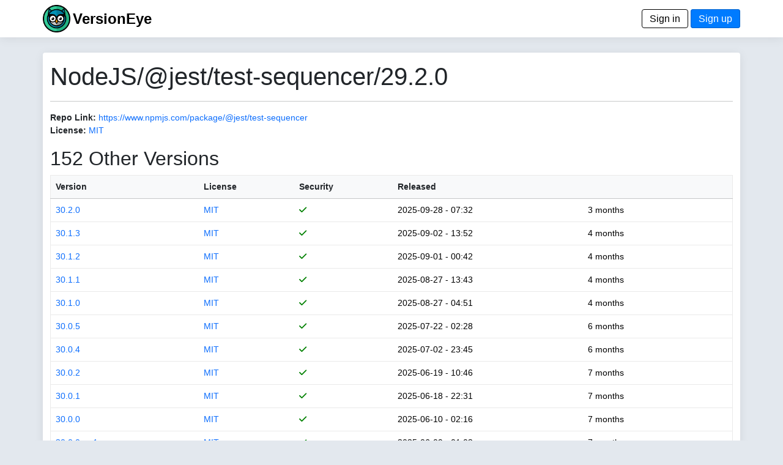

--- FILE ---
content_type: text/html; charset=utf-8
request_url: https://www.versioneye.com/NodeJS/@jest/test-sequencer/29.2.0
body_size: 4109
content:
<!DOCTYPE html> <html lang=en> <head> <title>VersionEye 2.0</title> <meta name=viewport content="width=device-width, initial-scale=1.0, maximum-scale=1.0, user-scalable=0"/> <link rel=icon type="image/x-icon" href="/assets/favicon-8490246e7a0f53ee397f970cf76a64dcb59cc6fac9ef25a3b59c0b542fdc0d48.ico"/> <meta name=csrf-param content=authenticity_token /> <meta name=csrf-token content=MHzmQtPOyIkXu52uVBdHmsmLdccuDmcaJ_Ry9zqHVc_TYWKbcBEM_DhN8-MPD972BFIXWUbpFU8VbCyzYDV4Bg /> <link rel=stylesheet href="/assets/application-9c99d25bba4c4bd6da285c1457267453b7ade5949019d26bf2701eb081096b9d.css" media=all data-turbolinks-track=reload /> <script type=importmap data-turbo-track=reload>{
  "imports": {
    "application": "/assets/application-6549e054accde93ce3f3ae3b298ed3c2b06e6b344b7d16af3688fea693f7d951.js",
    "@hotwired/turbo-rails": "/assets/turbo.min-3e48f1801baf343469811ff2c47889596fb8b7eb6d8fa63c4d81d0b94dc8c16d.js",
    "@hotwired/stimulus": "/assets/stimulus.min-dd364f16ec9504dfb72672295637a1c8838773b01c0b441bd41008124c407894.js",
    "@hotwired/stimulus-loading": "/assets/stimulus-loading-3576ce92b149ad5d6959438c6f291e2426c86df3b874c525b30faad51b0d96b3.js",
    "process": "https://ga.jspm.io/npm:@jspm/core@2.0.1/nodelibs/browser/process-production.js",
    "jquery": "https://ga.jspm.io/npm:jquery@3.6.3/dist/jquery.js",
    "popper": "/assets/popper-003a40d80fd205e1fa00da117d5bdc19720ba330706eaa17f9ba9513fa502304.js",
    "bootstrap": "/assets/bootstrap.min-4ecafa8f279d0b285b3d27ca02c7e5da187907efe2c38f83eb8b4c7d6aa151c4.js",
    "trix": "https://ga.jspm.io/npm:trix@1.3.1/dist/trix.js",
    "chart": "https://ga.jspm.io/npm:chart.js@3.9.1/dist/chart.mjs",
    "debounce": "https://ga.jspm.io/npm:debounce@1.2.1/index.js",
    "axios": "https://ga.jspm.io/npm:axios@1.3.4/index.js",
    "#lib/adapters/http.js": "https://ga.jspm.io/npm:@jspm/core@2.0.1/nodelibs/@empty.js",
    "#lib/platform/node/classes/FormData.js": "https://ga.jspm.io/npm:@jspm/core@2.0.1/nodelibs/@empty.js",
    "#lib/platform/node/index.js": "https://ga.jspm.io/npm:@jspm/core@2.0.1/nodelibs/@empty.js",
    "controllers/_scanspp_": "/assets/controllers/_scanspp_-e81708143479e592fca9c7e364169a98cf7366caa7a7689a4a546d4320654fc8.js",
    "controllers/address_controller": "/assets/controllers/address_controller-0338242c5073a72e75dc92f3724015ec629561ce29e5f0bdc6d891f06d5fc548.js",
    "controllers/application": "/assets/controllers/application-368d98631bccbf2349e0d4f8269afb3fe9625118341966de054759d96ea86c7e.js",
    "controllers/chartline_controller": "/assets/controllers/chartline_controller-60c32c5d4df6badd28ae7b6b63b0ee8d03f4e9f1ad8cc56a36e272743f0061f1.js",
    "controllers/formsubmitter_controller": "/assets/controllers/formsubmitter_controller-12c42090f47a76d2a28777f3aec7557e5aaa78a77adb15458a833185c1d6a8d0.js",
    "controllers": "/assets/controllers/index-2db729dddcc5b979110e98de4b6720f83f91a123172e87281d5a58410fc43806.js",
    "controllers/lp_controller": "/assets/controllers/lp_controller-d4d4a06ba4e0b8cf7f85a66b348135add5e1ca11e6fb0ba53024d0a711e2e7c6.js",
    "controllers/notification_controller": "/assets/controllers/notification_controller-4c75c38c83b6fc895c672859768bb296a28f5c031fe13eff64349036b1d2b462.js",
    "controllers/organisation_controller": "/assets/controllers/organisation_controller-cb6d12d612554c8a3daa639481c1785fe897febc3bf0e713c5fa7ca8c7dc8d8b.js",
    "controllers/pmfileupload_controller": "/assets/controllers/pmfileupload_controller-480777e0b96a4c20116de445f4fd1e4488d9e4bb9eddceb1e32d567f10d4117d.js",
    "controllers/scans_controller": "/assets/controllers/scans_controller-3b093079f7704af681ca66e2419a6ddf289bed33676d8c4d8b0bfd7daeaa61b7.js",
    "controllers/stripe_controller": "/assets/controllers/stripe_controller-145bd8b6188389abf05db85f5be1672d26cf032668cfc12a05121f162d3a8e2b.js",
    "controllers/usersfilter_controller": "/assets/controllers/usersfilter_controller-ce57391b4f0719782893cfc2e68ba606760bc86f37c3a36e4883e20bf6734546.js",
    "velib/after_doc_ready": "/assets/velib/after_doc_ready-6dfaf4d4cf0a465a9425b21bdfb92358e836cbc0c4bf96cb208e27ad79a58332.js",
    "velib/jquery_loader": "/assets/velib/jquery_loader-44b38325cdcc46fa522cfc40621187a44a7216147c34c66d428016cd3826c4c8.js"
  }
}</script> <link rel=modulepreload href="/assets/application-6549e054accde93ce3f3ae3b298ed3c2b06e6b344b7d16af3688fea693f7d951.js"> <link rel=modulepreload href="/assets/turbo.min-3e48f1801baf343469811ff2c47889596fb8b7eb6d8fa63c4d81d0b94dc8c16d.js"> <link rel=modulepreload href="/assets/stimulus.min-dd364f16ec9504dfb72672295637a1c8838773b01c0b441bd41008124c407894.js"> <link rel=modulepreload href="/assets/stimulus-loading-3576ce92b149ad5d6959438c6f291e2426c86df3b874c525b30faad51b0d96b3.js"> <link rel=modulepreload href="https://ga.jspm.io/npm:@jspm/core@2.0.1/nodelibs/browser/process-production.js"> <link rel=modulepreload href="https://ga.jspm.io/npm:jquery@3.6.3/dist/jquery.js"> <link rel=modulepreload href="/assets/popper-003a40d80fd205e1fa00da117d5bdc19720ba330706eaa17f9ba9513fa502304.js"> <link rel=modulepreload href="/assets/bootstrap.min-4ecafa8f279d0b285b3d27ca02c7e5da187907efe2c38f83eb8b4c7d6aa151c4.js"> <link rel=modulepreload href="https://ga.jspm.io/npm:trix@1.3.1/dist/trix.js"> <link rel=modulepreload href="https://ga.jspm.io/npm:chart.js@3.9.1/dist/chart.mjs"> <link rel=modulepreload href="https://ga.jspm.io/npm:debounce@1.2.1/index.js"> <link rel=modulepreload href="https://ga.jspm.io/npm:axios@1.3.4/index.js"> <link rel=modulepreload href="https://ga.jspm.io/npm:@jspm/core@2.0.1/nodelibs/@empty.js"> <link rel=modulepreload href="/assets/controllers/_scanspp_-e81708143479e592fca9c7e364169a98cf7366caa7a7689a4a546d4320654fc8.js"> <link rel=modulepreload href="/assets/controllers/address_controller-0338242c5073a72e75dc92f3724015ec629561ce29e5f0bdc6d891f06d5fc548.js"> <link rel=modulepreload href="/assets/controllers/application-368d98631bccbf2349e0d4f8269afb3fe9625118341966de054759d96ea86c7e.js"> <link rel=modulepreload href="/assets/controllers/chartline_controller-60c32c5d4df6badd28ae7b6b63b0ee8d03f4e9f1ad8cc56a36e272743f0061f1.js"> <link rel=modulepreload href="/assets/controllers/formsubmitter_controller-12c42090f47a76d2a28777f3aec7557e5aaa78a77adb15458a833185c1d6a8d0.js"> <link rel=modulepreload href="/assets/controllers/index-2db729dddcc5b979110e98de4b6720f83f91a123172e87281d5a58410fc43806.js"> <link rel=modulepreload href="/assets/controllers/lp_controller-d4d4a06ba4e0b8cf7f85a66b348135add5e1ca11e6fb0ba53024d0a711e2e7c6.js"> <link rel=modulepreload href="/assets/controllers/notification_controller-4c75c38c83b6fc895c672859768bb296a28f5c031fe13eff64349036b1d2b462.js"> <link rel=modulepreload href="/assets/controllers/organisation_controller-cb6d12d612554c8a3daa639481c1785fe897febc3bf0e713c5fa7ca8c7dc8d8b.js"> <link rel=modulepreload href="/assets/controllers/pmfileupload_controller-480777e0b96a4c20116de445f4fd1e4488d9e4bb9eddceb1e32d567f10d4117d.js"> <link rel=modulepreload href="/assets/controllers/scans_controller-3b093079f7704af681ca66e2419a6ddf289bed33676d8c4d8b0bfd7daeaa61b7.js"> <link rel=modulepreload href="/assets/controllers/stripe_controller-145bd8b6188389abf05db85f5be1672d26cf032668cfc12a05121f162d3a8e2b.js"> <link rel=modulepreload href="/assets/controllers/usersfilter_controller-ce57391b4f0719782893cfc2e68ba606760bc86f37c3a36e4883e20bf6734546.js"> <link rel=modulepreload href="/assets/velib/after_doc_ready-6dfaf4d4cf0a465a9425b21bdfb92358e836cbc0c4bf96cb208e27ad79a58332.js"> <link rel=modulepreload href="/assets/velib/jquery_loader-44b38325cdcc46fa522cfc40621187a44a7216147c34c66d428016cd3826c4c8.js"> <script type=module>import "application"</script> </head> <body class=bg-primary> <header class="main-header shadow-sm"> <div class=navbar> <div class="container d-flex justify-content-between"> <span> <a href="/"><img style="height: 45px;" alt="VersionEye Icon" src="/assets/ve-logo-c1baeccb01b65d8b6b0a42d56355de2c35fef43b0cf479824493d9a00c90090b.png"/></a> <span class=lp-ve-name><a href="/" class=quiet>VersionEye</a></span> </span> <span> <a class=button_out data-turbo=false href="/en/signin">Sign in</a> <a class=button data-turbo=false href="/en/signups/new">Sign up</a> </span> </div> </div> </header> <main> <div class="container main-content shadow-sm"> <h1>NodeJS/@jest/test-sequencer/29.2.0</h1> <hr/> <p> <label>Repo Link:</label> <a href="https://www.npmjs.com/package/@jest/test-sequencer" target=_node_repolink>https://www.npmjs.com/package/@jest/test-sequencer</a> <br/> <label>License:</label> <a href="https://spdx.org/licenses/MIT" target=license_tab> MIT</a> </p> <p> <h2>152 Other Versions</h2> <table class=table> <thead class=table-light> <tr> <th nowrap><a href="/NodeJS/@jest/test-sequencer/29.2.0?sort=version" class=scanlink>Version</a></th> <th><a href="/NodeJS/@jest/test-sequencer/29.2.0?sort=license" class=scanlink>License</a></th> <th nowrap><a href="/NodeJS/@jest/test-sequencer/29.2.0?sort=security" class=scanlink>Security</a></th> <th nowrap><a href="/NodeJS/@jest/test-sequencer/29.2.0?sort=released" class=scanlink>Released</a></th> <th nowrap></th> </tr> </thead> <tbody> <tr> <td nowrap> <a href="/NodeJS/@jest/test-sequencer/30.2.0">30.2.0</a> </td> <td> <a href="https://spdx.org/licenses/MIT" target=license_tab> MIT</a> </td> <td nowrap> <span class=dep_security_green><i class="fas fa-check"></i></span> </td> <td nowrap> 2025-09-28 - 07:32 </td> <td nowrap> 3 months </td> </tr> <tr> <td nowrap> <a href="/NodeJS/@jest/test-sequencer/30.1.3">30.1.3</a> </td> <td> <a href="https://spdx.org/licenses/MIT" target=license_tab> MIT</a> </td> <td nowrap> <span class=dep_security_green><i class="fas fa-check"></i></span> </td> <td nowrap> 2025-09-02 - 13:52 </td> <td nowrap> 4 months </td> </tr> <tr> <td nowrap> <a href="/NodeJS/@jest/test-sequencer/30.1.2">30.1.2</a> </td> <td> <a href="https://spdx.org/licenses/MIT" target=license_tab> MIT</a> </td> <td nowrap> <span class=dep_security_green><i class="fas fa-check"></i></span> </td> <td nowrap> 2025-09-01 - 00:42 </td> <td nowrap> 4 months </td> </tr> <tr> <td nowrap> <a href="/NodeJS/@jest/test-sequencer/30.1.1">30.1.1</a> </td> <td> <a href="https://spdx.org/licenses/MIT" target=license_tab> MIT</a> </td> <td nowrap> <span class=dep_security_green><i class="fas fa-check"></i></span> </td> <td nowrap> 2025-08-27 - 13:43 </td> <td nowrap> 4 months </td> </tr> <tr> <td nowrap> <a href="/NodeJS/@jest/test-sequencer/30.1.0">30.1.0</a> </td> <td> <a href="https://spdx.org/licenses/MIT" target=license_tab> MIT</a> </td> <td nowrap> <span class=dep_security_green><i class="fas fa-check"></i></span> </td> <td nowrap> 2025-08-27 - 04:51 </td> <td nowrap> 4 months </td> </tr> <tr> <td nowrap> <a href="/NodeJS/@jest/test-sequencer/30.0.5">30.0.5</a> </td> <td> <a href="https://spdx.org/licenses/MIT" target=license_tab> MIT</a> </td> <td nowrap> <span class=dep_security_green><i class="fas fa-check"></i></span> </td> <td nowrap> 2025-07-22 - 02:28 </td> <td nowrap> 6 months </td> </tr> <tr> <td nowrap> <a href="/NodeJS/@jest/test-sequencer/30.0.4">30.0.4</a> </td> <td> <a href="https://spdx.org/licenses/MIT" target=license_tab> MIT</a> </td> <td nowrap> <span class=dep_security_green><i class="fas fa-check"></i></span> </td> <td nowrap> 2025-07-02 - 23:45 </td> <td nowrap> 6 months </td> </tr> <tr> <td nowrap> <a href="/NodeJS/@jest/test-sequencer/30.0.2">30.0.2</a> </td> <td> <a href="https://spdx.org/licenses/MIT" target=license_tab> MIT</a> </td> <td nowrap> <span class=dep_security_green><i class="fas fa-check"></i></span> </td> <td nowrap> 2025-06-19 - 10:46 </td> <td nowrap> 7 months </td> </tr> <tr> <td nowrap> <a href="/NodeJS/@jest/test-sequencer/30.0.1">30.0.1</a> </td> <td> <a href="https://spdx.org/licenses/MIT" target=license_tab> MIT</a> </td> <td nowrap> <span class=dep_security_green><i class="fas fa-check"></i></span> </td> <td nowrap> 2025-06-18 - 22:31 </td> <td nowrap> 7 months </td> </tr> <tr> <td nowrap> <a href="/NodeJS/@jest/test-sequencer/30.0.0">30.0.0</a> </td> <td> <a href="https://spdx.org/licenses/MIT" target=license_tab> MIT</a> </td> <td nowrap> <span class=dep_security_green><i class="fas fa-check"></i></span> </td> <td nowrap> 2025-06-10 - 02:16 </td> <td nowrap> 7 months </td> </tr> <tr> <td nowrap> <a href="/NodeJS/@jest/test-sequencer/30.0.0-rc.1">30.0.0-rc.1</a> </td> <td> <a href="https://spdx.org/licenses/MIT" target=license_tab> MIT</a> </td> <td nowrap> <span class=dep_security_green><i class="fas fa-check"></i></span> </td> <td nowrap> 2025-06-09 - 01:02 </td> <td nowrap> 7 months </td> </tr> <tr> <td nowrap> <a href="/NodeJS/@jest/test-sequencer/30.0.0-beta.9">30.0.0-beta.9</a> </td> <td> <a href="https://spdx.org/licenses/MIT" target=license_tab> MIT</a> </td> <td nowrap> <span class=dep_security_green><i class="fas fa-check"></i></span> </td> <td nowrap> 2025-06-05 - 07:40 </td> <td nowrap> 7 months </td> </tr> <tr> <td nowrap> <a href="/NodeJS/@jest/test-sequencer/30.0.0-beta.8">30.0.0-beta.8</a> </td> <td> <a href="https://spdx.org/licenses/MIT" target=license_tab> MIT</a> </td> <td nowrap> <span class=dep_security_green><i class="fas fa-check"></i></span> </td> <td nowrap> 2025-06-04 - 07:53 </td> <td nowrap> 7 months </td> </tr> <tr> <td nowrap> <a href="/NodeJS/@jest/test-sequencer/30.0.0-beta.7">30.0.0-beta.7</a> </td> <td> <a href="https://spdx.org/licenses/MIT" target=license_tab> MIT</a> </td> <td nowrap> <span class=dep_security_green><i class="fas fa-check"></i></span> </td> <td nowrap> 2025-06-04 - 03:35 </td> <td nowrap> 7 months </td> </tr> <tr> <td nowrap> <a href="/NodeJS/@jest/test-sequencer/30.0.0-beta.6">30.0.0-beta.6</a> </td> <td> <a href="https://spdx.org/licenses/MIT" target=license_tab> MIT</a> </td> <td nowrap> <span class=dep_security_green><i class="fas fa-check"></i></span> </td> <td nowrap> 2025-06-03 - 23:50 </td> <td nowrap> 7 months </td> </tr> <tr> <td nowrap> <a href="/NodeJS/@jest/test-sequencer/30.0.0-beta.5">30.0.0-beta.5</a> </td> <td> <a href="https://spdx.org/licenses/MIT" target=license_tab> MIT</a> </td> <td nowrap> <span class=dep_security_green><i class="fas fa-check"></i></span> </td> <td nowrap> 2025-05-29 - 00:30 </td> <td nowrap> 7 months </td> </tr> <tr> <td nowrap> <a href="/NodeJS/@jest/test-sequencer/30.0.0-beta.4">30.0.0-beta.4</a> </td> <td> <a href="https://spdx.org/licenses/MIT" target=license_tab> MIT</a> </td> <td nowrap> <span class=dep_security_green><i class="fas fa-check"></i></span> </td> <td nowrap> 2025-05-27 - 07:04 </td> <td nowrap> 7 months </td> </tr> <tr> <td nowrap> <a href="/NodeJS/@jest/test-sequencer/30.0.0-beta.3">30.0.0-beta.3</a> </td> <td> <a href="https://spdx.org/licenses/MIT" target=license_tab> MIT</a> </td> <td nowrap> <span class=dep_security_green><i class="fas fa-check"></i></span> </td> <td nowrap> 2025-05-27 - 01:27 </td> <td nowrap> 7 months </td> </tr> <tr> <td nowrap> <a href="/NodeJS/@jest/test-sequencer/30.0.0-beta.2">30.0.0-beta.2</a> </td> <td> <a href="https://spdx.org/licenses/MIT" target=license_tab> MIT</a> </td> <td nowrap> <span class=dep_security_green><i class="fas fa-check"></i></span> </td> <td nowrap> 2025-05-27 - 01:23 </td> <td nowrap> 7 months </td> </tr> <tr> <td nowrap> <a href="/NodeJS/@jest/test-sequencer/30.0.0-alpha.7">30.0.0-alpha.7</a> </td> <td> <a href="https://spdx.org/licenses/MIT" target=license_tab> MIT</a> </td> <td nowrap> <span class=dep_security_green><i class="fas fa-check"></i></span> </td> <td nowrap> 2025-01-30 - 08:28 </td> <td nowrap> 11 months </td> </tr> <tr> <td nowrap> <a href="/NodeJS/@jest/test-sequencer/30.0.0-alpha.6">30.0.0-alpha.6</a> </td> <td> <a href="https://spdx.org/licenses/MIT" target=license_tab> MIT</a> </td> <td nowrap> <span class=dep_security_green><i class="fas fa-check"></i></span> </td> <td nowrap> 2024-08-08 - 07:43 </td> <td nowrap> over 1 year </td> </tr> <tr> <td nowrap> <a href="/NodeJS/@jest/test-sequencer/30.0.0-alpha.5">30.0.0-alpha.5</a> </td> <td> <a href="https://spdx.org/licenses/MIT" target=license_tab> MIT</a> </td> <td nowrap> <span class=dep_security_green><i class="fas fa-check"></i></span> </td> <td nowrap> 2024-05-30 - 12:44 </td> <td nowrap> over 1 year </td> </tr> <tr> <td nowrap> <a href="/NodeJS/@jest/test-sequencer/30.0.0-alpha.4">30.0.0-alpha.4</a> </td> <td> <a href="https://spdx.org/licenses/MIT" target=license_tab> MIT</a> </td> <td nowrap> <span class=dep_security_green><i class="fas fa-check"></i></span> </td> <td nowrap> 2024-05-12 - 21:43 </td> <td nowrap> over 1 year </td> </tr> <tr> <td nowrap> <a href="/NodeJS/@jest/test-sequencer/30.0.0-alpha.3">30.0.0-alpha.3</a> </td> <td> <a href="https://spdx.org/licenses/MIT" target=license_tab> MIT</a> </td> <td nowrap> <span class=dep_security_green><i class="fas fa-check"></i></span> </td> <td nowrap> 2024-02-20 - 11:09 </td> <td nowrap> almost 2 years </td> </tr> <tr> <td nowrap> <a href="/NodeJS/@jest/test-sequencer/30.0.0-alpha.2">30.0.0-alpha.2</a> </td> <td> <a href="https://spdx.org/licenses/MIT" target=license_tab> MIT</a> </td> <td nowrap> <span class=dep_security_green><i class="fas fa-check"></i></span> </td> <td nowrap> 2023-11-16 - 09:28 </td> <td nowrap> about 2 years </td> </tr> <tr> <td nowrap> <a href="/NodeJS/@jest/test-sequencer/30.0.0-alpha.1">30.0.0-alpha.1</a> </td> <td> <a href="https://spdx.org/licenses/MIT" target=license_tab> MIT</a> </td> <td nowrap> <span class=dep_security_green><i class="fas fa-check"></i></span> </td> <td nowrap> 2023-10-30 - 13:33 </td> <td nowrap> about 2 years </td> </tr> <tr> <td nowrap> <a href="/NodeJS/@jest/test-sequencer/29.7.0">29.7.0</a> </td> <td> <a href="https://spdx.org/licenses/MIT" target=license_tab> MIT</a> </td> <td nowrap> <span class=dep_security_green><i class="fas fa-check"></i></span> </td> <td nowrap> 2023-09-12 - 06:43 </td> <td nowrap> over 2 years </td> </tr> <tr> <td nowrap> <a href="/NodeJS/@jest/test-sequencer/29.6.4">29.6.4</a> </td> <td> <a href="https://spdx.org/licenses/MIT" target=license_tab> MIT</a> </td> <td nowrap> <span class=dep_security_green><i class="fas fa-check"></i></span> </td> <td nowrap> 2023-08-24 - 11:11 </td> <td nowrap> over 2 years </td> </tr> <tr> <td nowrap> <a href="/NodeJS/@jest/test-sequencer/29.6.3">29.6.3</a> </td> <td> <a href="https://spdx.org/licenses/MIT" target=license_tab> MIT</a> </td> <td nowrap> <span class=dep_security_green><i class="fas fa-check"></i></span> </td> <td nowrap> 2023-08-21 - 12:39 </td> <td nowrap> over 2 years </td> </tr> <tr> <td nowrap> <a href="/NodeJS/@jest/test-sequencer/29.6.2">29.6.2</a> </td> <td> <a href="https://spdx.org/licenses/MIT" target=license_tab> MIT</a> </td> <td nowrap> <span class=dep_security_green><i class="fas fa-check"></i></span> </td> <td nowrap> 2023-07-27 - 09:21 </td> <td nowrap> over 2 years </td> </tr> <tr> <td nowrap> <a href="/NodeJS/@jest/test-sequencer/29.6.1">29.6.1</a> </td> <td> <a href="https://spdx.org/licenses/MIT" target=license_tab> MIT</a> </td> <td nowrap> <span class=dep_security_green><i class="fas fa-check"></i></span> </td> <td nowrap> 2023-07-06 - 14:18 </td> <td nowrap> over 2 years </td> </tr> <tr> <td nowrap> <a href="/NodeJS/@jest/test-sequencer/29.6.0">29.6.0</a> </td> <td> <a href="https://spdx.org/licenses/MIT" target=license_tab> MIT</a> </td> <td nowrap> <span class=dep_security_green><i class="fas fa-check"></i></span> </td> <td nowrap> 2023-07-04 - 15:25 </td> <td nowrap> over 2 years </td> </tr> <tr> <td nowrap> <a href="/NodeJS/@jest/test-sequencer/29.5.0">29.5.0</a> </td> <td> <a href="https://spdx.org/licenses/MIT" target=license_tab> MIT</a> </td> <td nowrap> <span class=dep_security_green><i class="fas fa-check"></i></span> </td> <td nowrap> 2023-03-06 - 13:33 </td> <td nowrap> almost 3 years </td> </tr> <tr> <td nowrap> <a href="/NodeJS/@jest/test-sequencer/29.4.3">29.4.3</a> </td> <td> <a href="https://spdx.org/licenses/MIT" target=license_tab> MIT</a> </td> <td nowrap> <span class=dep_security_green><i class="fas fa-check"></i></span> </td> <td nowrap> 2023-02-15 - 11:57 </td> <td nowrap> almost 3 years </td> </tr> <tr> <td nowrap> <a href="/NodeJS/@jest/test-sequencer/29.4.2">29.4.2</a> </td> <td> <a href="https://spdx.org/licenses/MIT" target=license_tab> MIT</a> </td> <td nowrap> <span class=dep_security_green><i class="fas fa-check"></i></span> </td> <td nowrap> 2023-02-07 - 13:45 </td> <td nowrap> almost 3 years </td> </tr> <tr> <td nowrap> <a href="/NodeJS/@jest/test-sequencer/29.4.1">29.4.1</a> </td> <td> <a href="https://spdx.org/licenses/MIT" target=license_tab> MIT</a> </td> <td nowrap> <span class=dep_security_green><i class="fas fa-check"></i></span> </td> <td nowrap> 2023-01-26 - 15:08 </td> <td nowrap> almost 3 years </td> </tr> <tr> <td nowrap> <a href="/NodeJS/@jest/test-sequencer/29.4.0">29.4.0</a> </td> <td> <a href="https://spdx.org/licenses/MIT" target=license_tab> MIT</a> </td> <td nowrap> <span class=dep_security_green><i class="fas fa-check"></i></span> </td> <td nowrap> 2023-01-24 - 10:56 </td> <td nowrap> almost 3 years </td> </tr> <tr> <td nowrap> <a href="/NodeJS/@jest/test-sequencer/29.3.1">29.3.1</a> </td> <td> <a href="https://spdx.org/licenses/MIT" target=license_tab> MIT</a> </td> <td nowrap> <span class=dep_security_green><i class="fas fa-check"></i></span> </td> <td nowrap> 2022-11-08 - 22:56 </td> <td nowrap> about 3 years </td> </tr> <tr> <td nowrap> <a href="/NodeJS/@jest/test-sequencer/29.3.0">29.3.0</a> </td> <td> <a href="https://spdx.org/licenses/MIT" target=license_tab> MIT</a> </td> <td nowrap> <span class=dep_security_green><i class="fas fa-check"></i></span> </td> <td nowrap> 2022-11-07 - 17:55 </td> <td nowrap> about 3 years </td> </tr> <tr> <td nowrap> <a href="/NodeJS/@jest/test-sequencer/29.2.2">29.2.2</a> </td> <td> <a href="https://spdx.org/licenses/MIT" target=license_tab> MIT</a> </td> <td nowrap> <span class=dep_security_green><i class="fas fa-check"></i></span> </td> <td nowrap> 2022-10-24 - 20:24 </td> <td nowrap> about 3 years </td> </tr> <tr> <td nowrap> <a href="/NodeJS/@jest/test-sequencer/29.2.1">29.2.1</a> </td> <td> <a href="https://spdx.org/licenses/MIT" target=license_tab> MIT</a> </td> <td nowrap> <span class=dep_security_green><i class="fas fa-check"></i></span> </td> <td nowrap> 2022-10-18 - 16:00 </td> <td nowrap> about 3 years </td> </tr> <tr> <td nowrap> <a href="/NodeJS/@jest/test-sequencer/29.2.0">29.2.0</a> </td> <td> <a href="https://spdx.org/licenses/MIT" target=license_tab> MIT</a> </td> <td nowrap> <span class=dep_security_green><i class="fas fa-check"></i></span> </td> <td nowrap> 2022-10-14 - 09:14 </td> <td nowrap> about 3 years </td> </tr> <tr> <td nowrap> <a href="/NodeJS/@jest/test-sequencer/29.1.2">29.1.2</a> </td> <td> <a href="https://spdx.org/licenses/MIT" target=license_tab> MIT</a> </td> <td nowrap> <span class=dep_security_green><i class="fas fa-check"></i></span> </td> <td nowrap> 2022-09-30 - 07:22 </td> <td nowrap> over 3 years </td> </tr> <tr> <td nowrap> <a href="/NodeJS/@jest/test-sequencer/29.1.0">29.1.0</a> </td> <td> <a href="https://spdx.org/licenses/MIT" target=license_tab> MIT</a> </td> <td nowrap> <span class=dep_security_green><i class="fas fa-check"></i></span> </td> <td nowrap> 2022-09-28 - 07:37 </td> <td nowrap> over 3 years </td> </tr> <tr> <td nowrap> <a href="/NodeJS/@jest/test-sequencer/29.0.3">29.0.3</a> </td> <td> <a href="https://spdx.org/licenses/MIT" target=license_tab> MIT</a> </td> <td nowrap> <span class=dep_security_green><i class="fas fa-check"></i></span> </td> <td nowrap> 2022-09-10 - 14:41 </td> <td nowrap> over 3 years </td> </tr> <tr> <td nowrap> <a href="/NodeJS/@jest/test-sequencer/29.0.2">29.0.2</a> </td> <td> <a href="https://spdx.org/licenses/MIT" target=license_tab> MIT</a> </td> <td nowrap> <span class=dep_security_green><i class="fas fa-check"></i></span> </td> <td nowrap> 2022-09-03 - 10:48 </td> <td nowrap> over 3 years </td> </tr> <tr> <td nowrap> <a href="/NodeJS/@jest/test-sequencer/29.0.1">29.0.1</a> </td> <td> <a href="https://spdx.org/licenses/MIT" target=license_tab> MIT</a> </td> <td nowrap> <span class=dep_security_green><i class="fas fa-check"></i></span> </td> <td nowrap> 2022-08-26 - 13:34 </td> <td nowrap> over 3 years </td> </tr> <tr> <td nowrap> <a href="/NodeJS/@jest/test-sequencer/29.0.0">29.0.0</a> </td> <td> <a href="https://spdx.org/licenses/MIT" target=license_tab> MIT</a> </td> <td nowrap> <span class=dep_security_green><i class="fas fa-check"></i></span> </td> <td nowrap> 2022-08-25 - 12:33 </td> <td nowrap> over 3 years </td> </tr> <tr> <td nowrap> <a href="/NodeJS/@jest/test-sequencer/29.0.0-alpha.6">29.0.0-alpha.6</a> </td> <td> <a href="https://spdx.org/licenses/MIT" target=license_tab> MIT</a> </td> <td nowrap> <span class=dep_security_green><i class="fas fa-check"></i></span> </td> <td nowrap> 2022-08-19 - 13:57 </td> <td nowrap> over 3 years </td> </tr> <tr> <td nowrap> <a href="/NodeJS/@jest/test-sequencer/29.0.0-alpha.5">29.0.0-alpha.5</a> </td> <td> <a href="https://spdx.org/licenses/MIT" target=license_tab> MIT</a> </td> <td nowrap> <span class=dep_security_green><i class="fas fa-check"></i></span> </td> <td nowrap> 2022-08-11 - 13:41 </td> <td nowrap> over 3 years </td> </tr> </tbody> </table> <nav aria-label=pagination> <ul class=pagination> <li class="page-item active"><span class="page-link quiet">1</span></li> <li class=page-item> <a href="/NodeJS/@jest/test-sequencer/29.2.0?page=2" class="page-link quiet">2</a> </li> <li class=page-item> <a href="/NodeJS/@jest/test-sequencer/29.2.0?page=3" class="page-link quiet">3</a> </li> <li class=page-item> <a href="/NodeJS/@jest/test-sequencer/29.2.0?page=4" class="page-link quiet">4</a> </li> </ul> </nav> </p> </div> </main> <footer class=footer> <div class="container d-flex justify-content-between footer-area"> <ul class=nav> <li class="nav-item footer-cell footer-logo"> <a href="/"><img style="height: 45px;" alt="ZEIT.IO icon" src="/assets/ve-logo-bw-9e1beb10eb1c57b339f2cdd7cc1ee583deac43971024b36c722945610a745052.png"/></a> </li> <li class="nav-item footer-cell"> <span class=footer-header>About</span><br/> <a href="/en/mission">Mission</a><br/> <a href="/en/principles">Principles</a> </li> <li class="nav-item footer-cell"> <span class=footer-header>Legal</span><br/> <a href="/en/terms">Terms</a><br/> <a href="/en/privacy">Privacy Policy</a><br/> <a href="/en/cookies">Cookies</a><br/> </li> <li class="nav-item footer-cell"> <span class=footer-header>Contact</span><br/> <a href="/en/imprint">Imprint</a><br/> <a href="https://blog.versioneye.com/" target=ve_blog>Blog</a><br/> <a class=footer-a href="https://twitter.com/VersionEye" target=twit><i class="fab fa-twitter"></i></a> <a class=footer-a href="https://www.facebook.com/VersionEye" target=fb><i class="fab fa-facebook"></i></a> <a class=footer-a href="https://github.com/versioneye" target=gh><i class="fab fa-github"></i></a> </li> <li class="nav-item footer-cell"> <span class=footer-header>Developers</span><br/> <a href="/api-docs/">Open API Docs</a> </li> </ul> </div> </footer> </body> </html>

--- FILE ---
content_type: text/javascript; charset=utf-8
request_url: https://ga.jspm.io/npm:@jspm/core@2.0.1/nodelibs/@empty.js
body_size: -75
content:
var e=Object.freeze(Object.create(null));export{e as default};

//# sourceMappingURL=@empty.js.map

--- FILE ---
content_type: text/javascript
request_url: https://www.versioneye.com/assets/controllers/pmfileupload_controller-480777e0b96a4c20116de445f4fd1e4488d9e4bb9eddceb1e32d567f10d4117d.js
body_size: 698
content:

import { Controller } from "@hotwired/stimulus"

export default class extends Controller {
  static targets = [ "form", "name", "lwl", "file", "example_name", "example_lwl", 
                     "example_file", "submitBtn", "processing_hint" ]

  connect() { 
    console.log("connect pmfileupload controller")
  }

  updateCurl() {
    console.log(" - updateCurl")
    let supported_files = [ "package.json", "package-lock.json", "npm-shrinkwrap.json", 
                            "yarn.lock", "composer.json", "composer.lock", "Gemfile.lock", 
                            "requirements.txt", "frozen-requirements.txt", "locked-requirements.txt", "pinned-requirements.txt" ]
    this.example_nameTarget.textContent = this.nameTarget.value
    this.example_lwlTarget.textContent = this.lwlTarget.value

    if (this.fileTarget.files && this.fileTarget.files.length > 0) {
      let files = this.fileTarget.files
      for (var i = 0; i < files.length; i++) {
        if (supported_files.includes(files[i].name) == false) {
          this.submitBtnTarget.disabled = true;
          alert(files[i].name + " is not supported yet. Please select only supported files: " + supported_files.join(", "));
          return ;
        } 
      }

      this.example_fileTarget.textContent = ""
      for (var i = 0; i < files.length; i++) {
        let line = "     -F \"pm_file[]=@" + files[i].name + "\""
        if (i != files.length - 1) {
          line = line + " \\\n"
        }
        this.example_fileTarget.textContent = this.example_fileTarget.textContent + line
      }
      this.submitBtnTarget.disabled = false;  
    }
  }

  submit(){
    this.formTarget.submit();
    this.submitBtnTarget.disabled = true;
    this.fileTarget.disabled = true
    this.lwlTarget.disabled = true
    this.nameTarget.disabled = true
    this.submitBtnTarget.style.display = "none"
    this.processing_hintTarget.style.display = "inline-table"
  }

};


--- FILE ---
content_type: text/javascript
request_url: https://www.versioneye.com/assets/controllers/address_controller-0338242c5073a72e75dc92f3724015ec629561ce29e5f0bdc6d891f06d5fc548.js
body_size: 212
content:

import { Controller } from "@hotwired/stimulus"

export default class extends Controller {
  static targets = [ "zip" ]

  connect() {}

  updateZip() {
    let number = this.zipTarget.value.replace(/\D/g,'');
    this.zipTarget.value = number.substring(0, 5);;
  }

};


--- FILE ---
content_type: text/javascript
request_url: https://www.versioneye.com/assets/controllers/organisation_controller-cb6d12d612554c8a3daa639481c1785fe897febc3bf0e713c5fa7ca8c7dc8d8b.js
body_size: 256
content:

import { Controller } from "@hotwired/stimulus"

export default class extends Controller {
  static targets = [ "name" ]

  connect() { }

  updateName(){
    this.nameTarget.value = this.nameTarget.value.replace(/ /g, '_')
                                                 .replace(/\./g, '_')
                                                 .replace(/\//g, '_')
                                                 .replace(/\\/g, '_')
                                                 .replace(/ß/g, 'ss')
                                                 .replace(/ö/g, 'oe')
                                                 .replace(/ü/g, 'ue')
                                                 .replace(/ä/g, 'ae')
                                                 .replace(/Ö/g, 'Oe')
                                                 .replace(/Ü/g, 'Ue')
                                                 .replace(/Ä/g, 'Ae');
  }


};


--- FILE ---
content_type: text/javascript
request_url: https://www.versioneye.com/assets/controllers/notification_controller-4c75c38c83b6fc895c672859768bb296a28f5c031fe13eff64349036b1d2b462.js
body_size: 227
content:

import { Controller } from "@hotwired/stimulus"

export default class extends Controller {
  static targets = [ "category", "recipient_hint", "recipient_hint_email", "recipient_hint_sms" ]

  updateHint() {
    if (this.categoryTarget.value == "sms") {
      this.recipient_hintTarget.textContent = this.recipient_hint_smsTarget.value
    } else {
      this.recipient_hintTarget.textContent = this.recipient_hint_emailTarget.value
    }
  }

};


--- FILE ---
content_type: text/javascript
request_url: https://www.versioneye.com/assets/controllers/scans_controller-3b093079f7704af681ca66e2419a6ddf289bed33676d8c4d8b0bfd7daeaa61b7.js
body_size: 215
content:
import { Controller } from "@hotwired/stimulus"


/*
  This controller is used for the project scans index page
*/
export default class extends Controller {
  static targets = [ "ps_name", "form" ]

  
  connect() {  }


  submitForm(){
    this.formTarget.submit();
  }

};


--- FILE ---
content_type: text/javascript; charset=utf-8
request_url: https://ga.jspm.io/npm:chart.js@3.9.1/dist/chart.mjs
body_size: 49181
content:
import{r as t,c as e,a as s,e as i,d as n,i as o,b as a,f as r,s as l,g as c,v as h,u,l as g,h as f,j as p,_ as m,k as x,T as b,m as _,H as y,P as v,t as k,n as M,o as S,p as w,q as C,w as D,x as P,y as A,z as L,A as T,B as O,C as E,D as R,E as I,F as B,G as F,I as z,J as V,K as N,L as W,M as H,N as j,O as $,Q as U,R as Y,S as X,U as K,V as G,W as q,X as J,Y as Z,Z as Q,$ as tt,a0 as et,a1 as st,a2 as it,a3 as nt,a4 as ot,a5 as at,a6 as rt,a7 as lt,a8 as ct,a9 as ht,aa as dt,ab as ut,ac as gt,ad as ft,ae as pt,af as mt,ag as xt,ah as bt,ai as _t,aj as yt,ak as vt,al as kt,am as Mt,an as St,ao as wt,ap as Ct,aq as Dt,ar as Pt,as as At,at as Lt,au as Tt,av as Ot,aw as Et,ax as Rt,ay as It,az as Bt,aA as Ft,aB as zt,aC as Vt,aD as Nt,aE as Wt,aF as Ht,aG as jt,aH as $t,aI as Ut,aJ as Yt,aK as Xt,aL as Kt,aM as Gt,aN as qt,aO as Jt}from"../_/16cda191.js";export{d as defaults}from"../_/16cda191.js";class Animator{constructor(){this._request=null;this._charts=new Map;this._running=false;this._lastDate=void 0}_notify(t,e,s,i){const n=e.listeners[i];const o=e.duration;n.forEach((i=>i({chart:t,initial:e.initial,numSteps:o,currentStep:Math.min(s-e.start,o)})))}_refresh(){if(!this._request){this._running=true;this._request=t.call(window,(()=>{this._update();this._request=null;this._running&&this._refresh()}))}}_update(t=Date.now()){let e=0;this._charts.forEach(((s,i)=>{if(!s.running||!s.items.length)return;const n=s.items;let o=n.length-1;let a=false;let r;for(;o>=0;--o){r=n[o];if(r._active){r._total>s.duration&&(s.duration=r._total);r.tick(t);a=true}else{n[o]=n[n.length-1];n.pop()}}if(a){i.draw();this._notify(i,s,t,"progress")}if(!n.length){s.running=false;this._notify(i,s,t,"complete");s.initial=false}e+=n.length}));this._lastDate=t;0===e&&(this._running=false)}_getAnims(t){const e=this._charts;let s=e.get(t);if(!s){s={running:false,initial:true,items:[],listeners:{complete:[],progress:[]}};e.set(t,s)}return s}listen(t,e,s){this._getAnims(t).listeners[e].push(s)}add(t,e){e&&e.length&&this._getAnims(t).items.push(...e)}has(t){return this._getAnims(t).items.length>0}start(t){const e=this._charts.get(t);if(e){e.running=true;e.start=Date.now();e.duration=e.items.reduce(((t,e)=>Math.max(t,e._duration)),0);this._refresh()}}running(t){if(!this._running)return false;const e=this._charts.get(t);return!!(e&&e.running&&e.items.length)}stop(t){const e=this._charts.get(t);if(!e||!e.items.length)return;const s=e.items;let i=s.length-1;for(;i>=0;--i)s[i].cancel();e.items=[];this._notify(t,e,Date.now(),"complete")}remove(t){return this._charts.delete(t)}}var Zt=new Animator;const Qt="transparent";const te={boolean(t,e,s){return s>.5?e:t},color(t,s,i){const n=e(t||Qt);const o=n.valid&&e(s||Qt);return o&&o.valid?o.mix(n,i).hexString():s},number(t,e,s){return t+(e-t)*s}};class Animation{constructor(t,e,n,o){const a=e[n];o=s([t.to,o,a,t.from]);const r=s([t.from,a,o]);this._active=true;this._fn=t.fn||te[t.type||typeof r];this._easing=i[t.easing]||i.linear;this._start=Math.floor(Date.now()+(t.delay||0));this._duration=this._total=Math.floor(t.duration);this._loop=!!t.loop;this._target=e;this._prop=n;this._from=r;this._to=o;this._promises=void 0}active(){return this._active}update(t,e,i){if(this._active){this._notify(false);const n=this._target[this._prop];const o=i-this._start;const a=this._duration-o;this._start=i;this._duration=Math.floor(Math.max(a,t.duration));this._total+=o;this._loop=!!t.loop;this._to=s([t.to,e,n,t.from]);this._from=s([t.from,n,e])}}cancel(){if(this._active){this.tick(Date.now());this._active=false;this._notify(false)}}tick(t){const e=t-this._start;const s=this._duration;const i=this._prop;const n=this._from;const o=this._loop;const a=this._to;let r;this._active=n!==a&&(o||e<s);if(this._active)if(e<0)this._target[i]=n;else{r=e/s%2;r=o&&r>1?2-r:r;r=this._easing(Math.min(1,Math.max(0,r)));this._target[i]=this._fn(n,a,r)}else{this._target[i]=a;this._notify(true)}}wait(){const t=this._promises||(this._promises=[]);return new Promise(((e,s)=>{t.push({res:e,rej:s})}))}_notify(t){const e=t?"res":"rej";const s=this._promises||[];for(let t=0;t<s.length;t++)s[t][e]()}}const ee=["x","y","borderWidth","radius","tension"];const se=["color","borderColor","backgroundColor"];n.set("animation",{delay:void 0,duration:1e3,easing:"easeOutQuart",fn:void 0,from:void 0,loop:void 0,to:void 0,type:void 0});const ie=Object.keys(n.animation);n.describe("animation",{_fallback:false,_indexable:false,_scriptable:t=>"onProgress"!==t&&"onComplete"!==t&&"fn"!==t});n.set("animations",{colors:{type:"color",properties:se},numbers:{type:"number",properties:ee}});n.describe("animations",{_fallback:"animation"});n.set("transitions",{active:{animation:{duration:400}},resize:{animation:{duration:0}},show:{animations:{colors:{from:"transparent"},visible:{type:"boolean",duration:0}}},hide:{animations:{colors:{to:"transparent"},visible:{type:"boolean",easing:"linear",fn:t=>0|t}}}});class Animations{constructor(t,e){this._chart=t;this._properties=new Map;this.configure(e)}configure(t){if(!o(t))return;const e=this._properties;Object.getOwnPropertyNames(t).forEach((s=>{const i=t[s];if(!o(i))return;const n={};for(const t of ie)n[t]=i[t];(a(i.properties)&&i.properties||[s]).forEach((t=>{t!==s&&e.has(t)||e.set(t,n)}))}))}_animateOptions(t,e){const s=e.options;const i=resolveTargetOptions(t,s);if(!i)return[];const n=this._createAnimations(i,s);s.$shared&&awaitAll(t.options.$animations,s).then((()=>{t.options=s}),(()=>{}));return n}_createAnimations(t,e){const s=this._properties;const i=[];const n=t.$animations||(t.$animations={});const o=Object.keys(e);const a=Date.now();let r;for(r=o.length-1;r>=0;--r){const l=o[r];if("$"===l.charAt(0))continue;if("options"===l){i.push(...this._animateOptions(t,e));continue}const c=e[l];let h=n[l];const d=s.get(l);if(h){if(d&&h.active()){h.update(d,c,a);continue}h.cancel()}if(d&&d.duration){n[l]=h=new Animation(d,t,l,c);i.push(h)}else t[l]=c}return i}update(t,e){if(0===this._properties.size){Object.assign(t,e);return}const s=this._createAnimations(t,e);if(s.length){Zt.add(this._chart,s);return true}}}function awaitAll(t,e){const s=[];const i=Object.keys(e);for(let e=0;e<i.length;e++){const n=t[i[e]];n&&n.active()&&s.push(n.wait())}return Promise.all(s)}function resolveTargetOptions(t,e){if(!e)return;let s=t.options;if(s){s.$shared&&(t.options=s=Object.assign({},s,{$shared:false,$animations:{}}));return s}t.options=e}function scaleClip(t,e){const s=t&&t.options||{};const i=s.reverse;const n=void 0===s.min?e:0;const o=void 0===s.max?e:0;return{start:i?o:n,end:i?n:o}}function defaultClip(t,e,s){if(false===s)return false;const i=scaleClip(t,s);const n=scaleClip(e,s);return{top:n.end,right:i.end,bottom:n.start,left:i.start}}function toClip(t){let e,s,i,n;if(o(t)){e=t.top;s=t.right;i=t.bottom;n=t.left}else e=s=i=n=t;return{top:e,right:s,bottom:i,left:n,disabled:false===t}}function getSortedDatasetIndices(t,e){const s=[];const i=t._getSortedDatasetMetas(e);let n,o;for(n=0,o=i.length;n<o;++n)s.push(i[n].index);return s}function applyStack(t,e,s,i={}){const n=t.keys;const o="single"===i.mode;let a,c,h,d;if(null!==e){for(a=0,c=n.length;a<c;++a){h=+n[a];if(h===s){if(i.all)continue;break}d=t.values[h];r(d)&&(o||0===e||l(e)===l(d))&&(e+=d)}return e}}function convertObjectDataToArray(t){const e=Object.keys(t);const s=new Array(e.length);let i,n,o;for(i=0,n=e.length;i<n;++i){o=e[i];s[i]={x:o,y:t[o]}}return s}function isStacked(t,e){const s=t&&t.options.stacked;return s||void 0===s&&void 0!==e.stack}function getStackKey(t,e,s){return`${t.id}.${e.id}.${s.stack||s.type}`}function getUserBounds(t){const{min:e,max:s,minDefined:i,maxDefined:n}=t.getUserBounds();return{min:i?e:Number.NEGATIVE_INFINITY,max:n?s:Number.POSITIVE_INFINITY}}function getOrCreateStack(t,e,s){const i=t[e]||(t[e]={});return i[s]||(i[s]={})}function getLastIndexInStack(t,e,s,i){for(const n of e.getMatchingVisibleMetas(i).reverse()){const e=t[n.index];if(s&&e>0||!s&&e<0)return n.index}return null}function updateStacks(t,e){const{chart:s,_cachedMeta:i}=t;const n=s._stacks||(s._stacks={});const{iScale:o,vScale:a,index:r}=i;const l=o.axis;const c=a.axis;const h=getStackKey(o,a,i);const d=e.length;let u;for(let t=0;t<d;++t){const s=e[t];const{[l]:o,[c]:d}=s;const g=s._stacks||(s._stacks={});u=g[c]=getOrCreateStack(n,h,o);u[r]=d;u._top=getLastIndexInStack(u,a,true,i.type);u._bottom=getLastIndexInStack(u,a,false,i.type)}}function getFirstScaleId(t,e){const s=t.scales;return Object.keys(s).filter((t=>s[t].axis===e)).shift()}function createDatasetContext(t,e){return c(t,{active:false,dataset:void 0,datasetIndex:e,index:e,mode:"default",type:"dataset"})}function createDataContext(t,e,s){return c(t,{active:false,dataIndex:e,parsed:void 0,raw:void 0,element:s,index:e,mode:"default",type:"data"})}function clearStacks(t,e){const s=t.controller.index;const i=t.vScale&&t.vScale.axis;if(i){e=e||t._parsed;for(const t of e){const e=t._stacks;if(!e||void 0===e[i]||void 0===e[i][s])return;delete e[i][s]}}}const isDirectUpdateMode=t=>"reset"===t||"none"===t;const cloneIfNotShared=(t,e)=>e?t:Object.assign({},t);const createStack=(t,e,s)=>t&&!e.hidden&&e._stacked&&{keys:getSortedDatasetIndices(s,true),values:null};class DatasetController{constructor(t,e){this.chart=t;this._ctx=t.ctx;this.index=e;this._cachedDataOpts={};this._cachedMeta=this.getMeta();this._type=this._cachedMeta.type;this.options=void 0;this._parsing=false;this._data=void 0;this._objectData=void 0;this._sharedOptions=void 0;this._drawStart=void 0;this._drawCount=void 0;this.enableOptionSharing=false;this.supportsDecimation=false;this.$context=void 0;this._syncList=[];this.initialize()}initialize(){const t=this._cachedMeta;this.configure();this.linkScales();t._stacked=isStacked(t.vScale,t);this.addElements()}updateIndex(t){this.index!==t&&clearStacks(this._cachedMeta);this.index=t}linkScales(){const t=this.chart;const e=this._cachedMeta;const s=this.getDataset();const chooseId=(t,e,s,i)=>"x"===t?e:"r"===t?i:s;const i=e.xAxisID=h(s.xAxisID,getFirstScaleId(t,"x"));const n=e.yAxisID=h(s.yAxisID,getFirstScaleId(t,"y"));const o=e.rAxisID=h(s.rAxisID,getFirstScaleId(t,"r"));const a=e.indexAxis;const r=e.iAxisID=chooseId(a,i,n,o);const l=e.vAxisID=chooseId(a,n,i,o);e.xScale=this.getScaleForId(i);e.yScale=this.getScaleForId(n);e.rScale=this.getScaleForId(o);e.iScale=this.getScaleForId(r);e.vScale=this.getScaleForId(l)}getDataset(){return this.chart.data.datasets[this.index]}getMeta(){return this.chart.getDatasetMeta(this.index)}getScaleForId(t){return this.chart.scales[t]}_getOtherScale(t){const e=this._cachedMeta;return t===e.iScale?e.vScale:e.iScale}reset(){this._update("reset")}_destroy(){const t=this._cachedMeta;this._data&&u(this._data,this);t._stacked&&clearStacks(t)}_dataCheck(){const t=this.getDataset();const e=t.data||(t.data=[]);const s=this._data;if(o(e))this._data=convertObjectDataToArray(e);else if(s!==e){if(s){u(s,this);const t=this._cachedMeta;clearStacks(t);t._parsed=[]}e&&Object.isExtensible(e)&&g(e,this);this._syncList=[];this._data=e}}addElements(){const t=this._cachedMeta;this._dataCheck();this.datasetElementType&&(t.dataset=new this.datasetElementType)}buildOrUpdateElements(t){const e=this._cachedMeta;const s=this.getDataset();let i=false;this._dataCheck();const n=e._stacked;e._stacked=isStacked(e.vScale,e);if(e.stack!==s.stack){i=true;clearStacks(e);e.stack=s.stack}this._resyncElements(t);(i||n!==e._stacked)&&updateStacks(this,e._parsed)}configure(){const t=this.chart.config;const e=t.datasetScopeKeys(this._type);const s=t.getOptionScopes(this.getDataset(),e,true);this.options=t.createResolver(s,this.getContext());this._parsing=this.options.parsing;this._cachedDataOpts={}}parse(t,e){const{_cachedMeta:s,_data:i}=this;const{iScale:n,_stacked:r}=s;const l=n.axis;let c=0===t&&e===i.length||s._sorted;let h=t>0&&s._parsed[t-1];let d,u,g;if(false===this._parsing){s._parsed=i;s._sorted=true;g=i}else{g=a(i[t])?this.parseArrayData(s,i,t,e):o(i[t])?this.parseObjectData(s,i,t,e):this.parsePrimitiveData(s,i,t,e);const isNotInOrderComparedToPrev=()=>null===u[l]||h&&u[l]<h[l];for(d=0;d<e;++d){s._parsed[d+t]=u=g[d];if(c){isNotInOrderComparedToPrev()&&(c=false);h=u}}s._sorted=c}r&&updateStacks(this,g)}parsePrimitiveData(t,e,s,i){const{iScale:n,vScale:o}=t;const a=n.axis;const r=o.axis;const l=n.getLabels();const c=n===o;const h=new Array(i);let d,u,g;for(d=0,u=i;d<u;++d){g=d+s;h[d]={[a]:c||n.parse(l[g],g),[r]:o.parse(e[g],g)}}return h}parseArrayData(t,e,s,i){const{xScale:n,yScale:o}=t;const a=new Array(i);let r,l,c,h;for(r=0,l=i;r<l;++r){c=r+s;h=e[c];a[r]={x:n.parse(h[0],c),y:o.parse(h[1],c)}}return a}parseObjectData(t,e,s,i){const{xScale:n,yScale:o}=t;const{xAxisKey:a="x",yAxisKey:r="y"}=this._parsing;const l=new Array(i);let c,h,d,u;for(c=0,h=i;c<h;++c){d=c+s;u=e[d];l[c]={x:n.parse(f(u,a),d),y:o.parse(f(u,r),d)}}return l}getParsed(t){return this._cachedMeta._parsed[t]}getDataElement(t){return this._cachedMeta.data[t]}applyStack(t,e,s){const i=this.chart;const n=this._cachedMeta;const o=e[t.axis];const a={keys:getSortedDatasetIndices(i,true),values:e._stacks[t.axis]};return applyStack(a,o,n.index,{mode:s})}updateRangeFromParsed(t,e,s,i){const n=s[e.axis];let o=null===n?NaN:n;const a=i&&s._stacks[e.axis];if(i&&a){i.values=a;o=applyStack(i,n,this._cachedMeta.index)}t.min=Math.min(t.min,o);t.max=Math.max(t.max,o)}getMinMax(t,e){const s=this._cachedMeta;const i=s._parsed;const n=s._sorted&&t===s.iScale;const o=i.length;const a=this._getOtherScale(t);const l=createStack(e,s,this.chart);const c={min:Number.POSITIVE_INFINITY,max:Number.NEGATIVE_INFINITY};const{min:h,max:d}=getUserBounds(a);let u,g;function _skip(){g=i[u];const e=g[a.axis];return!r(g[t.axis])||h>e||d<e}for(u=0;u<o;++u)if(!_skip()){this.updateRangeFromParsed(c,t,g,l);if(n)break}if(n)for(u=o-1;u>=0;--u)if(!_skip()){this.updateRangeFromParsed(c,t,g,l);break}return c}getAllParsedValues(t){const e=this._cachedMeta._parsed;const s=[];let i,n,o;for(i=0,n=e.length;i<n;++i){o=e[i][t.axis];r(o)&&s.push(o)}return s}getMaxOverflow(){return false}getLabelAndValue(t){const e=this._cachedMeta;const s=e.iScale;const i=e.vScale;const n=this.getParsed(t);return{label:s?""+s.getLabelForValue(n[s.axis]):"",value:i?""+i.getLabelForValue(n[i.axis]):""}}_update(t){const e=this._cachedMeta;this.update(t||"default");e._clip=toClip(h(this.options.clip,defaultClip(e.xScale,e.yScale,this.getMaxOverflow())))}update(t){}draw(){const t=this._ctx;const e=this.chart;const s=this._cachedMeta;const i=s.data||[];const n=e.chartArea;const o=[];const a=this._drawStart||0;const r=this._drawCount||i.length-a;const l=this.options.drawActiveElementsOnTop;let c;s.dataset&&s.dataset.draw(t,n,a,r);for(c=a;c<a+r;++c){const e=i[c];e.hidden||(e.active&&l?o.push(e):e.draw(t,n))}for(c=0;c<o.length;++c)o[c].draw(t,n)}getStyle(t,e){const s=e?"active":"default";return void 0===t&&this._cachedMeta.dataset?this.resolveDatasetElementOptions(s):this.resolveDataElementOptions(t||0,s)}getContext(t,e,s){const i=this.getDataset();let n;if(t>=0&&t<this._cachedMeta.data.length){const e=this._cachedMeta.data[t];n=e.$context||(e.$context=createDataContext(this.getContext(),t,e));n.parsed=this.getParsed(t);n.raw=i.data[t];n.index=n.dataIndex=t}else{n=this.$context||(this.$context=createDatasetContext(this.chart.getContext(),this.index));n.dataset=i;n.index=n.datasetIndex=this.index}n.active=!!e;n.mode=s;return n}resolveDatasetElementOptions(t){return this._resolveElementOptions(this.datasetElementType.id,t)}resolveDataElementOptions(t,e){return this._resolveElementOptions(this.dataElementType.id,e,t)}_resolveElementOptions(t,e="default",s){const i="active"===e;const o=this._cachedDataOpts;const a=t+"-"+e;const r=o[a];const l=this.enableOptionSharing&&p(s);if(r)return cloneIfNotShared(r,l);const c=this.chart.config;const h=c.datasetElementScopeKeys(this._type,t);const d=i?[`${t}Hover`,"hover",t,""]:[t,""];const u=c.getOptionScopes(this.getDataset(),h);const g=Object.keys(n.elements[t]);const context=()=>this.getContext(s,i);const f=c.resolveNamedOptions(u,g,context,d);if(f.$shared){f.$shared=l;o[a]=Object.freeze(cloneIfNotShared(f,l))}return f}_resolveAnimations(t,e,s){const i=this.chart;const n=this._cachedDataOpts;const o=`animation-${e}`;const a=n[o];if(a)return a;let r;if(false!==i.options.animation){const i=this.chart.config;const n=i.datasetAnimationScopeKeys(this._type,e);const o=i.getOptionScopes(this.getDataset(),n);r=i.createResolver(o,this.getContext(t,s,e))}const l=new Animations(i,r&&r.animations);r&&r._cacheable&&(n[o]=Object.freeze(l));return l}getSharedOptions(t){if(t.$shared)return this._sharedOptions||(this._sharedOptions=Object.assign({},t))}includeOptions(t,e){return!e||isDirectUpdateMode(t)||this.chart._animationsDisabled}_getSharedOptions(t,e){const s=this.resolveDataElementOptions(t,e);const i=this._sharedOptions;const n=this.getSharedOptions(s);const o=this.includeOptions(e,n)||n!==i;this.updateSharedOptions(n,e,s);return{sharedOptions:n,includeOptions:o}}updateElement(t,e,s,i){isDirectUpdateMode(i)?Object.assign(t,s):this._resolveAnimations(e,i).update(t,s)}updateSharedOptions(t,e,s){t&&!isDirectUpdateMode(e)&&this._resolveAnimations(void 0,e).update(t,s)}_setStyle(t,e,s,i){t.active=i;const n=this.getStyle(e,i);this._resolveAnimations(e,s,i).update(t,{options:!i&&this.getSharedOptions(n)||n})}removeHoverStyle(t,e,s){this._setStyle(t,s,"active",false)}setHoverStyle(t,e,s){this._setStyle(t,s,"active",true)}_removeDatasetHoverStyle(){const t=this._cachedMeta.dataset;t&&this._setStyle(t,void 0,"active",false)}_setDatasetHoverStyle(){const t=this._cachedMeta.dataset;t&&this._setStyle(t,void 0,"active",true)}_resyncElements(t){const e=this._data;const s=this._cachedMeta.data;for(const[t,e,s]of this._syncList)this[t](e,s);this._syncList=[];const i=s.length;const n=e.length;const o=Math.min(n,i);o&&this.parse(0,o);n>i?this._insertElements(i,n-i,t):n<i&&this._removeElements(n,i-n)}_insertElements(t,e,s=true){const i=this._cachedMeta;const n=i.data;const o=t+e;let a;const move=t=>{t.length+=e;for(a=t.length-1;a>=o;a--)t[a]=t[a-e]};move(n);for(a=t;a<o;++a)n[a]=new this.dataElementType;this._parsing&&move(i._parsed);this.parse(t,e);s&&this.updateElements(n,t,e,"reset")}updateElements(t,e,s,i){}_removeElements(t,e){const s=this._cachedMeta;if(this._parsing){const i=s._parsed.splice(t,e);s._stacked&&clearStacks(s,i)}s.data.splice(t,e)}_sync(t){if(this._parsing)this._syncList.push(t);else{const[e,s,i]=t;this[e](s,i)}this.chart._dataChanges.push([this.index,...t])}_onDataPush(){const t=arguments.length;this._sync(["_insertElements",this.getDataset().data.length-t,t])}_onDataPop(){this._sync(["_removeElements",this._cachedMeta.data.length-1,1])}_onDataShift(){this._sync(["_removeElements",0,1])}_onDataSplice(t,e){e&&this._sync(["_removeElements",t,e]);const s=arguments.length-2;s&&this._sync(["_insertElements",t,s])}_onDataUnshift(){this._sync(["_insertElements",0,arguments.length])}}DatasetController.defaults={};DatasetController.prototype.datasetElementType=null;DatasetController.prototype.dataElementType=null;function getAllScaleValues(t,e){if(!t._cache.$bar){const s=t.getMatchingVisibleMetas(e);let i=[];for(let e=0,n=s.length;e<n;e++)i=i.concat(s[e].controller.getAllParsedValues(t));t._cache.$bar=m(i.sort(((t,e)=>t-e)))}return t._cache.$bar}function computeMinSampleSize(t){const e=t.iScale;const s=getAllScaleValues(e,t.type);let i=e._length;let n,o,a,r;const updateMinAndPrev=()=>{if(32767!==a&&-32768!==a){p(r)&&(i=Math.min(i,Math.abs(a-r)||i));r=a}};for(n=0,o=s.length;n<o;++n){a=e.getPixelForValue(s[n]);updateMinAndPrev()}r=void 0;for(n=0,o=e.ticks.length;n<o;++n){a=e.getPixelForTick(n);updateMinAndPrev()}return i}function computeFitCategoryTraits(t,e,s,i){const n=s.barThickness;let o,a;if(x(n)){o=e.min*s.categoryPercentage;a=s.barPercentage}else{o=n*i;a=1}return{chunk:o/i,ratio:a,start:e.pixels[t]-o/2}}function computeFlexCategoryTraits(t,e,s,i){const n=e.pixels;const o=n[t];let a=t>0?n[t-1]:null;let r=t<n.length-1?n[t+1]:null;const l=s.categoryPercentage;null===a&&(a=o-(null===r?e.end-e.start:r-o));null===r&&(r=o+o-a);const c=o-(o-Math.min(a,r))/2*l;const h=Math.abs(r-a)/2*l;return{chunk:h/i,ratio:s.barPercentage,start:c}}function parseFloatBar(t,e,s,i){const n=s.parse(t[0],i);const o=s.parse(t[1],i);const a=Math.min(n,o);const r=Math.max(n,o);let l=a;let c=r;if(Math.abs(a)>Math.abs(r)){l=r;c=a}e[s.axis]=c;e._custom={barStart:l,barEnd:c,start:n,end:o,min:a,max:r}}function parseValue(t,e,s,i){a(t)?parseFloatBar(t,e,s,i):e[s.axis]=s.parse(t,i);return e}function parseArrayOrPrimitive(t,e,s,i){const n=t.iScale;const o=t.vScale;const a=n.getLabels();const r=n===o;const l=[];let c,h,d,u;for(c=s,h=s+i;c<h;++c){u=e[c];d={};d[n.axis]=r||n.parse(a[c],c);l.push(parseValue(u,d,o,c))}return l}function isFloatBar(t){return t&&void 0!==t.barStart&&void 0!==t.barEnd}function barSign(t,e,s){return 0!==t?l(t):(e.isHorizontal()?1:-1)*(e.min>=s?1:-1)}function borderProps(t){let e,s,i,n,o;if(t.horizontal){e=t.base>t.x;s="left";i="right"}else{e=t.base<t.y;s="bottom";i="top"}if(e){n="end";o="start"}else{n="start";o="end"}return{start:s,end:i,reverse:e,top:n,bottom:o}}function setBorderSkipped(t,e,s,i){let n=e.borderSkipped;const o={};if(!n){t.borderSkipped=o;return}if(true===n){t.borderSkipped={top:true,right:true,bottom:true,left:true};return}const{start:a,end:r,reverse:l,top:c,bottom:h}=borderProps(t);if("middle"===n&&s){t.enableBorderRadius=true;if((s._top||0)===i)n=c;else if((s._bottom||0)===i)n=h;else{o[parseEdge(h,a,r,l)]=true;n=c}}o[parseEdge(n,a,r,l)]=true;t.borderSkipped=o}function parseEdge(t,e,s,i){if(i){t=swap(t,e,s);t=startEnd(t,s,e)}else t=startEnd(t,e,s);return t}function swap(t,e,s){return t===e?s:t===s?e:t}function startEnd(t,e,s){return"start"===t?e:"end"===t?s:t}function setInflateAmount(t,{inflateAmount:e},s){t.inflateAmount="auto"===e?1===s?.33:0:e}class BarController extends DatasetController{parsePrimitiveData(t,e,s,i){return parseArrayOrPrimitive(t,e,s,i)}parseArrayData(t,e,s,i){return parseArrayOrPrimitive(t,e,s,i)}parseObjectData(t,e,s,i){const{iScale:n,vScale:o}=t;const{xAxisKey:a="x",yAxisKey:r="y"}=this._parsing;const l="x"===n.axis?a:r;const c="x"===o.axis?a:r;const h=[];let d,u,g,p;for(d=s,u=s+i;d<u;++d){p=e[d];g={};g[n.axis]=n.parse(f(p,l),d);h.push(parseValue(f(p,c),g,o,d))}return h}updateRangeFromParsed(t,e,s,i){super.updateRangeFromParsed(t,e,s,i);const n=s._custom;if(n&&e===this._cachedMeta.vScale){t.min=Math.min(t.min,n.min);t.max=Math.max(t.max,n.max)}}getMaxOverflow(){return 0}getLabelAndValue(t){const e=this._cachedMeta;const{iScale:s,vScale:i}=e;const n=this.getParsed(t);const o=n._custom;const a=isFloatBar(o)?"["+o.start+", "+o.end+"]":""+i.getLabelForValue(n[i.axis]);return{label:""+s.getLabelForValue(n[s.axis]),value:a}}initialize(){this.enableOptionSharing=true;super.initialize();const t=this._cachedMeta;t.stack=this.getDataset().stack}update(t){const e=this._cachedMeta;this.updateElements(e.data,0,e.data.length,t)}updateElements(t,e,s,i){const n="reset"===i;const{index:o,_cachedMeta:{vScale:a}}=this;const r=a.getBasePixel();const l=a.isHorizontal();const c=this._getRuler();const{sharedOptions:h,includeOptions:d}=this._getSharedOptions(e,i);for(let u=e;u<e+s;u++){const e=this.getParsed(u);const s=n||x(e[a.axis])?{base:r,head:r}:this._calculateBarValuePixels(u);const g=this._calculateBarIndexPixels(u,c);const f=(e._stacks||{})[a.axis];const p={horizontal:l,base:s.base,enableBorderRadius:!f||isFloatBar(e._custom)||o===f._top||o===f._bottom,x:l?s.head:g.center,y:l?g.center:s.head,height:l?g.size:Math.abs(s.size),width:l?Math.abs(s.size):g.size};d&&(p.options=h||this.resolveDataElementOptions(u,t[u].active?"active":i));const m=p.options||t[u].options;setBorderSkipped(p,m,f,o);setInflateAmount(p,m,c.ratio);this.updateElement(t[u],u,p,i)}}_getStacks(t,e){const{iScale:s}=this._cachedMeta;const i=s.getMatchingVisibleMetas(this._type).filter((t=>t.controller.options.grouped));const n=s.options.stacked;const o=[];const skipNull=t=>{const s=t.controller.getParsed(e);const i=s&&s[t.vScale.axis];if(x(i)||isNaN(i))return true};for(const s of i)if(void 0===e||!skipNull(s)){(false===n||-1===o.indexOf(s.stack)||void 0===n&&void 0===s.stack)&&o.push(s.stack);if(s.index===t)break}o.length||o.push(void 0);return o}_getStackCount(t){return this._getStacks(void 0,t).length}_getStackIndex(t,e,s){const i=this._getStacks(t,s);const n=void 0!==e?i.indexOf(e):-1;return-1===n?i.length-1:n}_getRuler(){const t=this.options;const e=this._cachedMeta;const s=e.iScale;const i=[];let n,o;for(n=0,o=e.data.length;n<o;++n)i.push(s.getPixelForValue(this.getParsed(n)[s.axis],n));const a=t.barThickness;const r=a||computeMinSampleSize(e);return{min:r,pixels:i,start:s._startPixel,end:s._endPixel,stackCount:this._getStackCount(),scale:s,grouped:t.grouped,ratio:a?1:t.categoryPercentage*t.barPercentage}}_calculateBarValuePixels(t){const{_cachedMeta:{vScale:e,_stacked:s},options:{base:i,minBarLength:n}}=this;const o=i||0;const a=this.getParsed(t);const r=a._custom;const c=isFloatBar(r);let h=a[e.axis];let d=0;let u=s?this.applyStack(e,a,s):h;let g,f;if(u!==h){d=u-h;u=h}if(c){h=r.barStart;u=r.barEnd-r.barStart;0!==h&&l(h)!==l(r.barEnd)&&(d=0);d+=h}const p=x(i)||c?d:i;let m=e.getPixelForValue(p);g=this.chart.getDataVisibility(t)?e.getPixelForValue(d+u):m;f=g-m;if(Math.abs(f)<n){f=barSign(f,e,o)*n;h===o&&(m-=f/2);const t=e.getPixelForDecimal(0);const s=e.getPixelForDecimal(1);const i=Math.min(t,s);const a=Math.max(t,s);m=Math.max(Math.min(m,a),i);g=m+f}if(m===e.getPixelForValue(o)){const t=l(f)*e.getLineWidthForValue(o)/2;m+=t;f-=t}return{size:f,base:m,head:g,center:g+f/2}}_calculateBarIndexPixels(t,e){const s=e.scale;const i=this.options;const n=i.skipNull;const o=h(i.maxBarThickness,Infinity);let a,r;if(e.grouped){const s=n?this._getStackCount(t):e.stackCount;const l="flex"===i.barThickness?computeFlexCategoryTraits(t,e,i,s):computeFitCategoryTraits(t,e,i,s);const c=this._getStackIndex(this.index,this._cachedMeta.stack,n?t:void 0);a=l.start+l.chunk*c+l.chunk/2;r=Math.min(o,l.chunk*l.ratio)}else{a=s.getPixelForValue(this.getParsed(t)[s.axis],t);r=Math.min(o,e.min*e.ratio)}return{base:a-r/2,head:a+r/2,center:a,size:r}}draw(){const t=this._cachedMeta;const e=t.vScale;const s=t.data;const i=s.length;let n=0;for(;n<i;++n)null!==this.getParsed(n)[e.axis]&&s[n].draw(this._ctx)}}BarController.id="bar";BarController.defaults={datasetElementType:false,dataElementType:"bar",categoryPercentage:.8,barPercentage:.9,grouped:true,animations:{numbers:{type:"number",properties:["x","y","base","width","height"]}}};BarController.overrides={scales:{_index_:{type:"category",offset:true,grid:{offset:true}},_value_:{type:"linear",beginAtZero:true}}};class BubbleController extends DatasetController{initialize(){this.enableOptionSharing=true;super.initialize()}parsePrimitiveData(t,e,s,i){const n=super.parsePrimitiveData(t,e,s,i);for(let t=0;t<n.length;t++)n[t]._custom=this.resolveDataElementOptions(t+s).radius;return n}parseArrayData(t,e,s,i){const n=super.parseArrayData(t,e,s,i);for(let t=0;t<n.length;t++){const i=e[s+t];n[t]._custom=h(i[2],this.resolveDataElementOptions(t+s).radius)}return n}parseObjectData(t,e,s,i){const n=super.parseObjectData(t,e,s,i);for(let t=0;t<n.length;t++){const i=e[s+t];n[t]._custom=h(i&&i.r&&+i.r,this.resolveDataElementOptions(t+s).radius)}return n}getMaxOverflow(){const t=this._cachedMeta.data;let e=0;for(let s=t.length-1;s>=0;--s)e=Math.max(e,t[s].size(this.resolveDataElementOptions(s))/2);return e>0&&e}getLabelAndValue(t){const e=this._cachedMeta;const{xScale:s,yScale:i}=e;const n=this.getParsed(t);const o=s.getLabelForValue(n.x);const a=i.getLabelForValue(n.y);const r=n._custom;return{label:e.label,value:"("+o+", "+a+(r?", "+r:"")+")"}}update(t){const e=this._cachedMeta.data;this.updateElements(e,0,e.length,t)}updateElements(t,e,s,i){const n="reset"===i;const{iScale:o,vScale:a}=this._cachedMeta;const{sharedOptions:r,includeOptions:l}=this._getSharedOptions(e,i);const c=o.axis;const h=a.axis;for(let d=e;d<e+s;d++){const e=t[d];const s=!n&&this.getParsed(d);const u={};const g=u[c]=n?o.getPixelForDecimal(.5):o.getPixelForValue(s[c]);const f=u[h]=n?a.getBasePixel():a.getPixelForValue(s[h]);u.skip=isNaN(g)||isNaN(f);if(l){u.options=r||this.resolveDataElementOptions(d,e.active?"active":i);n&&(u.options.radius=0)}this.updateElement(e,d,u,i)}}resolveDataElementOptions(t,e){const s=this.getParsed(t);let i=super.resolveDataElementOptions(t,e);i.$shared&&(i=Object.assign({},i,{$shared:false}));const n=i.radius;"active"!==e&&(i.radius=0);i.radius+=h(s&&s._custom,n);return i}}BubbleController.id="bubble";BubbleController.defaults={datasetElementType:false,dataElementType:"point",animations:{numbers:{type:"number",properties:["x","y","borderWidth","radius"]}}};BubbleController.overrides={scales:{x:{type:"linear"},y:{type:"linear"}},plugins:{tooltip:{callbacks:{title(){return""}}}}};function getRatioAndOffset(t,e,s){let i=1;let n=1;let o=0;let a=0;if(e<b){const r=t;const l=r+e;const c=Math.cos(r);const h=Math.sin(r);const d=Math.cos(l);const u=Math.sin(l);const calcMax=(t,e,i)=>_(t,r,l,true)?1:Math.max(e,e*s,i,i*s);const calcMin=(t,e,i)=>_(t,r,l,true)?-1:Math.min(e,e*s,i,i*s);const g=calcMax(0,c,d);const f=calcMax(y,h,u);const p=calcMin(v,c,d);const m=calcMin(v+y,h,u);i=(g-p)/2;n=(f-m)/2;o=-(g+p)/2;a=-(f+m)/2}return{ratioX:i,ratioY:n,offsetX:o,offsetY:a}}class DoughnutController extends DatasetController{constructor(t,e){super(t,e);this.enableOptionSharing=true;this.innerRadius=void 0;this.outerRadius=void 0;this.offsetX=void 0;this.offsetY=void 0}linkScales(){}parse(t,e){const s=this.getDataset().data;const i=this._cachedMeta;if(false===this._parsing)i._parsed=s;else{let getter=t=>+s[t];if(o(s[t])){const{key:t="value"}=this._parsing;getter=e=>+f(s[e],t)}let n,a;for(n=t,a=t+e;n<a;++n)i._parsed[n]=getter(n)}}_getRotation(){return k(this.options.rotation-90)}_getCircumference(){return k(this.options.circumference)}_getRotationExtents(){let t=b;let e=-b;for(let s=0;s<this.chart.data.datasets.length;++s)if(this.chart.isDatasetVisible(s)){const i=this.chart.getDatasetMeta(s).controller;const n=i._getRotation();const o=i._getCircumference();t=Math.min(t,n);e=Math.max(e,n+o)}return{rotation:t,circumference:e-t}}update(t){const e=this.chart;const{chartArea:s}=e;const i=this._cachedMeta;const n=i.data;const o=this.getMaxBorderWidth()+this.getMaxOffset(n)+this.options.spacing;const a=Math.max((Math.min(s.width,s.height)-o)/2,0);const r=Math.min(M(this.options.cutout,a),1);const l=this._getRingWeight(this.index);const{circumference:c,rotation:h}=this._getRotationExtents();const{ratioX:d,ratioY:u,offsetX:g,offsetY:f}=getRatioAndOffset(h,c,r);const p=(s.width-o)/d;const m=(s.height-o)/u;const x=Math.max(Math.min(p,m)/2,0);const b=S(this.options.radius,x);const _=Math.max(b*r,0);const y=(b-_)/this._getVisibleDatasetWeightTotal();this.offsetX=g*b;this.offsetY=f*b;i.total=this.calculateTotal();this.outerRadius=b-y*this._getRingWeightOffset(this.index);this.innerRadius=Math.max(this.outerRadius-y*l,0);this.updateElements(n,0,n.length,t)}_circumference(t,e){const s=this.options;const i=this._cachedMeta;const n=this._getCircumference();return e&&s.animation.animateRotate||!this.chart.getDataVisibility(t)||null===i._parsed[t]||i.data[t].hidden?0:this.calculateCircumference(i._parsed[t]*n/b)}updateElements(t,e,s,i){const n="reset"===i;const o=this.chart;const a=o.chartArea;const r=o.options;const l=r.animation;const c=(a.left+a.right)/2;const h=(a.top+a.bottom)/2;const d=n&&l.animateScale;const u=d?0:this.innerRadius;const g=d?0:this.outerRadius;const{sharedOptions:f,includeOptions:p}=this._getSharedOptions(e,i);let m=this._getRotation();let x;for(x=0;x<e;++x)m+=this._circumference(x,n);for(x=e;x<e+s;++x){const e=this._circumference(x,n);const s=t[x];const o={x:c+this.offsetX,y:h+this.offsetY,startAngle:m,endAngle:m+e,circumference:e,outerRadius:g,innerRadius:u};p&&(o.options=f||this.resolveDataElementOptions(x,s.active?"active":i));m+=e;this.updateElement(s,x,o,i)}}calculateTotal(){const t=this._cachedMeta;const e=t.data;let s=0;let i;for(i=0;i<e.length;i++){const n=t._parsed[i];null===n||isNaN(n)||!this.chart.getDataVisibility(i)||e[i].hidden||(s+=Math.abs(n))}return s}calculateCircumference(t){const e=this._cachedMeta.total;return e>0&&!isNaN(t)?b*(Math.abs(t)/e):0}getLabelAndValue(t){const e=this._cachedMeta;const s=this.chart;const i=s.data.labels||[];const n=w(e._parsed[t],s.options.locale);return{label:i[t]||"",value:n}}getMaxBorderWidth(t){let e=0;const s=this.chart;let i,n,o,a,r;if(!t)for(i=0,n=s.data.datasets.length;i<n;++i)if(s.isDatasetVisible(i)){o=s.getDatasetMeta(i);t=o.data;a=o.controller;break}if(!t)return 0;for(i=0,n=t.length;i<n;++i){r=a.resolveDataElementOptions(i);"inner"!==r.borderAlign&&(e=Math.max(e,r.borderWidth||0,r.hoverBorderWidth||0))}return e}getMaxOffset(t){let e=0;for(let s=0,i=t.length;s<i;++s){const t=this.resolveDataElementOptions(s);e=Math.max(e,t.offset||0,t.hoverOffset||0)}return e}_getRingWeightOffset(t){let e=0;for(let s=0;s<t;++s)this.chart.isDatasetVisible(s)&&(e+=this._getRingWeight(s));return e}_getRingWeight(t){return Math.max(h(this.chart.data.datasets[t].weight,1),0)}_getVisibleDatasetWeightTotal(){return this._getRingWeightOffset(this.chart.data.datasets.length)||1}}DoughnutController.id="doughnut";DoughnutController.defaults={datasetElementType:false,dataElementType:"arc",animation:{animateRotate:true,animateScale:false},animations:{numbers:{type:"number",properties:["circumference","endAngle","innerRadius","outerRadius","startAngle","x","y","offset","borderWidth","spacing"]}},cutout:"50%",rotation:0,circumference:360,radius:"100%",spacing:0,indexAxis:"r"};DoughnutController.descriptors={_scriptable:t=>"spacing"!==t,_indexable:t=>"spacing"!==t};DoughnutController.overrides={aspectRatio:1,plugins:{legend:{labels:{generateLabels(t){const e=t.data;if(e.labels.length&&e.datasets.length){const{labels:{pointStyle:s}}=t.legend.options;return e.labels.map(((e,i)=>{const n=t.getDatasetMeta(0);const o=n.controller.getStyle(i);return{text:e,fillStyle:o.backgroundColor,strokeStyle:o.borderColor,lineWidth:o.borderWidth,pointStyle:s,hidden:!t.getDataVisibility(i),index:i}}))}return[]}},onClick(t,e,s){s.chart.toggleDataVisibility(e.index);s.chart.update()}},tooltip:{callbacks:{title(){return""},label(t){let e=t.label;const s=": "+t.formattedValue;if(a(e)){e=e.slice();e[0]+=s}else e+=s;return e}}}}};class LineController extends DatasetController{initialize(){this.enableOptionSharing=true;this.supportsDecimation=true;super.initialize()}update(t){const e=this._cachedMeta;const{dataset:s,data:i=[],_dataset:n}=e;const o=this.chart._animationsDisabled;let{start:a,count:r}=C(e,i,o);this._drawStart=a;this._drawCount=r;if(D(e)){a=0;r=i.length}s._chart=this.chart;s._datasetIndex=this.index;s._decimated=!!n._decimated;s.points=i;const l=this.resolveDatasetElementOptions(t);this.options.showLine||(l.borderWidth=0);l.segment=this.options.segment;this.updateElement(s,void 0,{animated:!o,options:l},t);this.updateElements(i,a,r,t)}updateElements(t,e,s,i){const n="reset"===i;const{iScale:o,vScale:a,_stacked:r,_dataset:l}=this._cachedMeta;const{sharedOptions:c,includeOptions:h}=this._getSharedOptions(e,i);const d=o.axis;const u=a.axis;const{spanGaps:g,segment:f}=this.options;const p=P(g)?g:Number.POSITIVE_INFINITY;const m=this.chart._animationsDisabled||n||"none"===i;let b=e>0&&this.getParsed(e-1);for(let g=e;g<e+s;++g){const e=t[g];const s=this.getParsed(g);const _=m?e:{};const y=x(s[u]);const v=_[d]=o.getPixelForValue(s[d],g);const k=_[u]=n||y?a.getBasePixel():a.getPixelForValue(r?this.applyStack(a,s,r):s[u],g);_.skip=isNaN(v)||isNaN(k)||y;_.stop=g>0&&Math.abs(s[d]-b[d])>p;if(f){_.parsed=s;_.raw=l.data[g]}h&&(_.options=c||this.resolveDataElementOptions(g,e.active?"active":i));m||this.updateElement(e,g,_,i);b=s}}getMaxOverflow(){const t=this._cachedMeta;const e=t.dataset;const s=e.options&&e.options.borderWidth||0;const i=t.data||[];if(!i.length)return s;const n=i[0].size(this.resolveDataElementOptions(0));const o=i[i.length-1].size(this.resolveDataElementOptions(i.length-1));return Math.max(s,n,o)/2}draw(){const t=this._cachedMeta;t.dataset.updateControlPoints(this.chart.chartArea,t.iScale.axis);super.draw()}}LineController.id="line";LineController.defaults={datasetElementType:"line",dataElementType:"point",showLine:true,spanGaps:false};LineController.overrides={scales:{_index_:{type:"category"},_value_:{type:"linear"}}};class PolarAreaController extends DatasetController{constructor(t,e){super(t,e);this.innerRadius=void 0;this.outerRadius=void 0}getLabelAndValue(t){const e=this._cachedMeta;const s=this.chart;const i=s.data.labels||[];const n=w(e._parsed[t].r,s.options.locale);return{label:i[t]||"",value:n}}parseObjectData(t,e,s,i){return A.bind(this)(t,e,s,i)}update(t){const e=this._cachedMeta.data;this._updateRadius();this.updateElements(e,0,e.length,t)}getMinMax(){const t=this._cachedMeta;const e={min:Number.POSITIVE_INFINITY,max:Number.NEGATIVE_INFINITY};t.data.forEach(((t,s)=>{const i=this.getParsed(s).r;if(!isNaN(i)&&this.chart.getDataVisibility(s)){i<e.min&&(e.min=i);i>e.max&&(e.max=i)}}));return e}_updateRadius(){const t=this.chart;const e=t.chartArea;const s=t.options;const i=Math.min(e.right-e.left,e.bottom-e.top);const n=Math.max(i/2,0);const o=Math.max(s.cutoutPercentage?n/100*s.cutoutPercentage:1,0);const a=(n-o)/t.getVisibleDatasetCount();this.outerRadius=n-a*this.index;this.innerRadius=this.outerRadius-a}updateElements(t,e,s,i){const n="reset"===i;const o=this.chart;const a=o.options;const r=a.animation;const l=this._cachedMeta.rScale;const c=l.xCenter;const h=l.yCenter;const d=l.getIndexAngle(0)-.5*v;let u=d;let g;const f=360/this.countVisibleElements();for(g=0;g<e;++g)u+=this._computeAngle(g,i,f);for(g=e;g<e+s;g++){const e=t[g];let s=u;let a=u+this._computeAngle(g,i,f);let p=o.getDataVisibility(g)?l.getDistanceFromCenterForValue(this.getParsed(g).r):0;u=a;if(n){r.animateScale&&(p=0);r.animateRotate&&(s=a=d)}const m={x:c,y:h,innerRadius:0,outerRadius:p,startAngle:s,endAngle:a,options:this.resolveDataElementOptions(g,e.active?"active":i)};this.updateElement(e,g,m,i)}}countVisibleElements(){const t=this._cachedMeta;let e=0;t.data.forEach(((t,s)=>{!isNaN(this.getParsed(s).r)&&this.chart.getDataVisibility(s)&&e++}));return e}_computeAngle(t,e,s){return this.chart.getDataVisibility(t)?k(this.resolveDataElementOptions(t,e).angle||s):0}}PolarAreaController.id="polarArea";PolarAreaController.defaults={dataElementType:"arc",animation:{animateRotate:true,animateScale:true},animations:{numbers:{type:"number",properties:["x","y","startAngle","endAngle","innerRadius","outerRadius"]}},indexAxis:"r",startAngle:0};PolarAreaController.overrides={aspectRatio:1,plugins:{legend:{labels:{generateLabels(t){const e=t.data;if(e.labels.length&&e.datasets.length){const{labels:{pointStyle:s}}=t.legend.options;return e.labels.map(((e,i)=>{const n=t.getDatasetMeta(0);const o=n.controller.getStyle(i);return{text:e,fillStyle:o.backgroundColor,strokeStyle:o.borderColor,lineWidth:o.borderWidth,pointStyle:s,hidden:!t.getDataVisibility(i),index:i}}))}return[]}},onClick(t,e,s){s.chart.toggleDataVisibility(e.index);s.chart.update()}},tooltip:{callbacks:{title(){return""},label(t){return t.chart.data.labels[t.dataIndex]+": "+t.formattedValue}}}},scales:{r:{type:"radialLinear",angleLines:{display:false},beginAtZero:true,grid:{circular:true},pointLabels:{display:false},startAngle:0}}};class PieController extends DoughnutController{}PieController.id="pie";PieController.defaults={cutout:0,rotation:0,circumference:360,radius:"100%"};class RadarController extends DatasetController{getLabelAndValue(t){const e=this._cachedMeta.vScale;const s=this.getParsed(t);return{label:e.getLabels()[t],value:""+e.getLabelForValue(s[e.axis])}}parseObjectData(t,e,s,i){return A.bind(this)(t,e,s,i)}update(t){const e=this._cachedMeta;const s=e.dataset;const i=e.data||[];const n=e.iScale.getLabels();s.points=i;if("resize"!==t){const e=this.resolveDatasetElementOptions(t);this.options.showLine||(e.borderWidth=0);const o={_loop:true,_fullLoop:n.length===i.length,options:e};this.updateElement(s,void 0,o,t)}this.updateElements(i,0,i.length,t)}updateElements(t,e,s,i){const n=this._cachedMeta.rScale;const o="reset"===i;for(let a=e;a<e+s;a++){const e=t[a];const s=this.resolveDataElementOptions(a,e.active?"active":i);const r=n.getPointPositionForValue(a,this.getParsed(a).r);const l=o?n.xCenter:r.x;const c=o?n.yCenter:r.y;const h={x:l,y:c,angle:r.angle,skip:isNaN(l)||isNaN(c),options:s};this.updateElement(e,a,h,i)}}}RadarController.id="radar";RadarController.defaults={datasetElementType:"line",dataElementType:"point",indexAxis:"r",showLine:true,elements:{line:{fill:"start"}}};RadarController.overrides={aspectRatio:1,scales:{r:{type:"radialLinear"}}};class Element{constructor(){this.x=void 0;this.y=void 0;this.active=false;this.options=void 0;this.$animations=void 0}tooltipPosition(t){const{x:e,y:s}=this.getProps(["x","y"],t);return{x:e,y:s}}hasValue(){return P(this.x)&&P(this.y)}getProps(t,e){const s=this.$animations;if(!e||!s)return this;const i={};t.forEach((t=>{i[t]=s[t]&&s[t].active()?s[t]._to:this[t]}));return i}}Element.defaults={};Element.defaultRoutes=void 0;const ne={values(t){return a(t)?t:""+t},numeric(t,e,s){if(0===t)return"0";const i=this.chart.options.locale;let n;let o=t;if(s.length>1){const e=Math.max(Math.abs(s[0].value),Math.abs(s[s.length-1].value));(e<1e-4||e>1e15)&&(n="scientific");o=calculateDelta(t,s)}const a=L(Math.abs(o));const r=Math.max(Math.min(-1*Math.floor(a),20),0);const l={notation:n,minimumFractionDigits:r,maximumFractionDigits:r};Object.assign(l,this.options.ticks.format);return w(t,i,l)},logarithmic(t,e,s){if(0===t)return"0";const i=t/Math.pow(10,Math.floor(L(t)));return 1===i||2===i||5===i?ne.numeric.call(this,t,e,s):""}};function calculateDelta(t,e){let s=e.length>3?e[2].value-e[1].value:e[1].value-e[0].value;Math.abs(s)>=1&&t!==Math.floor(t)&&(s=t-Math.floor(t));return s}var oe={formatters:ne};n.set("scale",{display:true,offset:false,reverse:false,beginAtZero:false,bounds:"ticks",grace:0,grid:{display:true,lineWidth:1,drawBorder:true,drawOnChartArea:true,drawTicks:true,tickLength:8,tickWidth:(t,e)=>e.lineWidth,tickColor:(t,e)=>e.color,offset:false,borderDash:[],borderDashOffset:0,borderWidth:1},title:{display:false,text:"",padding:{top:4,bottom:4}},ticks:{minRotation:0,maxRotation:50,mirror:false,textStrokeWidth:0,textStrokeColor:"",padding:3,display:true,autoSkip:true,autoSkipPadding:3,labelOffset:0,callback:oe.formatters.values,minor:{},major:{},align:"center",crossAlign:"near",showLabelBackdrop:false,backdropColor:"rgba(255, 255, 255, 0.75)",backdropPadding:2}});n.route("scale.ticks","color","","color");n.route("scale.grid","color","","borderColor");n.route("scale.grid","borderColor","","borderColor");n.route("scale.title","color","","color");n.describe("scale",{_fallback:false,_scriptable:t=>!t.startsWith("before")&&!t.startsWith("after")&&"callback"!==t&&"parser"!==t,_indexable:t=>"borderDash"!==t&&"tickBorderDash"!==t});n.describe("scales",{_fallback:"scale"});n.describe("scale.ticks",{_scriptable:t=>"backdropPadding"!==t&&"callback"!==t,_indexable:t=>"backdropPadding"!==t});function autoSkip(t,e){const s=t.options.ticks;const i=s.maxTicksLimit||determineMaxTicks(t);const n=s.major.enabled?getMajorIndices(e):[];const o=n.length;const a=n[0];const r=n[o-1];const l=[];if(o>i){skipMajors(e,l,n,o/i);return l}const c=calculateSpacing(n,e,i);if(o>0){let t,s;const i=o>1?Math.round((r-a)/(o-1)):null;skip(e,l,c,x(i)?0:a-i,a);for(t=0,s=o-1;t<s;t++)skip(e,l,c,n[t],n[t+1]);skip(e,l,c,r,x(i)?e.length:r+i);return l}skip(e,l,c);return l}function determineMaxTicks(t){const e=t.options.offset;const s=t._tickSize();const i=t._length/s+(e?0:1);const n=t._maxLength/s;return Math.floor(Math.min(i,n))}function calculateSpacing(t,e,s){const i=getEvenSpacing(t);const n=e.length/s;if(!i)return Math.max(n,1);const o=T(i);for(let t=0,e=o.length-1;t<e;t++){const e=o[t];if(e>n)return e}return Math.max(n,1)}function getMajorIndices(t){const e=[];let s,i;for(s=0,i=t.length;s<i;s++)t[s].major&&e.push(s);return e}function skipMajors(t,e,s,i){let n=0;let o=s[0];let a;i=Math.ceil(i);for(a=0;a<t.length;a++)if(a===o){e.push(t[a]);n++;o=s[n*i]}}function skip(t,e,s,i,n){const o=h(i,0);const a=Math.min(h(n,t.length),t.length);let r=0;let l,c,d;s=Math.ceil(s);if(n){l=n-i;s=l/Math.floor(l/s)}d=o;while(d<0){r++;d=Math.round(o+r*s)}for(c=Math.max(o,0);c<a;c++)if(c===d){e.push(t[c]);r++;d=Math.round(o+r*s)}}function getEvenSpacing(t){const e=t.length;let s,i;if(e<2)return false;for(i=t[0],s=1;s<e;++s)if(t[s]-t[s-1]!==i)return false;return i}const reverseAlign=t=>"left"===t?"right":"right"===t?"left":t;const offsetFromEdge=(t,e,s)=>"top"===e||"left"===e?t[e]+s:t[e]-s;function sample(t,e){const s=[];const i=t.length/e;const n=t.length;let o=0;for(;o<n;o+=i)s.push(t[Math.floor(o)]);return s}function getPixelForGridLine(t,e,s){const i=t.ticks.length;const n=Math.min(e,i-1);const o=t._startPixel;const a=t._endPixel;const r=1e-6;let l=t.getPixelForTick(n);let c;if(s){c=1===i?Math.max(l-o,a-l):0===e?(t.getPixelForTick(1)-l)/2:(l-t.getPixelForTick(n-1))/2;l+=n<e?c:-c;if(l<o-r||l>a+r)return}return l}function garbageCollect(t,e){O(t,(t=>{const s=t.gc;const i=s.length/2;let n;if(i>e){for(n=0;n<i;++n)delete t.data[s[n]];s.splice(0,i)}}))}function getTickMarkLength(t){return t.drawTicks?t.tickLength:0}function getTitleHeight(t,e){if(!t.display)return 0;const s=E(t.font,e);const i=R(t.padding);const n=a(t.text)?t.text.length:1;return n*s.lineHeight+i.height}function createScaleContext(t,e){return c(t,{scale:e,type:"scale"})}function createTickContext(t,e,s){return c(t,{tick:s,index:e,type:"tick"})}function titleAlign(t,e,s){let i=I(t);(s&&"right"!==e||!s&&"right"===e)&&(i=reverseAlign(i));return i}function titleArgs(t,e,s,i){const{top:n,left:a,bottom:r,right:l,chart:c}=t;const{chartArea:h,scales:d}=c;let u=0;let g,f,p;const m=r-n;const x=l-a;if(t.isHorizontal()){f=B(i,a,l);if(o(s)){const t=Object.keys(s)[0];const i=s[t];p=d[t].getPixelForValue(i)+m-e}else p="center"===s?(h.bottom+h.top)/2+m-e:offsetFromEdge(t,s,e);g=l-a}else{if(o(s)){const t=Object.keys(s)[0];const i=s[t];f=d[t].getPixelForValue(i)-x+e}else f="center"===s?(h.left+h.right)/2-x+e:offsetFromEdge(t,s,e);p=B(i,r,n);u="left"===s?-y:y}return{titleX:f,titleY:p,maxWidth:g,rotation:u}}class Scale extends Element{constructor(t){super();this.id=t.id;this.type=t.type;this.options=void 0;this.ctx=t.ctx;this.chart=t.chart;this.top=void 0;this.bottom=void 0;this.left=void 0;this.right=void 0;this.width=void 0;this.height=void 0;this._margins={left:0,right:0,top:0,bottom:0};this.maxWidth=void 0;this.maxHeight=void 0;this.paddingTop=void 0;this.paddingBottom=void 0;this.paddingLeft=void 0;this.paddingRight=void 0;this.axis=void 0;this.labelRotation=void 0;this.min=void 0;this.max=void 0;this._range=void 0;this.ticks=[];this._gridLineItems=null;this._labelItems=null;this._labelSizes=null;this._length=0;this._maxLength=0;this._longestTextCache={};this._startPixel=void 0;this._endPixel=void 0;this._reversePixels=false;this._userMax=void 0;this._userMin=void 0;this._suggestedMax=void 0;this._suggestedMin=void 0;this._ticksLength=0;this._borderValue=0;this._cache={};this._dataLimitsCached=false;this.$context=void 0}init(t){this.options=t.setContext(this.getContext());this.axis=t.axis;this._userMin=this.parse(t.min);this._userMax=this.parse(t.max);this._suggestedMin=this.parse(t.suggestedMin);this._suggestedMax=this.parse(t.suggestedMax)}parse(t,e){return t}getUserBounds(){let{_userMin:t,_userMax:e,_suggestedMin:s,_suggestedMax:i}=this;t=F(t,Number.POSITIVE_INFINITY);e=F(e,Number.NEGATIVE_INFINITY);s=F(s,Number.POSITIVE_INFINITY);i=F(i,Number.NEGATIVE_INFINITY);return{min:F(t,s),max:F(e,i),minDefined:r(t),maxDefined:r(e)}}getMinMax(t){let{min:e,max:s,minDefined:i,maxDefined:n}=this.getUserBounds();let o;if(i&&n)return{min:e,max:s};const a=this.getMatchingVisibleMetas();for(let r=0,l=a.length;r<l;++r){o=a[r].controller.getMinMax(this,t);i||(e=Math.min(e,o.min));n||(s=Math.max(s,o.max))}e=n&&e>s?s:e;s=i&&e>s?e:s;return{min:F(e,F(s,e)),max:F(s,F(e,s))}}getPadding(){return{left:this.paddingLeft||0,top:this.paddingTop||0,right:this.paddingRight||0,bottom:this.paddingBottom||0}}getTicks(){return this.ticks}getLabels(){const t=this.chart.data;return this.options.labels||(this.isHorizontal()?t.xLabels:t.yLabels)||t.labels||[]}beforeLayout(){this._cache={};this._dataLimitsCached=false}beforeUpdate(){z(this.options.beforeUpdate,[this])}update(t,e,s){const{beginAtZero:i,grace:n,ticks:o}=this.options;const a=o.sampleSize;this.beforeUpdate();this.maxWidth=t;this.maxHeight=e;this._margins=s=Object.assign({left:0,right:0,top:0,bottom:0},s);this.ticks=null;this._labelSizes=null;this._gridLineItems=null;this._labelItems=null;this.beforeSetDimensions();this.setDimensions();this.afterSetDimensions();this._maxLength=this.isHorizontal()?this.width+s.left+s.right:this.height+s.top+s.bottom;if(!this._dataLimitsCached){this.beforeDataLimits();this.determineDataLimits();this.afterDataLimits();this._range=V(this,n,i);this._dataLimitsCached=true}this.beforeBuildTicks();this.ticks=this.buildTicks()||[];this.afterBuildTicks();const r=a<this.ticks.length;this._convertTicksToLabels(r?sample(this.ticks,a):this.ticks);this.configure();this.beforeCalculateLabelRotation();this.calculateLabelRotation();this.afterCalculateLabelRotation();if(o.display&&(o.autoSkip||"auto"===o.source)){this.ticks=autoSkip(this,this.ticks);this._labelSizes=null;this.afterAutoSkip()}r&&this._convertTicksToLabels(this.ticks);this.beforeFit();this.fit();this.afterFit();this.afterUpdate()}configure(){let t=this.options.reverse;let e,s;if(this.isHorizontal()){e=this.left;s=this.right}else{e=this.top;s=this.bottom;t=!t}this._startPixel=e;this._endPixel=s;this._reversePixels=t;this._length=s-e;this._alignToPixels=this.options.alignToPixels}afterUpdate(){z(this.options.afterUpdate,[this])}beforeSetDimensions(){z(this.options.beforeSetDimensions,[this])}setDimensions(){if(this.isHorizontal()){this.width=this.maxWidth;this.left=0;this.right=this.width}else{this.height=this.maxHeight;this.top=0;this.bottom=this.height}this.paddingLeft=0;this.paddingTop=0;this.paddingRight=0;this.paddingBottom=0}afterSetDimensions(){z(this.options.afterSetDimensions,[this])}_callHooks(t){this.chart.notifyPlugins(t,this.getContext());z(this.options[t],[this])}beforeDataLimits(){this._callHooks("beforeDataLimits")}determineDataLimits(){}afterDataLimits(){this._callHooks("afterDataLimits")}beforeBuildTicks(){this._callHooks("beforeBuildTicks")}buildTicks(){return[]}afterBuildTicks(){this._callHooks("afterBuildTicks")}beforeTickToLabelConversion(){z(this.options.beforeTickToLabelConversion,[this])}generateTickLabels(t){const e=this.options.ticks;let s,i,n;for(s=0,i=t.length;s<i;s++){n=t[s];n.label=z(e.callback,[n.value,s,t],this)}}afterTickToLabelConversion(){z(this.options.afterTickToLabelConversion,[this])}beforeCalculateLabelRotation(){z(this.options.beforeCalculateLabelRotation,[this])}calculateLabelRotation(){const t=this.options;const e=t.ticks;const s=this.ticks.length;const i=e.minRotation||0;const n=e.maxRotation;let o=i;let a,r,l;if(!this._isVisible()||!e.display||i>=n||s<=1||!this.isHorizontal()){this.labelRotation=i;return}const c=this._getLabelSizes();const h=c.widest.width;const d=c.highest.height;const u=N(this.chart.width-h,0,this.maxWidth);a=t.offset?this.maxWidth/s:u/(s-1);if(h+6>a){a=u/(s-(t.offset?.5:1));r=this.maxHeight-getTickMarkLength(t.grid)-e.padding-getTitleHeight(t.title,this.chart.options.font);l=Math.sqrt(h*h+d*d);o=W(Math.min(Math.asin(N((c.highest.height+6)/a,-1,1)),Math.asin(N(r/l,-1,1))-Math.asin(N(d/l,-1,1))));o=Math.max(i,Math.min(n,o))}this.labelRotation=o}afterCalculateLabelRotation(){z(this.options.afterCalculateLabelRotation,[this])}afterAutoSkip(){}beforeFit(){z(this.options.beforeFit,[this])}fit(){const t={width:0,height:0};const{chart:e,options:{ticks:s,title:i,grid:n}}=this;const o=this._isVisible();const a=this.isHorizontal();if(o){const o=getTitleHeight(i,e.options.font);if(a){t.width=this.maxWidth;t.height=getTickMarkLength(n)+o}else{t.height=this.maxHeight;t.width=getTickMarkLength(n)+o}if(s.display&&this.ticks.length){const{first:e,last:i,widest:n,highest:o}=this._getLabelSizes();const r=2*s.padding;const l=k(this.labelRotation);const c=Math.cos(l);const h=Math.sin(l);if(a){const e=s.mirror?0:h*n.width+c*o.height;t.height=Math.min(this.maxHeight,t.height+e+r)}else{const e=s.mirror?0:c*n.width+h*o.height;t.width=Math.min(this.maxWidth,t.width+e+r)}this._calculatePadding(e,i,h,c)}}this._handleMargins();if(a){this.width=this._length=e.width-this._margins.left-this._margins.right;this.height=t.height}else{this.width=t.width;this.height=this._length=e.height-this._margins.top-this._margins.bottom}}_calculatePadding(t,e,s,i){const{ticks:{align:n,padding:o},position:a}=this.options;const r=0!==this.labelRotation;const l="top"!==a&&"x"===this.axis;if(this.isHorizontal()){const a=this.getPixelForTick(0)-this.left;const c=this.right-this.getPixelForTick(this.ticks.length-1);let h=0;let d=0;if(r)if(l){h=i*t.width;d=s*e.height}else{h=s*t.height;d=i*e.width}else if("start"===n)d=e.width;else if("end"===n)h=t.width;else if("inner"!==n){h=t.width/2;d=e.width/2}this.paddingLeft=Math.max((h-a+o)*this.width/(this.width-a),0);this.paddingRight=Math.max((d-c+o)*this.width/(this.width-c),0)}else{let s=e.height/2;let i=t.height/2;if("start"===n){s=0;i=t.height}else if("end"===n){s=e.height;i=0}this.paddingTop=s+o;this.paddingBottom=i+o}}_handleMargins(){if(this._margins){this._margins.left=Math.max(this.paddingLeft,this._margins.left);this._margins.top=Math.max(this.paddingTop,this._margins.top);this._margins.right=Math.max(this.paddingRight,this._margins.right);this._margins.bottom=Math.max(this.paddingBottom,this._margins.bottom)}}afterFit(){z(this.options.afterFit,[this])}isHorizontal(){const{axis:t,position:e}=this.options;return"top"===e||"bottom"===e||"x"===t}isFullSize(){return this.options.fullSize}_convertTicksToLabels(t){this.beforeTickToLabelConversion();this.generateTickLabels(t);let e,s;for(e=0,s=t.length;e<s;e++)if(x(t[e].label)){t.splice(e,1);s--;e--}this.afterTickToLabelConversion()}_getLabelSizes(){let t=this._labelSizes;if(!t){const e=this.options.ticks.sampleSize;let s=this.ticks;e<s.length&&(s=sample(s,e));this._labelSizes=t=this._computeLabelSizes(s,s.length)}return t}_computeLabelSizes(t,e){const{ctx:s,_longestTextCache:i}=this;const n=[];const o=[];let r=0;let l=0;let c,h,d,u,g,f,p,m,b,_,y;for(c=0;c<e;++c){u=t[c].label;g=this._resolveTickFontOptions(c);s.font=f=g.string;p=i[f]=i[f]||{data:{},gc:[]};m=g.lineHeight;b=_=0;if(x(u)||a(u)){if(a(u))for(h=0,d=u.length;h<d;++h){y=u[h];if(!x(y)&&!a(y)){b=H(s,p.data,p.gc,b,y);_+=m}}}else{b=H(s,p.data,p.gc,b,u);_=m}n.push(b);o.push(_);r=Math.max(b,r);l=Math.max(_,l)}garbageCollect(i,e);const v=n.indexOf(r);const k=o.indexOf(l);const valueAt=t=>({width:n[t]||0,height:o[t]||0});return{first:valueAt(0),last:valueAt(e-1),widest:valueAt(v),highest:valueAt(k),widths:n,heights:o}}getLabelForValue(t){return t}getPixelForValue(t,e){return NaN}getValueForPixel(t){}getPixelForTick(t){const e=this.ticks;return t<0||t>e.length-1?null:this.getPixelForValue(e[t].value)}getPixelForDecimal(t){this._reversePixels&&(t=1-t);const e=this._startPixel+t*this._length;return j(this._alignToPixels?$(this.chart,e,0):e)}getDecimalForPixel(t){const e=(t-this._startPixel)/this._length;return this._reversePixels?1-e:e}getBasePixel(){return this.getPixelForValue(this.getBaseValue())}getBaseValue(){const{min:t,max:e}=this;return t<0&&e<0?e:t>0&&e>0?t:0}getContext(t){const e=this.ticks||[];if(t>=0&&t<e.length){const s=e[t];return s.$context||(s.$context=createTickContext(this.getContext(),t,s))}return this.$context||(this.$context=createScaleContext(this.chart.getContext(),this))}_tickSize(){const t=this.options.ticks;const e=k(this.labelRotation);const s=Math.abs(Math.cos(e));const i=Math.abs(Math.sin(e));const n=this._getLabelSizes();const o=t.autoSkipPadding||0;const a=n?n.widest.width+o:0;const r=n?n.highest.height+o:0;return this.isHorizontal()?r*s>a*i?a/s:r/i:r*i<a*s?r/s:a/i}_isVisible(){const t=this.options.display;return"auto"!==t?!!t:this.getMatchingVisibleMetas().length>0}_computeGridLineItems(t){const e=this.axis;const s=this.chart;const i=this.options;const{grid:n,position:a}=i;const r=n.offset;const l=this.isHorizontal();const c=this.ticks;const d=c.length+(r?1:0);const u=getTickMarkLength(n);const g=[];const f=n.setContext(this.getContext());const p=f.drawBorder?f.borderWidth:0;const m=p/2;const alignBorderValue=function(t){return $(s,t,p)};let x,b,_,y;let v,k,M,S,w,C,D,P;if("top"===a){x=alignBorderValue(this.bottom);k=this.bottom-u;S=x-m;C=alignBorderValue(t.top)+m;P=t.bottom}else if("bottom"===a){x=alignBorderValue(this.top);C=t.top;P=alignBorderValue(t.bottom)-m;k=x+m;S=this.top+u}else if("left"===a){x=alignBorderValue(this.right);v=this.right-u;M=x-m;w=alignBorderValue(t.left)+m;D=t.right}else if("right"===a){x=alignBorderValue(this.left);w=t.left;D=alignBorderValue(t.right)-m;v=x+m;M=this.left+u}else if("x"===e){if("center"===a)x=alignBorderValue((t.top+t.bottom)/2+.5);else if(o(a)){const t=Object.keys(a)[0];const e=a[t];x=alignBorderValue(this.chart.scales[t].getPixelForValue(e))}C=t.top;P=t.bottom;k=x+m;S=k+u}else if("y"===e){if("center"===a)x=alignBorderValue((t.left+t.right)/2);else if(o(a)){const t=Object.keys(a)[0];const e=a[t];x=alignBorderValue(this.chart.scales[t].getPixelForValue(e))}v=x-m;M=v-u;w=t.left;D=t.right}const A=h(i.ticks.maxTicksLimit,d);const L=Math.max(1,Math.ceil(d/A));for(b=0;b<d;b+=L){const t=n.setContext(this.getContext(b));const e=t.lineWidth;const i=t.color;const o=t.borderDash||[];const a=t.borderDashOffset;const c=t.tickWidth;const h=t.tickColor;const d=t.tickBorderDash||[];const u=t.tickBorderDashOffset;_=getPixelForGridLine(this,b,r);if(void 0!==_){y=$(s,_,e);l?v=M=w=D=y:k=S=C=P=y;g.push({tx1:v,ty1:k,tx2:M,ty2:S,x1:w,y1:C,x2:D,y2:P,width:e,color:i,borderDash:o,borderDashOffset:a,tickWidth:c,tickColor:h,tickBorderDash:d,tickBorderDashOffset:u})}}this._ticksLength=d;this._borderValue=x;return g}_computeLabelItems(t){const e=this.axis;const s=this.options;const{position:i,ticks:n}=s;const r=this.isHorizontal();const l=this.ticks;const{align:c,crossAlign:h,padding:d,mirror:u}=n;const g=getTickMarkLength(s.grid);const f=g+d;const p=u?-d:f;const m=-k(this.labelRotation);const x=[];let b,_,y,v,M,S,w,C,D,P,A,L;let T="middle";if("top"===i){S=this.bottom-p;w=this._getXAxisLabelAlignment()}else if("bottom"===i){S=this.top+p;w=this._getXAxisLabelAlignment()}else if("left"===i){const t=this._getYAxisLabelAlignment(g);w=t.textAlign;M=t.x}else if("right"===i){const t=this._getYAxisLabelAlignment(g);w=t.textAlign;M=t.x}else if("x"===e){if("center"===i)S=(t.top+t.bottom)/2+f;else if(o(i)){const t=Object.keys(i)[0];const e=i[t];S=this.chart.scales[t].getPixelForValue(e)+f}w=this._getXAxisLabelAlignment()}else if("y"===e){if("center"===i)M=(t.left+t.right)/2-f;else if(o(i)){const t=Object.keys(i)[0];const e=i[t];M=this.chart.scales[t].getPixelForValue(e)}w=this._getYAxisLabelAlignment(g).textAlign}"y"===e&&("start"===c?T="top":"end"===c&&(T="bottom"));const O=this._getLabelSizes();for(b=0,_=l.length;b<_;++b){y=l[b];v=y.label;const t=n.setContext(this.getContext(b));C=this.getPixelForTick(b)+n.labelOffset;D=this._resolveTickFontOptions(b);P=D.lineHeight;A=a(v)?v.length:1;const e=A/2;const s=t.color;const o=t.textStrokeColor;const c=t.textStrokeWidth;let d=w;if(r){M=C;"inner"===w&&(d=b===_-1?this.options.reverse?"left":"right":0===b?this.options.reverse?"right":"left":"center");L="top"===i?"near"===h||0!==m?-A*P+P/2:"center"===h?-O.highest.height/2-e*P+P:-O.highest.height+P/2:"near"===h||0!==m?P/2:"center"===h?O.highest.height/2-e*P:O.highest.height-A*P;u&&(L*=-1)}else{S=C;L=(1-A)*P/2}let g;if(t.showLabelBackdrop){const e=R(t.backdropPadding);const s=O.heights[b];const i=O.widths[b];let n=S+L-e.top;let o=M-e.left;switch(T){case"middle":n-=s/2;break;case"bottom":n-=s;break}switch(w){case"center":o-=i/2;break;case"right":o-=i;break}g={left:o,top:n,width:i+e.width,height:s+e.height,color:t.backdropColor}}x.push({rotation:m,label:v,font:D,color:s,strokeColor:o,strokeWidth:c,textOffset:L,textAlign:d,textBaseline:T,translation:[M,S],backdrop:g})}return x}_getXAxisLabelAlignment(){const{position:t,ticks:e}=this.options;const s=-k(this.labelRotation);if(s)return"top"===t?"left":"right";let i="center";"start"===e.align?i="left":"end"===e.align?i="right":"inner"===e.align&&(i="inner");return i}_getYAxisLabelAlignment(t){const{position:e,ticks:{crossAlign:s,mirror:i,padding:n}}=this.options;const o=this._getLabelSizes();const a=t+n;const r=o.widest.width;let l;let c;if("left"===e)if(i){c=this.right+n;if("near"===s)l="left";else if("center"===s){l="center";c+=r/2}else{l="right";c+=r}}else{c=this.right-a;if("near"===s)l="right";else if("center"===s){l="center";c-=r/2}else{l="left";c=this.left}}else if("right"===e)if(i){c=this.left+n;if("near"===s)l="right";else if("center"===s){l="center";c-=r/2}else{l="left";c-=r}}else{c=this.left+a;if("near"===s)l="left";else if("center"===s){l="center";c+=r/2}else{l="right";c=this.right}}else l="right";return{textAlign:l,x:c}}_computeLabelArea(){if(this.options.ticks.mirror)return;const t=this.chart;const e=this.options.position;return"left"===e||"right"===e?{top:0,left:this.left,bottom:t.height,right:this.right}:"top"===e||"bottom"===e?{top:this.top,left:0,bottom:this.bottom,right:t.width}:void 0}drawBackground(){const{ctx:t,options:{backgroundColor:e},left:s,top:i,width:n,height:o}=this;if(e){t.save();t.fillStyle=e;t.fillRect(s,i,n,o);t.restore()}}getLineWidthForValue(t){const e=this.options.grid;if(!this._isVisible()||!e.display)return 0;const s=this.ticks;const i=s.findIndex((e=>e.value===t));if(i>=0){const t=e.setContext(this.getContext(i));return t.lineWidth}return 0}drawGrid(t){const e=this.options.grid;const s=this.ctx;const i=this._gridLineItems||(this._gridLineItems=this._computeGridLineItems(t));let n,o;const drawLine=(t,e,i)=>{if(i.width&&i.color){s.save();s.lineWidth=i.width;s.strokeStyle=i.color;s.setLineDash(i.borderDash||[]);s.lineDashOffset=i.borderDashOffset;s.beginPath();s.moveTo(t.x,t.y);s.lineTo(e.x,e.y);s.stroke();s.restore()}};if(e.display)for(n=0,o=i.length;n<o;++n){const t=i[n];e.drawOnChartArea&&drawLine({x:t.x1,y:t.y1},{x:t.x2,y:t.y2},t);e.drawTicks&&drawLine({x:t.tx1,y:t.ty1},{x:t.tx2,y:t.ty2},{color:t.tickColor,width:t.tickWidth,borderDash:t.tickBorderDash,borderDashOffset:t.tickBorderDashOffset})}}drawBorder(){const{chart:t,ctx:e,options:{grid:s}}=this;const i=s.setContext(this.getContext());const n=s.drawBorder?i.borderWidth:0;if(!n)return;const o=s.setContext(this.getContext(0)).lineWidth;const a=this._borderValue;let r,l,c,h;if(this.isHorizontal()){r=$(t,this.left,n)-n/2;l=$(t,this.right,o)+o/2;c=h=a}else{c=$(t,this.top,n)-n/2;h=$(t,this.bottom,o)+o/2;r=l=a}e.save();e.lineWidth=i.borderWidth;e.strokeStyle=i.borderColor;e.beginPath();e.moveTo(r,c);e.lineTo(l,h);e.stroke();e.restore()}drawLabels(t){const e=this.options.ticks;if(!e.display)return;const s=this.ctx;const i=this._computeLabelArea();i&&U(s,i);const n=this._labelItems||(this._labelItems=this._computeLabelItems(t));let o,a;for(o=0,a=n.length;o<a;++o){const t=n[o];const e=t.font;const i=t.label;if(t.backdrop){s.fillStyle=t.backdrop.color;s.fillRect(t.backdrop.left,t.backdrop.top,t.backdrop.width,t.backdrop.height)}let a=t.textOffset;Y(s,i,0,a,e,t)}i&&X(s)}drawTitle(){const{ctx:t,options:{position:e,title:s,reverse:i}}=this;if(!s.display)return;const n=E(s.font);const r=R(s.padding);const l=s.align;let c=n.lineHeight/2;if("bottom"===e||"center"===e||o(e)){c+=r.bottom;a(s.text)&&(c+=n.lineHeight*(s.text.length-1))}else c+=r.top;const{titleX:h,titleY:d,maxWidth:u,rotation:g}=titleArgs(this,c,e,l);Y(t,s.text,0,0,n,{color:s.color,maxWidth:u,rotation:g,textAlign:titleAlign(l,e,i),textBaseline:"middle",translation:[h,d]})}draw(t){if(this._isVisible()){this.drawBackground();this.drawGrid(t);this.drawBorder();this.drawTitle();this.drawLabels(t)}}_layers(){const t=this.options;const e=t.ticks&&t.ticks.z||0;const s=h(t.grid&&t.grid.z,-1);return this._isVisible()&&this.draw===Scale.prototype.draw?[{z:s,draw:t=>{this.drawBackground();this.drawGrid(t);this.drawTitle()}},{z:s+1,draw:()=>{this.drawBorder()}},{z:e,draw:t=>{this.drawLabels(t)}}]:[{z:e,draw:t=>{this.draw(t)}}]}getMatchingVisibleMetas(t){const e=this.chart.getSortedVisibleDatasetMetas();const s=this.axis+"AxisID";const i=[];let n,o;for(n=0,o=e.length;n<o;++n){const o=e[n];o[s]!==this.id||t&&o.type!==t||i.push(o)}return i}_resolveTickFontOptions(t){const e=this.options.ticks.setContext(this.getContext(t));return E(e.font)}_maxDigits(){const t=this._resolveTickFontOptions(0).lineHeight;return(this.isHorizontal()?this.width:this.height)/t}}class TypedRegistry{constructor(t,e,s){this.type=t;this.scope=e;this.override=s;this.items=Object.create(null)}isForType(t){return Object.prototype.isPrototypeOf.call(this.type.prototype,t.prototype)}register(t){const e=Object.getPrototypeOf(t);let s;isIChartComponent(e)&&(s=this.register(e));const i=this.items;const o=t.id;const a=this.scope+"."+o;if(!o)throw new Error("class does not have id: "+t);if(o in i)return a;i[o]=t;registerDefaults(t,a,s);this.override&&n.override(t.id,t.overrides);return a}get(t){return this.items[t]}unregister(t){const e=this.items;const s=t.id;const i=this.scope;s in e&&delete e[s];if(i&&s in n[i]){delete n[i][s];this.override&&delete K[s]}}}function registerDefaults(t,e,s){const i=G(Object.create(null),[s?n.get(s):{},n.get(e),t.defaults]);n.set(e,i);t.defaultRoutes&&routeDefaults(e,t.defaultRoutes);t.descriptors&&n.describe(e,t.descriptors)}function routeDefaults(t,e){Object.keys(e).forEach((s=>{const i=s.split(".");const o=i.pop();const a=[t].concat(i).join(".");const r=e[s].split(".");const l=r.pop();const c=r.join(".");n.route(a,o,c,l)}))}function isIChartComponent(t){return"id"in t&&"defaults"in t}class Registry{constructor(){this.controllers=new TypedRegistry(DatasetController,"datasets",true);this.elements=new TypedRegistry(Element,"elements");this.plugins=new TypedRegistry(Object,"plugins");this.scales=new TypedRegistry(Scale,"scales");this._typedRegistries=[this.controllers,this.scales,this.elements]}add(...t){this._each("register",t)}remove(...t){this._each("unregister",t)}addControllers(...t){this._each("register",t,this.controllers)}addElements(...t){this._each("register",t,this.elements)}addPlugins(...t){this._each("register",t,this.plugins)}addScales(...t){this._each("register",t,this.scales)}getController(t){return this._get(t,this.controllers,"controller")}getElement(t){return this._get(t,this.elements,"element")}getPlugin(t){return this._get(t,this.plugins,"plugin")}getScale(t){return this._get(t,this.scales,"scale")}removeControllers(...t){this._each("unregister",t,this.controllers)}removeElements(...t){this._each("unregister",t,this.elements)}removePlugins(...t){this._each("unregister",t,this.plugins)}removeScales(...t){this._each("unregister",t,this.scales)}_each(t,e,s){[...e].forEach((e=>{const i=s||this._getRegistryForType(e);s||i.isForType(e)||i===this.plugins&&e.id?this._exec(t,i,e):O(e,(e=>{const i=s||this._getRegistryForType(e);this._exec(t,i,e)}))}))}_exec(t,e,s){const i=q(t);z(s["before"+i],[],s);e[t](s);z(s["after"+i],[],s)}_getRegistryForType(t){for(let e=0;e<this._typedRegistries.length;e++){const s=this._typedRegistries[e];if(s.isForType(t))return s}return this.plugins}_get(t,e,s){const i=e.get(t);if(void 0===i)throw new Error('"'+t+'" is not a registered '+s+".");return i}}var ae=new Registry;class ScatterController extends DatasetController{update(t){const e=this._cachedMeta;const{data:s=[]}=e;const i=this.chart._animationsDisabled;let{start:n,count:o}=C(e,s,i);this._drawStart=n;this._drawCount=o;if(D(e)){n=0;o=s.length}if(this.options.showLine){const{dataset:n,_dataset:o}=e;n._chart=this.chart;n._datasetIndex=this.index;n._decimated=!!o._decimated;n.points=s;const a=this.resolveDatasetElementOptions(t);a.segment=this.options.segment;this.updateElement(n,void 0,{animated:!i,options:a},t)}this.updateElements(s,n,o,t)}addElements(){const{showLine:t}=this.options;!this.datasetElementType&&t&&(this.datasetElementType=ae.getElement("line"));super.addElements()}updateElements(t,e,s,i){const n="reset"===i;const{iScale:o,vScale:a,_stacked:r,_dataset:l}=this._cachedMeta;const c=this.resolveDataElementOptions(e,i);const h=this.getSharedOptions(c);const d=this.includeOptions(i,h);const u=o.axis;const g=a.axis;const{spanGaps:f,segment:p}=this.options;const m=P(f)?f:Number.POSITIVE_INFINITY;const b=this.chart._animationsDisabled||n||"none"===i;let _=e>0&&this.getParsed(e-1);for(let c=e;c<e+s;++c){const e=t[c];const s=this.getParsed(c);const f=b?e:{};const y=x(s[g]);const v=f[u]=o.getPixelForValue(s[u],c);const k=f[g]=n||y?a.getBasePixel():a.getPixelForValue(r?this.applyStack(a,s,r):s[g],c);f.skip=isNaN(v)||isNaN(k)||y;f.stop=c>0&&Math.abs(s[u]-_[u])>m;if(p){f.parsed=s;f.raw=l.data[c]}d&&(f.options=h||this.resolveDataElementOptions(c,e.active?"active":i));b||this.updateElement(e,c,f,i);_=s}this.updateSharedOptions(h,i,c)}getMaxOverflow(){const t=this._cachedMeta;const e=t.data||[];if(!this.options.showLine){let t=0;for(let s=e.length-1;s>=0;--s)t=Math.max(t,e[s].size(this.resolveDataElementOptions(s))/2);return t>0&&t}const s=t.dataset;const i=s.options&&s.options.borderWidth||0;if(!e.length)return i;const n=e[0].size(this.resolveDataElementOptions(0));const o=e[e.length-1].size(this.resolveDataElementOptions(e.length-1));return Math.max(i,n,o)/2}}ScatterController.id="scatter";ScatterController.defaults={datasetElementType:false,dataElementType:"point",showLine:false,fill:false};ScatterController.overrides={interaction:{mode:"point"},plugins:{tooltip:{callbacks:{title(){return""},label(t){return"("+t.label+", "+t.formattedValue+")"}}}},scales:{x:{type:"linear"},y:{type:"linear"}}};var re=Object.freeze({__proto__:null,BarController:BarController,BubbleController:BubbleController,DoughnutController:DoughnutController,LineController:LineController,PolarAreaController:PolarAreaController,PieController:PieController,RadarController:RadarController,ScatterController:ScatterController});function abstract(){throw new Error("This method is not implemented: Check that a complete date adapter is provided.")}class DateAdapter{constructor(t){this.options=t||{}}init(t){}formats(){return abstract()}parse(t,e){return abstract()}format(t,e){return abstract()}add(t,e,s){return abstract()}diff(t,e,s){return abstract()}startOf(t,e,s){return abstract()}endOf(t,e){return abstract()}}DateAdapter.override=function(t){Object.assign(DateAdapter.prototype,t)};var le={_date:DateAdapter};function binarySearch(t,e,s,i){const{controller:n,data:o,_sorted:a}=t;const r=n._cachedMeta.iScale;if(r&&e===r.axis&&"r"!==e&&a&&o.length){const t=r._reversePixels?J:Z;if(!i)return t(o,e,s);if(n._sharedOptions){const i=o[0];const n="function"===typeof i.getRange&&i.getRange(e);if(n){const i=t(o,e,s-n);const a=t(o,e,s+n);return{lo:i.lo,hi:a.hi}}}}return{lo:0,hi:o.length-1}}function evaluateInteractionItems(t,e,s,i,n){const o=t.getSortedVisibleDatasetMetas();const a=s[e];for(let t=0,s=o.length;t<s;++t){const{index:s,data:r}=o[t];const{lo:l,hi:c}=binarySearch(o[t],e,a,n);for(let t=l;t<=c;++t){const e=r[t];e.skip||i(e,s,t)}}}function getDistanceMetricForAxis(t){const e=-1!==t.indexOf("x");const s=-1!==t.indexOf("y");return function(t,i){const n=e?Math.abs(t.x-i.x):0;const o=s?Math.abs(t.y-i.y):0;return Math.sqrt(Math.pow(n,2)+Math.pow(o,2))}}function getIntersectItems(t,e,s,i,n){const o=[];if(!n&&!t.isPointInArea(e))return o;const evaluationFunc=function(s,a,r){(n||Q(s,t.chartArea,0))&&s.inRange(e.x,e.y,i)&&o.push({element:s,datasetIndex:a,index:r})};evaluateInteractionItems(t,s,e,evaluationFunc,true);return o}function getNearestRadialItems(t,e,s,i){let n=[];function evaluationFunc(t,s,o){const{startAngle:a,endAngle:r}=t.getProps(["startAngle","endAngle"],i);const{angle:l}=tt(t,{x:e.x,y:e.y});_(l,a,r)&&n.push({element:t,datasetIndex:s,index:o})}evaluateInteractionItems(t,s,e,evaluationFunc);return n}function getNearestCartesianItems(t,e,s,i,n,o){let a=[];const r=getDistanceMetricForAxis(s);let l=Number.POSITIVE_INFINITY;function evaluationFunc(s,c,h){const d=s.inRange(e.x,e.y,n);if(i&&!d)return;const u=s.getCenterPoint(n);const g=!!o||t.isPointInArea(u);if(!g&&!d)return;const f=r(e,u);if(f<l){a=[{element:s,datasetIndex:c,index:h}];l=f}else f===l&&a.push({element:s,datasetIndex:c,index:h})}evaluateInteractionItems(t,s,e,evaluationFunc);return a}function getNearestItems(t,e,s,i,n,o){return o||t.isPointInArea(e)?"r"!==s||i?getNearestCartesianItems(t,e,s,i,n,o):getNearestRadialItems(t,e,s,n):[]}function getAxisItems(t,e,s,i,n){const o=[];const a="x"===s?"inXRange":"inYRange";let r=false;evaluateInteractionItems(t,s,e,((t,i,l)=>{if(t[a](e[s],n)){o.push({element:t,datasetIndex:i,index:l});r=r||t.inRange(e.x,e.y,n)}}));return i&&!r?[]:o}var ce={evaluateInteractionItems:evaluateInteractionItems,modes:{index(t,e,s,i){const n=et(e,t);const o=s.axis||"x";const a=s.includeInvisible||false;const r=s.intersect?getIntersectItems(t,n,o,i,a):getNearestItems(t,n,o,false,i,a);const l=[];if(!r.length)return[];t.getSortedVisibleDatasetMetas().forEach((t=>{const e=r[0].index;const s=t.data[e];s&&!s.skip&&l.push({element:s,datasetIndex:t.index,index:e})}));return l},dataset(t,e,s,i){const n=et(e,t);const o=s.axis||"xy";const a=s.includeInvisible||false;let r=s.intersect?getIntersectItems(t,n,o,i,a):getNearestItems(t,n,o,false,i,a);if(r.length>0){const e=r[0].datasetIndex;const s=t.getDatasetMeta(e).data;r=[];for(let t=0;t<s.length;++t)r.push({element:s[t],datasetIndex:e,index:t})}return r},point(t,e,s,i){const n=et(e,t);const o=s.axis||"xy";const a=s.includeInvisible||false;return getIntersectItems(t,n,o,i,a)},nearest(t,e,s,i){const n=et(e,t);const o=s.axis||"xy";const a=s.includeInvisible||false;return getNearestItems(t,n,o,s.intersect,i,a)},x(t,e,s,i){const n=et(e,t);return getAxisItems(t,n,"x",s.intersect,i)},y(t,e,s,i){const n=et(e,t);return getAxisItems(t,n,"y",s.intersect,i)}}};const he=["left","top","right","bottom"];function filterByPosition(t,e){return t.filter((t=>t.pos===e))}function filterDynamicPositionByAxis(t,e){return t.filter((t=>-1===he.indexOf(t.pos)&&t.box.axis===e))}function sortByWeight(t,e){return t.sort(((t,s)=>{const i=e?s:t;const n=e?t:s;return i.weight===n.weight?i.index-n.index:i.weight-n.weight}))}function wrapBoxes(t){const e=[];let s,i,n,o,a,r;for(s=0,i=(t||[]).length;s<i;++s){n=t[s];({position:o,options:{stack:a,stackWeight:r=1}}=n);e.push({index:s,box:n,pos:o,horizontal:n.isHorizontal(),weight:n.weight,stack:a&&o+a,stackWeight:r})}return e}function buildStacks(t){const e={};for(const s of t){const{stack:t,pos:i,stackWeight:n}=s;if(!t||!he.includes(i))continue;const o=e[t]||(e[t]={count:0,placed:0,weight:0,size:0});o.count++;o.weight+=n}return e}function setLayoutDims(t,e){const s=buildStacks(t);const{vBoxMaxWidth:i,hBoxMaxHeight:n}=e;let o,a,r;for(o=0,a=t.length;o<a;++o){r=t[o];const{fullSize:a}=r.box;const l=s[r.stack];const c=l&&r.stackWeight/l.weight;if(r.horizontal){r.width=c?c*i:a&&e.availableWidth;r.height=n}else{r.width=i;r.height=c?c*n:a&&e.availableHeight}}return s}function buildLayoutBoxes(t){const e=wrapBoxes(t);const s=sortByWeight(e.filter((t=>t.box.fullSize)),true);const i=sortByWeight(filterByPosition(e,"left"),true);const n=sortByWeight(filterByPosition(e,"right"));const o=sortByWeight(filterByPosition(e,"top"),true);const a=sortByWeight(filterByPosition(e,"bottom"));const r=filterDynamicPositionByAxis(e,"x");const l=filterDynamicPositionByAxis(e,"y");return{fullSize:s,leftAndTop:i.concat(o),rightAndBottom:n.concat(l).concat(a).concat(r),chartArea:filterByPosition(e,"chartArea"),vertical:i.concat(n).concat(l),horizontal:o.concat(a).concat(r)}}function getCombinedMax(t,e,s,i){return Math.max(t[s],e[s])+Math.max(t[i],e[i])}function updateMaxPadding(t,e){t.top=Math.max(t.top,e.top);t.left=Math.max(t.left,e.left);t.bottom=Math.max(t.bottom,e.bottom);t.right=Math.max(t.right,e.right)}function updateDims(t,e,s,i){const{pos:n,box:a}=s;const r=t.maxPadding;if(!o(n)){s.size&&(t[n]-=s.size);const e=i[s.stack]||{size:0,count:1};e.size=Math.max(e.size,s.horizontal?a.height:a.width);s.size=e.size/e.count;t[n]+=s.size}a.getPadding&&updateMaxPadding(r,a.getPadding());const l=Math.max(0,e.outerWidth-getCombinedMax(r,t,"left","right"));const c=Math.max(0,e.outerHeight-getCombinedMax(r,t,"top","bottom"));const h=l!==t.w;const d=c!==t.h;t.w=l;t.h=c;return s.horizontal?{same:h,other:d}:{same:d,other:h}}function handleMaxPadding(t){const e=t.maxPadding;function updatePos(s){const i=Math.max(e[s]-t[s],0);t[s]+=i;return i}t.y+=updatePos("top");t.x+=updatePos("left");updatePos("right");updatePos("bottom")}function getMargins(t,e){const s=e.maxPadding;function marginForPositions(t){const i={left:0,top:0,right:0,bottom:0};t.forEach((t=>{i[t]=Math.max(e[t],s[t])}));return i}return marginForPositions(t?["left","right"]:["top","bottom"])}function fitBoxes(t,e,s,i){const n=[];let o,a,r,l,c,h;for(o=0,a=t.length,c=0;o<a;++o){r=t[o];l=r.box;l.update(r.width||e.w,r.height||e.h,getMargins(r.horizontal,e));const{same:a,other:d}=updateDims(e,s,r,i);c|=a&&n.length;h=h||d;l.fullSize||n.push(r)}return c&&fitBoxes(n,e,s,i)||h}function setBoxDims(t,e,s,i,n){t.top=s;t.left=e;t.right=e+i;t.bottom=s+n;t.width=i;t.height=n}function placeBoxes(t,e,s,i){const n=s.padding;let{x:o,y:a}=e;for(const r of t){const t=r.box;const l=i[r.stack]||{count:1,placed:0,weight:1};const c=r.stackWeight/l.weight||1;if(r.horizontal){const i=e.w*c;const o=l.size||t.height;p(l.start)&&(a=l.start);t.fullSize?setBoxDims(t,n.left,a,s.outerWidth-n.right-n.left,o):setBoxDims(t,e.left+l.placed,a,i,o);l.start=a;l.placed+=i;a=t.bottom}else{const i=e.h*c;const a=l.size||t.width;p(l.start)&&(o=l.start);t.fullSize?setBoxDims(t,o,n.top,a,s.outerHeight-n.bottom-n.top):setBoxDims(t,o,e.top+l.placed,a,i);l.start=o;l.placed+=i;o=t.right}}e.x=o;e.y=a}n.set("layout",{autoPadding:true,padding:{top:0,right:0,bottom:0,left:0}});var de={addBox(t,e){t.boxes||(t.boxes=[]);e.fullSize=e.fullSize||false;e.position=e.position||"top";e.weight=e.weight||0;e._layers=e._layers||function(){return[{z:0,draw(t){e.draw(t)}}]};t.boxes.push(e)},removeBox(t,e){const s=t.boxes?t.boxes.indexOf(e):-1;-1!==s&&t.boxes.splice(s,1)},configure(t,e,s){e.fullSize=s.fullSize;e.position=s.position;e.weight=s.weight},update(t,e,s,i){if(!t)return;const n=R(t.options.layout.padding);const o=Math.max(e-n.width,0);const a=Math.max(s-n.height,0);const r=buildLayoutBoxes(t.boxes);const l=r.vertical;const c=r.horizontal;O(t.boxes,(t=>{"function"===typeof t.beforeLayout&&t.beforeLayout()}));const h=l.reduce(((t,e)=>e.box.options&&false===e.box.options.display?t:t+1),0)||1;const d=Object.freeze({outerWidth:e,outerHeight:s,padding:n,availableWidth:o,availableHeight:a,vBoxMaxWidth:o/2/h,hBoxMaxHeight:a/2});const u=Object.assign({},n);updateMaxPadding(u,R(i));const g=Object.assign({maxPadding:u,w:o,h:a,x:n.left,y:n.top},n);const f=setLayoutDims(l.concat(c),d);fitBoxes(r.fullSize,g,d,f);fitBoxes(l,g,d,f);fitBoxes(c,g,d,f)&&fitBoxes(l,g,d,f);handleMaxPadding(g);placeBoxes(r.leftAndTop,g,d,f);g.x+=g.w;g.y+=g.h;placeBoxes(r.rightAndBottom,g,d,f);t.chartArea={left:g.left,top:g.top,right:g.left+g.w,bottom:g.top+g.h,height:g.h,width:g.w};O(r.chartArea,(e=>{const s=e.box;Object.assign(s,t.chartArea);s.update(g.w,g.h,{left:0,top:0,right:0,bottom:0})}))}};class BasePlatform{acquireContext(t,e){}releaseContext(t){return false}addEventListener(t,e,s){}removeEventListener(t,e,s){}getDevicePixelRatio(){return 1}getMaximumSize(t,e,s,i){e=Math.max(0,e||t.width);s=s||t.height;return{width:e,height:Math.max(0,i?Math.floor(e/i):s)}}isAttached(t){return true}updateConfig(t){}}class BasicPlatform extends BasePlatform{acquireContext(t){return t&&t.getContext&&t.getContext("2d")||null}updateConfig(t){t.options.animation=false}}const ue="$chartjs";const ge={touchstart:"mousedown",touchmove:"mousemove",touchend:"mouseup",pointerenter:"mouseenter",pointerdown:"mousedown",pointermove:"mousemove",pointerup:"mouseup",pointerleave:"mouseout",pointerout:"mouseout"};const isNullOrEmpty=t=>null===t||""===t;function initCanvas(t,e){const s=t.style;const i=t.getAttribute("height");const n=t.getAttribute("width");t[ue]={initial:{height:i,width:n,style:{display:s.display,height:s.height,width:s.width}}};s.display=s.display||"block";s.boxSizing=s.boxSizing||"border-box";if(isNullOrEmpty(n)){const e=st(t,"width");void 0!==e&&(t.width=e)}if(isNullOrEmpty(i))if(""===t.style.height)t.height=t.width/(e||2);else{const e=st(t,"height");void 0!==e&&(t.height=e)}return t}const fe=!!it&&{passive:true};function addListener(t,e,s){t.addEventListener(e,s,fe)}function removeListener(t,e,s){t.canvas.removeEventListener(e,s,fe)}function fromNativeEvent(t,e){const s=ge[t.type]||t.type;const{x:i,y:n}=et(t,e);return{type:s,chart:e,native:t,x:void 0!==i?i:null,y:void 0!==n?n:null}}function nodeListContains(t,e){for(const s of t)if(s===e||s.contains(e))return true}function createAttachObserver(t,e,s){const i=t.canvas;const n=new MutationObserver((t=>{let e=false;for(const s of t){e=e||nodeListContains(s.addedNodes,i);e=e&&!nodeListContains(s.removedNodes,i)}e&&s()}));n.observe(document,{childList:true,subtree:true});return n}function createDetachObserver(t,e,s){const i=t.canvas;const n=new MutationObserver((t=>{let e=false;for(const s of t){e=e||nodeListContains(s.removedNodes,i);e=e&&!nodeListContains(s.addedNodes,i)}e&&s()}));n.observe(document,{childList:true,subtree:true});return n}const pe=new Map;let me=0;function onWindowResize(){const t=window.devicePixelRatio;if(t!==me){me=t;pe.forEach(((e,s)=>{s.currentDevicePixelRatio!==t&&e()}))}}function listenDevicePixelRatioChanges(t,e){pe.size||window.addEventListener("resize",onWindowResize);pe.set(t,e)}function unlistenDevicePixelRatioChanges(t){pe.delete(t);pe.size||window.removeEventListener("resize",onWindowResize)}function createResizeObserver(t,e,s){const i=t.canvas;const n=i&&nt(i);if(!n)return;const o=ot(((t,e)=>{const i=n.clientWidth;s(t,e);i<n.clientWidth&&s()}),window);const a=new ResizeObserver((t=>{const e=t[0];const s=e.contentRect.width;const i=e.contentRect.height;0===s&&0===i||o(s,i)}));a.observe(n);listenDevicePixelRatioChanges(t,o);return a}function releaseObserver(t,e,s){s&&s.disconnect();"resize"===e&&unlistenDevicePixelRatioChanges(t)}function createProxyAndListen(t,e,s){const i=t.canvas;const n=ot((e=>{null!==t.ctx&&s(fromNativeEvent(e,t))}),t,(t=>{const e=t[0];return[e,e.offsetX,e.offsetY]}));addListener(i,e,n);return n}class DomPlatform extends BasePlatform{acquireContext(t,e){const s=t&&t.getContext&&t.getContext("2d");if(s&&s.canvas===t){initCanvas(t,e);return s}return null}releaseContext(t){const e=t.canvas;if(!e[ue])return false;const s=e[ue].initial;["height","width"].forEach((t=>{const i=s[t];x(i)?e.removeAttribute(t):e.setAttribute(t,i)}));const i=s.style||{};Object.keys(i).forEach((t=>{e.style[t]=i[t]}));e.width=e.width;delete e[ue];return true}addEventListener(t,e,s){this.removeEventListener(t,e);const i=t.$proxies||(t.$proxies={});const n={attach:createAttachObserver,detach:createDetachObserver,resize:createResizeObserver};const o=n[e]||createProxyAndListen;i[e]=o(t,e,s)}removeEventListener(t,e){const s=t.$proxies||(t.$proxies={});const i=s[e];if(!i)return;const n={attach:releaseObserver,detach:releaseObserver,resize:releaseObserver};const o=n[e]||removeListener;o(t,e,i);s[e]=void 0}getDevicePixelRatio(){return window.devicePixelRatio}getMaximumSize(t,e,s,i){return at(t,e,s,i)}isAttached(t){const e=nt(t);return!!(e&&e.isConnected)}}function _detectPlatform(t){return!rt()||"undefined"!==typeof OffscreenCanvas&&t instanceof OffscreenCanvas?BasicPlatform:DomPlatform}class PluginService{constructor(){this._init=[]}notify(t,e,s,i){if("beforeInit"===e){this._init=this._createDescriptors(t,true);this._notify(this._init,t,"install")}const n=i?this._descriptors(t).filter(i):this._descriptors(t);const o=this._notify(n,t,e,s);if("afterDestroy"===e){this._notify(n,t,"stop");this._notify(this._init,t,"uninstall")}return o}_notify(t,e,s,i){i=i||{};for(const n of t){const t=n.plugin;const o=t[s];const a=[e,i,n.options];if(false===z(o,a,t)&&i.cancelable)return false}return true}invalidate(){if(!x(this._cache)){this._oldCache=this._cache;this._cache=void 0}}_descriptors(t){if(this._cache)return this._cache;const e=this._cache=this._createDescriptors(t);this._notifyStateChanges(t);return e}_createDescriptors(t,e){const s=t&&t.config;const i=h(s.options&&s.options.plugins,{});const n=allPlugins(s);return false!==i||e?createDescriptors(t,n,i,e):[]}_notifyStateChanges(t){const e=this._oldCache||[];const s=this._cache;const diff=(t,e)=>t.filter((t=>!e.some((e=>t.plugin.id===e.plugin.id))));this._notify(diff(e,s),t,"stop");this._notify(diff(s,e),t,"start")}}function allPlugins(t){const e={};const s=[];const i=Object.keys(ae.plugins.items);for(let t=0;t<i.length;t++)s.push(ae.getPlugin(i[t]));const n=t.plugins||[];for(let t=0;t<n.length;t++){const i=n[t];if(-1===s.indexOf(i)){s.push(i);e[i.id]=true}}return{plugins:s,localIds:e}}function getOpts(t,e){return e||false!==t?true===t?{}:t:null}function createDescriptors(t,{plugins:e,localIds:s},i,n){const o=[];const a=t.getContext();for(const r of e){const e=r.id;const l=getOpts(i[e],n);null!==l&&o.push({plugin:r,options:pluginOpts(t.config,{plugin:r,local:s[e]},l,a)})}return o}function pluginOpts(t,{plugin:e,local:s},i,n){const o=t.pluginScopeKeys(e);const a=t.getOptionScopes(i,o);s&&e.defaults&&a.push(e.defaults);return t.createResolver(a,n,[""],{scriptable:false,indexable:false,allKeys:true})}function getIndexAxis(t,e){const s=n.datasets[t]||{};const i=(e.datasets||{})[t]||{};return i.indexAxis||e.indexAxis||s.indexAxis||"x"}function getAxisFromDefaultScaleID(t,e){let s=t;"_index_"===t?s=e:"_value_"===t&&(s="x"===e?"y":"x");return s}function getDefaultScaleIDFromAxis(t,e){return t===e?"_index_":"_value_"}function axisFromPosition(t){return"top"===t||"bottom"===t?"x":"left"===t||"right"===t?"y":void 0}function determineAxis(t,e){return"x"===t||"y"===t?t:e.axis||axisFromPosition(e.position)||t.charAt(0).toLowerCase()}function mergeScaleConfig(t,e){const s=K[t.type]||{scales:{}};const i=e.scales||{};const a=getIndexAxis(t.type,e);const r=Object.create(null);const l=Object.create(null);Object.keys(i).forEach((t=>{const e=i[t];if(!o(e))return console.error(`Invalid scale configuration for scale: ${t}`);if(e._proxy)return console.warn(`Ignoring resolver passed as options for scale: ${t}`);const n=determineAxis(t,e);const c=getDefaultScaleIDFromAxis(n,a);const h=s.scales||{};r[n]=r[n]||t;l[t]=lt(Object.create(null),[{axis:n},e,h[n],h[c]])}));t.data.datasets.forEach((s=>{const n=s.type||t.type;const o=s.indexAxis||getIndexAxis(n,e);const a=K[n]||{};const c=a.scales||{};Object.keys(c).forEach((t=>{const e=getAxisFromDefaultScaleID(t,o);const n=s[e+"AxisID"]||r[e]||e;l[n]=l[n]||Object.create(null);lt(l[n],[{axis:e},i[n],c[t]])}))}));Object.keys(l).forEach((t=>{const e=l[t];lt(e,[n.scales[e.type],n.scale])}));return l}function initOptions(t){const e=t.options||(t.options={});e.plugins=h(e.plugins,{});e.scales=mergeScaleConfig(t,e)}function initData(t){t=t||{};t.datasets=t.datasets||[];t.labels=t.labels||[];return t}function initConfig(t){t=t||{};t.data=initData(t.data);initOptions(t);return t}const xe=new Map;const be=new Set;function cachedKeys(t,e){let s=xe.get(t);if(!s){s=e();xe.set(t,s);be.add(s)}return s}const addIfFound=(t,e,s)=>{const i=f(e,s);void 0!==i&&t.add(i)};class Config{constructor(t){this._config=initConfig(t);this._scopeCache=new Map;this._resolverCache=new Map}get platform(){return this._config.platform}get type(){return this._config.type}set type(t){this._config.type=t}get data(){return this._config.data}set data(t){this._config.data=initData(t)}get options(){return this._config.options}set options(t){this._config.options=t}get plugins(){return this._config.plugins}update(){const t=this._config;this.clearCache();initOptions(t)}clearCache(){this._scopeCache.clear();this._resolverCache.clear()}datasetScopeKeys(t){return cachedKeys(t,(()=>[[`datasets.${t}`,""]]))}datasetAnimationScopeKeys(t,e){return cachedKeys(`${t}.transition.${e}`,(()=>[[`datasets.${t}.transitions.${e}`,`transitions.${e}`],[`datasets.${t}`,""]]))}datasetElementScopeKeys(t,e){return cachedKeys(`${t}-${e}`,(()=>[[`datasets.${t}.elements.${e}`,`datasets.${t}`,`elements.${e}`,""]]))}pluginScopeKeys(t){const e=t.id;const s=this.type;return cachedKeys(`${s}-plugin-${e}`,(()=>[[`plugins.${e}`,...t.additionalOptionScopes||[]]]))}_cachedScopes(t,e){const s=this._scopeCache;let i=s.get(t);if(!i||e){i=new Map;s.set(t,i)}return i}getOptionScopes(t,e,s){const{options:i,type:o}=this;const a=this._cachedScopes(t,s);const r=a.get(e);if(r)return r;const l=new Set;e.forEach((e=>{if(t){l.add(t);e.forEach((e=>addIfFound(l,t,e)))}e.forEach((t=>addIfFound(l,i,t)));e.forEach((t=>addIfFound(l,K[o]||{},t)));e.forEach((t=>addIfFound(l,n,t)));e.forEach((t=>addIfFound(l,ct,t)))}));const c=Array.from(l);0===c.length&&c.push(Object.create(null));be.has(e)&&a.set(e,c);return c}chartOptionScopes(){const{options:t,type:e}=this;return[t,K[e]||{},n.datasets[e]||{},{type:e},n,ct]}resolveNamedOptions(t,e,s,i=[""]){const n={$shared:true};const{resolver:o,subPrefixes:a}=getResolver(this._resolverCache,t,i);let r=o;if(needContext(o,e)){n.$shared=false;s=ht(s)?s():s;const e=this.createResolver(t,s,a);r=dt(o,s,e)}for(const t of e)n[t]=r[t];return n}createResolver(t,e,s=[""],i){const{resolver:n}=getResolver(this._resolverCache,t,s);return o(e)?dt(n,e,void 0,i):n}}function getResolver(t,e,s){let i=t.get(e);if(!i){i=new Map;t.set(e,i)}const n=s.join();let o=i.get(n);if(!o){const t=ut(e,s);o={resolver:t,subPrefixes:s.filter((t=>!t.toLowerCase().includes("hover")))};i.set(n,o)}return o}const hasFunction=t=>o(t)&&Object.getOwnPropertyNames(t).reduce(((e,s)=>e||ht(t[s])),false);function needContext(t,e){const{isScriptable:s,isIndexable:i}=gt(t);for(const n of e){const e=s(n);const o=i(n);const r=(o||e)&&t[n];if(e&&(ht(r)||hasFunction(r))||o&&a(r))return true}return false}var _e="3.9.1";const ye=["top","bottom","left","right","chartArea"];function positionIsHorizontal(t,e){return"top"===t||"bottom"===t||-1===ye.indexOf(t)&&"x"===e}function compare2Level(t,e){return function(s,i){return s[t]===i[t]?s[e]-i[e]:s[t]-i[t]}}function onAnimationsComplete(t){const e=t.chart;const s=e.options.animation;e.notifyPlugins("afterRender");z(s&&s.onComplete,[t],e)}function onAnimationProgress(t){const e=t.chart;const s=e.options.animation;z(s&&s.onProgress,[t],e)}function getCanvas(t){rt()&&"string"===typeof t?t=document.getElementById(t):t&&t.length&&(t=t[0]);t&&t.canvas&&(t=t.canvas);return t}const ve={};const getChart=t=>{const e=getCanvas(t);return Object.values(ve).filter((t=>t.canvas===e)).pop()};function moveNumericKeys(t,e,s){const i=Object.keys(t);for(const n of i){const i=+n;if(i>=e){const o=t[n];delete t[n];(s>0||i>e)&&(t[i+s]=o)}}}function determineLastEvent(t,e,s,i){return s&&"mouseout"!==t.type?i?e:t:null}class Chart{constructor(t,e){const s=this.config=new Config(e);const i=getCanvas(t);const n=getChart(i);if(n)throw new Error("Canvas is already in use. Chart with ID '"+n.id+"' must be destroyed before the canvas with ID '"+n.canvas.id+"' can be reused.");const o=s.createResolver(s.chartOptionScopes(),this.getContext());this.platform=new(s.platform||_detectPlatform(i));this.platform.updateConfig(s);const a=this.platform.acquireContext(i,o.aspectRatio);const r=a&&a.canvas;const l=r&&r.height;const c=r&&r.width;this.id=ft();this.ctx=a;this.canvas=r;this.width=c;this.height=l;this._options=o;this._aspectRatio=this.aspectRatio;this._layers=[];this._metasets=[];this._stacks=void 0;this.boxes=[];this.currentDevicePixelRatio=void 0;this.chartArea=void 0;this._active=[];this._lastEvent=void 0;this._listeners={};this._responsiveListeners=void 0;this._sortedMetasets=[];this.scales={};this._plugins=new PluginService;this.$proxies={};this._hiddenIndices={};this.attached=false;this._animationsDisabled=void 0;this.$context=void 0;this._doResize=pt((t=>this.update(t)),o.resizeDelay||0);this._dataChanges=[];ve[this.id]=this;if(a&&r){Zt.listen(this,"complete",onAnimationsComplete);Zt.listen(this,"progress",onAnimationProgress);this._initialize();this.attached&&this.update()}else console.error("Failed to create chart: can't acquire context from the given item")}get aspectRatio(){const{options:{aspectRatio:t,maintainAspectRatio:e},width:s,height:i,_aspectRatio:n}=this;return x(t)?e&&n?n:i?s/i:null:t}get data(){return this.config.data}set data(t){this.config.data=t}get options(){return this._options}set options(t){this.config.options=t}_initialize(){this.notifyPlugins("beforeInit");this.options.responsive?this.resize():mt(this,this.options.devicePixelRatio);this.bindEvents();this.notifyPlugins("afterInit");return this}clear(){xt(this.canvas,this.ctx);return this}stop(){Zt.stop(this);return this}resize(t,e){Zt.running(this)?this._resizeBeforeDraw={width:t,height:e}:this._resize(t,e)}_resize(t,e){const s=this.options;const i=this.canvas;const n=s.maintainAspectRatio&&this.aspectRatio;const o=this.platform.getMaximumSize(i,t,e,n);const a=s.devicePixelRatio||this.platform.getDevicePixelRatio();const r=this.width?"resize":"attach";this.width=o.width;this.height=o.height;this._aspectRatio=this.aspectRatio;if(mt(this,a,true)){this.notifyPlugins("resize",{size:o});z(s.onResize,[this,o],this);this.attached&&this._doResize(r)&&this.render()}}ensureScalesHaveIDs(){const t=this.options;const e=t.scales||{};O(e,((t,e)=>{t.id=e}))}buildOrUpdateScales(){const t=this.options;const e=t.scales;const s=this.scales;const i=Object.keys(s).reduce(((t,e)=>{t[e]=false;return t}),{});let n=[];e&&(n=n.concat(Object.keys(e).map((t=>{const s=e[t];const i=determineAxis(t,s);const n="r"===i;const o="x"===i;return{options:s,dposition:n?"chartArea":o?"bottom":"left",dtype:n?"radialLinear":o?"category":"linear"}}))));O(n,(e=>{const n=e.options;const o=n.id;const a=determineAxis(o,n);const r=h(n.type,e.dtype);void 0!==n.position&&positionIsHorizontal(n.position,a)===positionIsHorizontal(e.dposition)||(n.position=e.dposition);i[o]=true;let l=null;if(o in s&&s[o].type===r)l=s[o];else{const t=ae.getScale(r);l=new t({id:o,type:r,ctx:this.ctx,chart:this});s[l.id]=l}l.init(n,t)}));O(i,((t,e)=>{t||delete s[e]}));O(s,(t=>{de.configure(this,t,t.options);de.addBox(this,t)}))}_updateMetasets(){const t=this._metasets;const e=this.data.datasets.length;const s=t.length;t.sort(((t,e)=>t.index-e.index));if(s>e){for(let t=e;t<s;++t)this._destroyDatasetMeta(t);t.splice(e,s-e)}this._sortedMetasets=t.slice(0).sort(compare2Level("order","index"))}_removeUnreferencedMetasets(){const{_metasets:t,data:{datasets:e}}=this;t.length>e.length&&delete this._stacks;t.forEach(((t,s)=>{0===e.filter((e=>e===t._dataset)).length&&this._destroyDatasetMeta(s)}))}buildOrUpdateControllers(){const t=[];const e=this.data.datasets;let s,i;this._removeUnreferencedMetasets();for(s=0,i=e.length;s<i;s++){const i=e[s];let o=this.getDatasetMeta(s);const a=i.type||this.config.type;if(o.type&&o.type!==a){this._destroyDatasetMeta(s);o=this.getDatasetMeta(s)}o.type=a;o.indexAxis=i.indexAxis||getIndexAxis(a,this.options);o.order=i.order||0;o.index=s;o.label=""+i.label;o.visible=this.isDatasetVisible(s);if(o.controller){o.controller.updateIndex(s);o.controller.linkScales()}else{const e=ae.getController(a);const{datasetElementType:i,dataElementType:r}=n.datasets[a];Object.assign(e.prototype,{dataElementType:ae.getElement(r),datasetElementType:i&&ae.getElement(i)});o.controller=new e(this,s);t.push(o.controller)}}this._updateMetasets();return t}_resetElements(){O(this.data.datasets,((t,e)=>{this.getDatasetMeta(e).controller.reset()}),this)}reset(){this._resetElements();this.notifyPlugins("reset")}update(t){const e=this.config;e.update();const s=this._options=e.createResolver(e.chartOptionScopes(),this.getContext());const i=this._animationsDisabled=!s.animation;this._updateScales();this._checkEventBindings();this._updateHiddenIndices();this._plugins.invalidate();if(false===this.notifyPlugins("beforeUpdate",{mode:t,cancelable:true}))return;const n=this.buildOrUpdateControllers();this.notifyPlugins("beforeElementsUpdate");let o=0;for(let t=0,e=this.data.datasets.length;t<e;t++){const{controller:e}=this.getDatasetMeta(t);const s=!i&&-1===n.indexOf(e);e.buildOrUpdateElements(s);o=Math.max(+e.getMaxOverflow(),o)}o=this._minPadding=s.layout.autoPadding?o:0;this._updateLayout(o);i||O(n,(t=>{t.reset()}));this._updateDatasets(t);this.notifyPlugins("afterUpdate",{mode:t});this._layers.sort(compare2Level("z","_idx"));const{_active:a,_lastEvent:r}=this;r?this._eventHandler(r,true):a.length&&this._updateHoverStyles(a,a,true);this.render()}_updateScales(){O(this.scales,(t=>{de.removeBox(this,t)}));this.ensureScalesHaveIDs();this.buildOrUpdateScales()}_checkEventBindings(){const t=this.options;const e=new Set(Object.keys(this._listeners));const s=new Set(t.events);if(!bt(e,s)||!!this._responsiveListeners!==t.responsive){this.unbindEvents();this.bindEvents()}}_updateHiddenIndices(){const{_hiddenIndices:t}=this;const e=this._getUniformDataChanges()||[];for(const{method:s,start:i,count:n}of e){const e="_removeElements"===s?-n:n;moveNumericKeys(t,i,e)}}_getUniformDataChanges(){const t=this._dataChanges;if(!t||!t.length)return;this._dataChanges=[];const e=this.data.datasets.length;const makeSet=e=>new Set(t.filter((t=>t[0]===e)).map(((t,e)=>e+","+t.splice(1).join(","))));const s=makeSet(0);for(let t=1;t<e;t++)if(!bt(s,makeSet(t)))return;return Array.from(s).map((t=>t.split(","))).map((t=>({method:t[1],start:+t[2],count:+t[3]})))}_updateLayout(t){if(false===this.notifyPlugins("beforeLayout",{cancelable:true}))return;de.update(this,this.width,this.height,t);const e=this.chartArea;const s=e.width<=0||e.height<=0;this._layers=[];O(this.boxes,(t=>{if(!s||"chartArea"!==t.position){t.configure&&t.configure();this._layers.push(...t._layers())}}),this);this._layers.forEach(((t,e)=>{t._idx=e}));this.notifyPlugins("afterLayout")}_updateDatasets(t){if(false!==this.notifyPlugins("beforeDatasetsUpdate",{mode:t,cancelable:true})){for(let t=0,e=this.data.datasets.length;t<e;++t)this.getDatasetMeta(t).controller.configure();for(let e=0,s=this.data.datasets.length;e<s;++e)this._updateDataset(e,ht(t)?t({datasetIndex:e}):t);this.notifyPlugins("afterDatasetsUpdate",{mode:t})}}_updateDataset(t,e){const s=this.getDatasetMeta(t);const i={meta:s,index:t,mode:e,cancelable:true};if(false!==this.notifyPlugins("beforeDatasetUpdate",i)){s.controller._update(e);i.cancelable=false;this.notifyPlugins("afterDatasetUpdate",i)}}render(){if(false!==this.notifyPlugins("beforeRender",{cancelable:true}))if(Zt.has(this))this.attached&&!Zt.running(this)&&Zt.start(this);else{this.draw();onAnimationsComplete({chart:this})}}draw(){let t;if(this._resizeBeforeDraw){const{width:t,height:e}=this._resizeBeforeDraw;this._resize(t,e);this._resizeBeforeDraw=null}this.clear();if(this.width<=0||this.height<=0)return;if(false===this.notifyPlugins("beforeDraw",{cancelable:true}))return;const e=this._layers;for(t=0;t<e.length&&e[t].z<=0;++t)e[t].draw(this.chartArea);this._drawDatasets();for(;t<e.length;++t)e[t].draw(this.chartArea);this.notifyPlugins("afterDraw")}_getSortedDatasetMetas(t){const e=this._sortedMetasets;const s=[];let i,n;for(i=0,n=e.length;i<n;++i){const n=e[i];t&&!n.visible||s.push(n)}return s}getSortedVisibleDatasetMetas(){return this._getSortedDatasetMetas(true)}_drawDatasets(){if(false===this.notifyPlugins("beforeDatasetsDraw",{cancelable:true}))return;const t=this.getSortedVisibleDatasetMetas();for(let e=t.length-1;e>=0;--e)this._drawDataset(t[e]);this.notifyPlugins("afterDatasetsDraw")}_drawDataset(t){const e=this.ctx;const s=t._clip;const i=!s.disabled;const n=this.chartArea;const o={meta:t,index:t.index,cancelable:true};if(false!==this.notifyPlugins("beforeDatasetDraw",o)){i&&U(e,{left:false===s.left?0:n.left-s.left,right:false===s.right?this.width:n.right+s.right,top:false===s.top?0:n.top-s.top,bottom:false===s.bottom?this.height:n.bottom+s.bottom});t.controller.draw();i&&X(e);o.cancelable=false;this.notifyPlugins("afterDatasetDraw",o)}}isPointInArea(t){return Q(t,this.chartArea,this._minPadding)}getElementsAtEventForMode(t,e,s,i){const n=ce.modes[e];return"function"===typeof n?n(this,t,s,i):[]}getDatasetMeta(t){const e=this.data.datasets[t];const s=this._metasets;let i=s.filter((t=>t&&t._dataset===e)).pop();if(!i){i={type:null,data:[],dataset:null,controller:null,hidden:null,xAxisID:null,yAxisID:null,order:e&&e.order||0,index:t,_dataset:e,_parsed:[],_sorted:false};s.push(i)}return i}getContext(){return this.$context||(this.$context=c(null,{chart:this,type:"chart"}))}getVisibleDatasetCount(){return this.getSortedVisibleDatasetMetas().length}isDatasetVisible(t){const e=this.data.datasets[t];if(!e)return false;const s=this.getDatasetMeta(t);return"boolean"===typeof s.hidden?!s.hidden:!e.hidden}setDatasetVisibility(t,e){const s=this.getDatasetMeta(t);s.hidden=!e}toggleDataVisibility(t){this._hiddenIndices[t]=!this._hiddenIndices[t]}getDataVisibility(t){return!this._hiddenIndices[t]}_updateVisibility(t,e,s){const i=s?"show":"hide";const n=this.getDatasetMeta(t);const o=n.controller._resolveAnimations(void 0,i);if(p(e)){n.data[e].hidden=!s;this.update()}else{this.setDatasetVisibility(t,s);o.update(n,{visible:s});this.update((e=>e.datasetIndex===t?i:void 0))}}hide(t,e){this._updateVisibility(t,e,false)}show(t,e){this._updateVisibility(t,e,true)}_destroyDatasetMeta(t){const e=this._metasets[t];e&&e.controller&&e.controller._destroy();delete this._metasets[t]}_stop(){let t,e;this.stop();Zt.remove(this);for(t=0,e=this.data.datasets.length;t<e;++t)this._destroyDatasetMeta(t)}destroy(){this.notifyPlugins("beforeDestroy");const{canvas:t,ctx:e}=this;this._stop();this.config.clearCache();if(t){this.unbindEvents();xt(t,e);this.platform.releaseContext(e);this.canvas=null;this.ctx=null}this.notifyPlugins("destroy");delete ve[this.id];this.notifyPlugins("afterDestroy")}toBase64Image(...t){return this.canvas.toDataURL(...t)}bindEvents(){this.bindUserEvents();this.options.responsive?this.bindResponsiveEvents():this.attached=true}bindUserEvents(){const t=this._listeners;const e=this.platform;const _add=(s,i)=>{e.addEventListener(this,s,i);t[s]=i};const listener=(t,e,s)=>{t.offsetX=e;t.offsetY=s;this._eventHandler(t)};O(this.options.events,(t=>_add(t,listener)))}bindResponsiveEvents(){this._responsiveListeners||(this._responsiveListeners={});const t=this._responsiveListeners;const e=this.platform;const _add=(s,i)=>{e.addEventListener(this,s,i);t[s]=i};const _remove=(s,i)=>{if(t[s]){e.removeEventListener(this,s,i);delete t[s]}};const listener=(t,e)=>{this.canvas&&this.resize(t,e)};let s;const attached=()=>{_remove("attach",attached);this.attached=true;this.resize();_add("resize",listener);_add("detach",s)};s=()=>{this.attached=false;_remove("resize",listener);this._stop();this._resize(0,0);_add("attach",attached)};e.isAttached(this.canvas)?attached():s()}unbindEvents(){O(this._listeners,((t,e)=>{this.platform.removeEventListener(this,e,t)}));this._listeners={};O(this._responsiveListeners,((t,e)=>{this.platform.removeEventListener(this,e,t)}));this._responsiveListeners=void 0}updateHoverStyle(t,e,s){const i=s?"set":"remove";let n,o,a,r;if("dataset"===e){n=this.getDatasetMeta(t[0].datasetIndex);n.controller["_"+i+"DatasetHoverStyle"]()}for(a=0,r=t.length;a<r;++a){o=t[a];const e=o&&this.getDatasetMeta(o.datasetIndex).controller;e&&e[i+"HoverStyle"](o.element,o.datasetIndex,o.index)}}getActiveElements(){return this._active||[]}setActiveElements(t){const e=this._active||[];const s=t.map((({datasetIndex:t,index:e})=>{const s=this.getDatasetMeta(t);if(!s)throw new Error("No dataset found at index "+t);return{datasetIndex:t,element:s.data[e],index:e}}));const i=!_t(s,e);if(i){this._active=s;this._lastEvent=null;this._updateHoverStyles(s,e)}}notifyPlugins(t,e,s){return this._plugins.notify(this,t,e,s)}_updateHoverStyles(t,e,s){const i=this.options.hover;const diff=(t,e)=>t.filter((t=>!e.some((e=>t.datasetIndex===e.datasetIndex&&t.index===e.index))));const n=diff(e,t);const o=s?t:diff(t,e);n.length&&this.updateHoverStyle(n,i.mode,false);o.length&&i.mode&&this.updateHoverStyle(o,i.mode,true)}_eventHandler(t,e){const s={event:t,replay:e,cancelable:true,inChartArea:this.isPointInArea(t)};const eventFilter=e=>(e.options.events||this.options.events).includes(t.native.type);if(false===this.notifyPlugins("beforeEvent",s,eventFilter))return;const i=this._handleEvent(t,e,s.inChartArea);s.cancelable=false;this.notifyPlugins("afterEvent",s,eventFilter);(i||s.changed)&&this.render();return this}_handleEvent(t,e,s){const{_active:i=[],options:n}=this;const o=e;const a=this._getActiveElements(t,i,s,o);const r=yt(t);const l=determineLastEvent(t,this._lastEvent,s,r);if(s){this._lastEvent=null;z(n.onHover,[t,a,this],this);r&&z(n.onClick,[t,a,this],this)}const c=!_t(a,i);if(c||e){this._active=a;this._updateHoverStyles(a,i,e)}this._lastEvent=l;return c}_getActiveElements(t,e,s,i){if("mouseout"===t.type)return[];if(!s)return e;const n=this.options.hover;return this.getElementsAtEventForMode(t,n.mode,n,i)}}const invalidatePlugins=()=>O(Chart.instances,(t=>t._plugins.invalidate()));const ke=true;Object.defineProperties(Chart,{defaults:{enumerable:ke,value:n},instances:{enumerable:ke,value:ve},overrides:{enumerable:ke,value:K},registry:{enumerable:ke,value:ae},version:{enumerable:ke,value:_e},getChart:{enumerable:ke,value:getChart},register:{enumerable:ke,value:(...t)=>{ae.add(...t);invalidatePlugins()}},unregister:{enumerable:ke,value:(...t)=>{ae.remove(...t);invalidatePlugins()}}});function clipArc(t,e,s){const{startAngle:i,pixelMargin:n,x:o,y:a,outerRadius:r,innerRadius:l}=e;let c=n/r;t.beginPath();t.arc(o,a,r,i-c,s+c);if(l>n){c=n/l;t.arc(o,a,l,s+c,i-c,true)}else t.arc(o,a,n,s+y,i-y);t.closePath();t.clip()}function toRadiusCorners(t){return vt(t,["outerStart","outerEnd","innerStart","innerEnd"])}function parseBorderRadius$1(t,e,s,i){const n=toRadiusCorners(t.options.borderRadius);const o=(s-e)/2;const a=Math.min(o,i*e/2);const computeOuterLimit=t=>{const e=(s-Math.min(o,t))*i/2;return N(t,0,Math.min(o,e))};return{outerStart:computeOuterLimit(n.outerStart),outerEnd:computeOuterLimit(n.outerEnd),innerStart:N(n.innerStart,0,a),innerEnd:N(n.innerEnd,0,a)}}function rThetaToXY(t,e,s,i){return{x:s+t*Math.cos(e),y:i+t*Math.sin(e)}}function pathArc(t,e,s,i,n,o){const{x:a,y:r,startAngle:l,pixelMargin:c,innerRadius:h}=e;const d=Math.max(e.outerRadius+i+s-c,0);const u=h>0?h+i+s+c:0;let g=0;const f=n-l;if(i){const t=h>0?h-i:0;const e=d>0?d-i:0;const s=(t+e)/2;const n=0!==s?f*s/(s+i):f;g=(f-n)/2}const p=Math.max(.001,f*d-s/v)/d;const m=(f-p)/2;const x=l+m+g;const b=n-m-g;const{outerStart:_,outerEnd:k,innerStart:M,innerEnd:S}=parseBorderRadius$1(e,u,d,b-x);const w=d-_;const C=d-k;const D=x+_/w;const P=b-k/C;const A=u+M;const L=u+S;const T=x+M/A;const O=b-S/L;t.beginPath();if(o){t.arc(a,r,d,D,P);if(k>0){const e=rThetaToXY(C,P,a,r);t.arc(e.x,e.y,k,P,b+y)}const e=rThetaToXY(L,b,a,r);t.lineTo(e.x,e.y);if(S>0){const e=rThetaToXY(L,O,a,r);t.arc(e.x,e.y,S,b+y,O+Math.PI)}t.arc(a,r,u,b-S/u,x+M/u,true);if(M>0){const e=rThetaToXY(A,T,a,r);t.arc(e.x,e.y,M,T+Math.PI,x-y)}const s=rThetaToXY(w,x,a,r);t.lineTo(s.x,s.y);if(_>0){const e=rThetaToXY(w,D,a,r);t.arc(e.x,e.y,_,x-y,D)}}else{t.moveTo(a,r);const e=Math.cos(D)*d+a;const s=Math.sin(D)*d+r;t.lineTo(e,s);const i=Math.cos(P)*d+a;const n=Math.sin(P)*d+r;t.lineTo(i,n)}t.closePath()}function drawArc(t,e,s,i,n){const{fullCircles:o,startAngle:a,circumference:r}=e;let l=e.endAngle;if(o){pathArc(t,e,s,i,a+b,n);for(let e=0;e<o;++e)t.fill();if(!isNaN(r)){l=a+r%b;r%b===0&&(l+=b)}}pathArc(t,e,s,i,l,n);t.fill();return l}function drawFullCircleBorders(t,e,s){const{x:i,y:n,startAngle:o,pixelMargin:a,fullCircles:r}=e;const l=Math.max(e.outerRadius-a,0);const c=e.innerRadius+a;let h;s&&clipArc(t,e,o+b);t.beginPath();t.arc(i,n,c,o+b,o,true);for(h=0;h<r;++h)t.stroke();t.beginPath();t.arc(i,n,l,o,o+b);for(h=0;h<r;++h)t.stroke()}function drawBorder(t,e,s,i,n,o){const{options:a}=e;const{borderWidth:r,borderJoinStyle:l}=a;const c="inner"===a.borderAlign;if(r){if(c){t.lineWidth=2*r;t.lineJoin=l||"round"}else{t.lineWidth=r;t.lineJoin=l||"bevel"}e.fullCircles&&drawFullCircleBorders(t,e,c);c&&clipArc(t,e,n);pathArc(t,e,s,i,n,o);t.stroke()}}class ArcElement extends Element{constructor(t){super();this.options=void 0;this.circumference=void 0;this.startAngle=void 0;this.endAngle=void 0;this.innerRadius=void 0;this.outerRadius=void 0;this.pixelMargin=0;this.fullCircles=0;t&&Object.assign(this,t)}inRange(t,e,s){const i=this.getProps(["x","y"],s);const{angle:n,distance:o}=tt(i,{x:t,y:e});const{startAngle:a,endAngle:r,innerRadius:l,outerRadius:c,circumference:d}=this.getProps(["startAngle","endAngle","innerRadius","outerRadius","circumference"],s);const u=this.options.spacing/2;const g=h(d,r-a);const f=g>=b||_(n,a,r);const p=kt(o,l+u,c+u);return f&&p}getCenterPoint(t){const{x:e,y:s,startAngle:i,endAngle:n,innerRadius:o,outerRadius:a}=this.getProps(["x","y","startAngle","endAngle","innerRadius","outerRadius","circumference"],t);const{offset:r,spacing:l}=this.options;const c=(i+n)/2;const h=(o+a+l+r)/2;return{x:e+Math.cos(c)*h,y:s+Math.sin(c)*h}}tooltipPosition(t){return this.getCenterPoint(t)}draw(t){const{options:e,circumference:s}=this;const i=(e.offset||0)/2;const n=(e.spacing||0)/2;const o=e.circular;this.pixelMargin="inner"===e.borderAlign?.33:0;this.fullCircles=s>b?Math.floor(s/b):0;if(0===s||this.innerRadius<0||this.outerRadius<0)return;t.save();let a=0;if(i){a=i/2;const e=(this.startAngle+this.endAngle)/2;t.translate(Math.cos(e)*a,Math.sin(e)*a);this.circumference>=v&&(a=i)}t.fillStyle=e.backgroundColor;t.strokeStyle=e.borderColor;const r=drawArc(t,this,a,n,o);drawBorder(t,this,a,n,r,o);t.restore()}}ArcElement.id="arc";ArcElement.defaults={borderAlign:"center",borderColor:"#fff",borderJoinStyle:void 0,borderRadius:0,borderWidth:2,offset:0,spacing:0,angle:void 0,circular:true};ArcElement.defaultRoutes={backgroundColor:"backgroundColor"};function setStyle(t,e,s=e){t.lineCap=h(s.borderCapStyle,e.borderCapStyle);t.setLineDash(h(s.borderDash,e.borderDash));t.lineDashOffset=h(s.borderDashOffset,e.borderDashOffset);t.lineJoin=h(s.borderJoinStyle,e.borderJoinStyle);t.lineWidth=h(s.borderWidth,e.borderWidth);t.strokeStyle=h(s.borderColor,e.borderColor)}function lineTo(t,e,s){t.lineTo(s.x,s.y)}function getLineMethod(t){return t.stepped?Mt:t.tension||"monotone"===t.cubicInterpolationMode?St:lineTo}function pathVars(t,e,s={}){const i=t.length;const{start:n=0,end:o=i-1}=s;const{start:a,end:r}=e;const l=Math.max(n,a);const c=Math.min(o,r);const h=n<a&&o<a||n>r&&o>r;return{count:i,start:l,loop:e.loop,ilen:c<l&&!h?i+c-l:c-l}}function pathSegment(t,e,s,i){const{points:n,options:o}=e;const{count:a,start:r,loop:l,ilen:c}=pathVars(n,s,i);const h=getLineMethod(o);let{move:d=true,reverse:u}=i||{};let g,f,p;for(g=0;g<=c;++g){f=n[(r+(u?c-g:g))%a];if(!f.skip){if(d){t.moveTo(f.x,f.y);d=false}else h(t,p,f,u,o.stepped);p=f}}if(l){f=n[(r+(u?c:0))%a];h(t,p,f,u,o.stepped)}return!!l}function fastPathSegment(t,e,s,i){const n=e.points;const{count:o,start:a,ilen:r}=pathVars(n,s,i);const{move:l=true,reverse:c}=i||{};let h=0;let d=0;let u,g,f,p,m,x;const pointIndex=t=>(a+(c?r-t:t))%o;const drawX=()=>{if(p!==m){t.lineTo(h,m);t.lineTo(h,p);t.lineTo(h,x)}};if(l){g=n[pointIndex(0)];t.moveTo(g.x,g.y)}for(u=0;u<=r;++u){g=n[pointIndex(u)];if(g.skip)continue;const e=g.x;const s=g.y;const i=0|e;if(i===f){s<p?p=s:s>m&&(m=s);h=(d*h+e)/++d}else{drawX();t.lineTo(e,s);f=i;d=0;p=m=s}x=s}drawX()}function _getSegmentMethod(t){const e=t.options;const s=e.borderDash&&e.borderDash.length;const i=!t._decimated&&!t._loop&&!e.tension&&"monotone"!==e.cubicInterpolationMode&&!e.stepped&&!s;return i?fastPathSegment:pathSegment}function _getInterpolationMethod(t){return t.stepped?wt:t.tension||"monotone"===t.cubicInterpolationMode?Ct:Dt}function strokePathWithCache(t,e,s,i){let n=e._path;if(!n){n=e._path=new Path2D;e.path(n,s,i)&&n.closePath()}setStyle(t,e.options);t.stroke(n)}function strokePathDirect(t,e,s,i){const{segments:n,options:o}=e;const a=_getSegmentMethod(e);for(const r of n){setStyle(t,o,r.style);t.beginPath();a(t,e,r,{start:s,end:s+i-1})&&t.closePath();t.stroke()}}const Me="function"===typeof Path2D;function draw(t,e,s,i){Me&&!e.options.segment?strokePathWithCache(t,e,s,i):strokePathDirect(t,e,s,i)}class LineElement extends Element{constructor(t){super();this.animated=true;this.options=void 0;this._chart=void 0;this._loop=void 0;this._fullLoop=void 0;this._path=void 0;this._points=void 0;this._segments=void 0;this._decimated=false;this._pointsUpdated=false;this._datasetIndex=void 0;t&&Object.assign(this,t)}updateControlPoints(t,e){const s=this.options;if((s.tension||"monotone"===s.cubicInterpolationMode)&&!s.stepped&&!this._pointsUpdated){const i=s.spanGaps?this._loop:this._fullLoop;Pt(this._points,s,t,i,e);this._pointsUpdated=true}}set points(t){this._points=t;delete this._segments;delete this._path;this._pointsUpdated=false}get points(){return this._points}get segments(){return this._segments||(this._segments=At(this,this.options.segment))}first(){const t=this.segments;const e=this.points;return t.length&&e[t[0].start]}last(){const t=this.segments;const e=this.points;const s=t.length;return s&&e[t[s-1].end]}interpolate(t,e){const s=this.options;const i=t[e];const n=this.points;const o=Lt(this,{property:e,start:i,end:i});if(!o.length)return;const a=[];const r=_getInterpolationMethod(s);let l,c;for(l=0,c=o.length;l<c;++l){const{start:c,end:h}=o[l];const d=n[c];const u=n[h];if(d===u){a.push(d);continue}const g=Math.abs((i-d[e])/(u[e]-d[e]));const f=r(d,u,g,s.stepped);f[e]=t[e];a.push(f)}return 1===a.length?a[0]:a}pathSegment(t,e,s){const i=_getSegmentMethod(this);return i(t,this,e,s)}path(t,e,s){const i=this.segments;const n=_getSegmentMethod(this);let o=this._loop;e=e||0;s=s||this.points.length-e;for(const a of i)o&=n(t,this,a,{start:e,end:e+s-1});return!!o}draw(t,e,s,i){const n=this.options||{};const o=this.points||[];if(o.length&&n.borderWidth){t.save();draw(t,this,s,i);t.restore()}if(this.animated){this._pointsUpdated=false;this._path=void 0}}}LineElement.id="line";LineElement.defaults={borderCapStyle:"butt",borderDash:[],borderDashOffset:0,borderJoinStyle:"miter",borderWidth:3,capBezierPoints:true,cubicInterpolationMode:"default",fill:false,spanGaps:false,stepped:false,tension:0};LineElement.defaultRoutes={backgroundColor:"backgroundColor",borderColor:"borderColor"};LineElement.descriptors={_scriptable:true,_indexable:t=>"borderDash"!==t&&"fill"!==t};function inRange$1(t,e,s,i){const n=t.options;const{[s]:o}=t.getProps([s],i);return Math.abs(e-o)<n.radius+n.hitRadius}class PointElement extends Element{constructor(t){super();this.options=void 0;this.parsed=void 0;this.skip=void 0;this.stop=void 0;t&&Object.assign(this,t)}inRange(t,e,s){const i=this.options;const{x:n,y:o}=this.getProps(["x","y"],s);return Math.pow(t-n,2)+Math.pow(e-o,2)<Math.pow(i.hitRadius+i.radius,2)}inXRange(t,e){return inRange$1(this,t,"x",e)}inYRange(t,e){return inRange$1(this,t,"y",e)}getCenterPoint(t){const{x:e,y:s}=this.getProps(["x","y"],t);return{x:e,y:s}}size(t){t=t||this.options||{};let e=t.radius||0;e=Math.max(e,e&&t.hoverRadius||0);const s=e&&t.borderWidth||0;return 2*(e+s)}draw(t,e){const s=this.options;if(!(this.skip||s.radius<.1)&&Q(this,e,this.size(s)/2)){t.strokeStyle=s.borderColor;t.lineWidth=s.borderWidth;t.fillStyle=s.backgroundColor;Tt(t,s,this.x,this.y)}}getRange(){const t=this.options||{};return t.radius+t.hitRadius}}PointElement.id="point";PointElement.defaults={borderWidth:1,hitRadius:1,hoverBorderWidth:1,hoverRadius:4,pointStyle:"circle",radius:3,rotation:0};PointElement.defaultRoutes={backgroundColor:"backgroundColor",borderColor:"borderColor"};function getBarBounds(t,e){const{x:s,y:i,base:n,width:o,height:a}=t.getProps(["x","y","base","width","height"],e);let r,l,c,h,d;if(t.horizontal){d=a/2;r=Math.min(s,n);l=Math.max(s,n);c=i-d;h=i+d}else{d=o/2;r=s-d;l=s+d;c=Math.min(i,n);h=Math.max(i,n)}return{left:r,top:c,right:l,bottom:h}}function skipOrLimit(t,e,s,i){return t?0:N(e,s,i)}function parseBorderWidth(t,e,s){const i=t.options.borderWidth;const n=t.borderSkipped;const o=Ot(i);return{t:skipOrLimit(n.top,o.top,0,s),r:skipOrLimit(n.right,o.right,0,e),b:skipOrLimit(n.bottom,o.bottom,0,s),l:skipOrLimit(n.left,o.left,0,e)}}function parseBorderRadius(t,e,s){const{enableBorderRadius:i}=t.getProps(["enableBorderRadius"]);const n=t.options.borderRadius;const a=Et(n);const r=Math.min(e,s);const l=t.borderSkipped;const c=i||o(n);return{topLeft:skipOrLimit(!c||l.top||l.left,a.topLeft,0,r),topRight:skipOrLimit(!c||l.top||l.right,a.topRight,0,r),bottomLeft:skipOrLimit(!c||l.bottom||l.left,a.bottomLeft,0,r),bottomRight:skipOrLimit(!c||l.bottom||l.right,a.bottomRight,0,r)}}function boundingRects(t){const e=getBarBounds(t);const s=e.right-e.left;const i=e.bottom-e.top;const n=parseBorderWidth(t,s/2,i/2);const o=parseBorderRadius(t,s/2,i/2);return{outer:{x:e.left,y:e.top,w:s,h:i,radius:o},inner:{x:e.left+n.l,y:e.top+n.t,w:s-n.l-n.r,h:i-n.t-n.b,radius:{topLeft:Math.max(0,o.topLeft-Math.max(n.t,n.l)),topRight:Math.max(0,o.topRight-Math.max(n.t,n.r)),bottomLeft:Math.max(0,o.bottomLeft-Math.max(n.b,n.l)),bottomRight:Math.max(0,o.bottomRight-Math.max(n.b,n.r))}}}}function inRange(t,e,s,i){const n=null===e;const o=null===s;const a=n&&o;const r=t&&!a&&getBarBounds(t,i);return r&&(n||kt(e,r.left,r.right))&&(o||kt(s,r.top,r.bottom))}function hasRadius(t){return t.topLeft||t.topRight||t.bottomLeft||t.bottomRight}function addNormalRectPath(t,e){t.rect(e.x,e.y,e.w,e.h)}function inflateRect(t,e,s={}){const i=t.x!==s.x?-e:0;const n=t.y!==s.y?-e:0;const o=(t.x+t.w!==s.x+s.w?e:0)-i;const a=(t.y+t.h!==s.y+s.h?e:0)-n;return{x:t.x+i,y:t.y+n,w:t.w+o,h:t.h+a,radius:t.radius}}class BarElement extends Element{constructor(t){super();this.options=void 0;this.horizontal=void 0;this.base=void 0;this.width=void 0;this.height=void 0;this.inflateAmount=void 0;t&&Object.assign(this,t)}draw(t){const{inflateAmount:e,options:{borderColor:s,backgroundColor:i}}=this;const{inner:n,outer:o}=boundingRects(this);const a=hasRadius(o.radius)?Rt:addNormalRectPath;t.save();if(o.w!==n.w||o.h!==n.h){t.beginPath();a(t,inflateRect(o,e,n));t.clip();a(t,inflateRect(n,-e,o));t.fillStyle=s;t.fill("evenodd")}t.beginPath();a(t,inflateRect(n,e));t.fillStyle=i;t.fill();t.restore()}inRange(t,e,s){return inRange(this,t,e,s)}inXRange(t,e){return inRange(this,t,null,e)}inYRange(t,e){return inRange(this,null,t,e)}getCenterPoint(t){const{x:e,y:s,base:i,horizontal:n}=this.getProps(["x","y","base","horizontal"],t);return{x:n?(e+i)/2:e,y:n?s:(s+i)/2}}getRange(t){return"x"===t?this.width/2:this.height/2}}BarElement.id="bar";BarElement.defaults={borderSkipped:"start",borderWidth:0,borderRadius:0,inflateAmount:"auto",pointStyle:void 0};BarElement.defaultRoutes={backgroundColor:"backgroundColor",borderColor:"borderColor"};var Se=Object.freeze({__proto__:null,ArcElement:ArcElement,LineElement:LineElement,PointElement:PointElement,BarElement:BarElement});function lttbDecimation(t,e,s,i,n){const o=n.samples||i;if(o>=s)return t.slice(e,e+s);const a=[];const r=(s-2)/(o-2);let l=0;const c=e+s-1;let h=e;let d,u,g,f,p;a[l++]=t[h];for(d=0;d<o-2;d++){let i=0;let n=0;let o;const c=Math.floor((d+1)*r)+1+e;const m=Math.min(Math.floor((d+2)*r)+1,s)+e;const x=m-c;for(o=c;o<m;o++){i+=t[o].x;n+=t[o].y}i/=x;n/=x;const b=Math.floor(d*r)+1+e;const _=Math.min(Math.floor((d+1)*r)+1,s)+e;const{x:y,y:v}=t[h];g=f=-1;for(o=b;o<_;o++){f=.5*Math.abs((y-i)*(t[o].y-v)-(y-t[o].x)*(n-v));if(f>g){g=f;u=t[o];p=o}}a[l++]=u;h=p}a[l++]=t[c];return a}function minMaxDecimation(t,e,s,i){let n=0;let o=0;let a,r,l,c,h,d,u,g,f,p;const m=[];const b=e+s-1;const _=t[e].x;const y=t[b].x;const v=y-_;for(a=e;a<e+s;++a){r=t[a];l=(r.x-_)/v*i;c=r.y;const e=0|l;if(e===h){if(c<f){f=c;d=a}else if(c>p){p=c;u=a}n=(o*n+r.x)/++o}else{const s=a-1;if(!x(d)&&!x(u)){const e=Math.min(d,u);const i=Math.max(d,u);e!==g&&e!==s&&m.push({...t[e],x:n});i!==g&&i!==s&&m.push({...t[i],x:n})}a>0&&s!==g&&m.push(t[s]);m.push(r);h=e;o=0;f=p=c;d=u=g=a}}return m}function cleanDecimatedDataset(t){if(t._decimated){const e=t._data;delete t._decimated;delete t._data;Object.defineProperty(t,"data",{value:e})}}function cleanDecimatedData(t){t.data.datasets.forEach((t=>{cleanDecimatedDataset(t)}))}function getStartAndCountOfVisiblePointsSimplified(t,e){const s=e.length;let i=0;let n;const{iScale:o}=t;const{min:a,max:r,minDefined:l,maxDefined:c}=o.getUserBounds();l&&(i=N(Z(e,o.axis,a).lo,0,s-1));n=c?N(Z(e,o.axis,r).hi+1,i,s)-i:s-i;return{start:i,count:n}}var we={id:"decimation",defaults:{algorithm:"min-max",enabled:false},beforeElementsUpdate:(t,e,i)=>{if(!i.enabled){cleanDecimatedData(t);return}const n=t.width;t.data.datasets.forEach(((e,o)=>{const{_data:a,indexAxis:r}=e;const l=t.getDatasetMeta(o);const c=a||e.data;if("y"===s([r,t.options.indexAxis]))return;if(!l.controller.supportsDecimation)return;const h=t.scales[l.xAxisID];if("linear"!==h.type&&"time"!==h.type)return;if(t.options.parsing)return;let{start:d,count:u}=getStartAndCountOfVisiblePointsSimplified(l,c);const g=i.threshold||4*n;if(u<=g){cleanDecimatedDataset(e);return}if(x(a)){e._data=c;delete e.data;Object.defineProperty(e,"data",{configurable:true,enumerable:true,get:function(){return this._decimated},set:function(t){this._data=t}})}let f;switch(i.algorithm){case"lttb":f=lttbDecimation(c,d,u,n,i);break;case"min-max":f=minMaxDecimation(c,d,u,n);break;default:throw new Error(`Unsupported decimation algorithm '${i.algorithm}'`)}e._decimated=f}))},destroy(t){cleanDecimatedData(t)}};function _segments(t,e,s){const i=t.segments;const n=t.points;const o=e.points;const a=[];for(const t of i){let{start:i,end:r}=t;r=_findSegmentEnd(i,r,n);const l=_getBounds(s,n[i],n[r],t.loop);if(!e.segments){a.push({source:t,target:l,start:n[i],end:n[r]});continue}const c=Lt(e,l);for(const e of c){const i=_getBounds(s,o[e.start],o[e.end],e.loop);const r=It(t,n,i);for(const t of r)a.push({source:t,target:e,start:{[s]:_getEdge(l,i,"start",Math.max)},end:{[s]:_getEdge(l,i,"end",Math.min)}})}}return a}function _getBounds(t,e,s,i){if(i)return;let n=e[t];let o=s[t];if("angle"===t){n=Bt(n);o=Bt(o)}return{property:t,start:n,end:o}}function _pointsFromSegments(t,e){const{x:s=null,y:i=null}=t||{};const n=e.points;const o=[];e.segments.forEach((({start:t,end:e})=>{e=_findSegmentEnd(t,e,n);const a=n[t];const r=n[e];if(null!==i){o.push({x:a.x,y:i});o.push({x:r.x,y:i})}else if(null!==s){o.push({x:s,y:a.y});o.push({x:s,y:r.y})}}));return o}function _findSegmentEnd(t,e,s){for(;e>t;e--){const t=s[e];if(!isNaN(t.x)&&!isNaN(t.y))break}return e}function _getEdge(t,e,s,i){return t&&e?i(t[s],e[s]):t?t[s]:e?e[s]:0}function _createBoundaryLine(t,e){let s=[];let i=false;if(a(t)){i=true;s=t}else s=_pointsFromSegments(t,e);return s.length?new LineElement({points:s,options:{tension:0},_loop:i,_fullLoop:i}):null}function _shouldApplyFill(t){return t&&false!==t.fill}function _resolveTarget(t,e,s){const i=t[e];let n=i.fill;const o=[e];let a;if(!s)return n;while(false!==n&&-1===o.indexOf(n)){if(!r(n))return n;a=t[n];if(!a)return false;if(a.visible)return n;o.push(n);n=a.fill}return false}function _decodeFill(t,e,s){const i=parseFillOption(t);if(o(i))return!isNaN(i.value)&&i;let n=parseFloat(i);return r(n)&&Math.floor(n)===n?decodeTargetIndex(i[0],e,n,s):["origin","start","end","stack","shape"].indexOf(i)>=0&&i}function decodeTargetIndex(t,e,s,i){"-"!==t&&"+"!==t||(s=e+s);return!(s===e||s<0||s>=i)&&s}function _getTargetPixel(t,e){let s=null;"start"===t?s=e.bottom:"end"===t?s=e.top:o(t)?s=e.getPixelForValue(t.value):e.getBasePixel&&(s=e.getBasePixel());return s}function _getTargetValue(t,e,s){let i;i="start"===t?s:"end"===t?e.options.reverse?e.min:e.max:o(t)?t.value:e.getBaseValue();return i}function parseFillOption(t){const e=t.options;const s=e.fill;let i=h(s&&s.target,s);void 0===i&&(i=!!e.backgroundColor);return false!==i&&null!==i&&(true===i?"origin":i)}function _buildStackLine(t){const{scale:e,index:s,line:i}=t;const n=[];const o=i.segments;const a=i.points;const r=getLinesBelow(e,s);r.push(_createBoundaryLine({x:null,y:e.bottom},i));for(let t=0;t<o.length;t++){const e=o[t];for(let t=e.start;t<=e.end;t++)addPointsBelow(n,a[t],r)}return new LineElement({points:n,options:{}})}function getLinesBelow(t,e){const s=[];const i=t.getMatchingVisibleMetas("line");for(let t=0;t<i.length;t++){const n=i[t];if(n.index===e)break;n.hidden||s.unshift(n.dataset)}return s}function addPointsBelow(t,e,s){const i=[];for(let n=0;n<s.length;n++){const o=s[n];const{first:a,last:r,point:l}=findPoint(o,e,"x");if(!(!l||a&&r))if(a)i.unshift(l);else{t.push(l);if(!r)break}}t.push(...i)}function findPoint(t,e,s){const i=t.interpolate(e,s);if(!i)return{};const n=i[s];const o=t.segments;const a=t.points;let r=false;let l=false;for(let t=0;t<o.length;t++){const e=o[t];const i=a[e.start][s];const c=a[e.end][s];if(kt(n,i,c)){r=n===i;l=n===c;break}}return{first:r,last:l,point:i}}class simpleArc{constructor(t){this.x=t.x;this.y=t.y;this.radius=t.radius}pathSegment(t,e,s){const{x:i,y:n,radius:o}=this;e=e||{start:0,end:b};t.arc(i,n,o,e.end,e.start,true);return!s.bounds}interpolate(t){const{x:e,y:s,radius:i}=this;const n=t.angle;return{x:e+Math.cos(n)*i,y:s+Math.sin(n)*i,angle:n}}}function _getTarget(t){const{chart:e,fill:s,line:i}=t;if(r(s))return getLineByIndex(e,s);if("stack"===s)return _buildStackLine(t);if("shape"===s)return true;const n=computeBoundary(t);return n instanceof simpleArc?n:_createBoundaryLine(n,i)}function getLineByIndex(t,e){const s=t.getDatasetMeta(e);const i=s&&t.isDatasetVisible(e);return i?s.dataset:null}function computeBoundary(t){const e=t.scale||{};return e.getPointPositionForValue?computeCircularBoundary(t):computeLinearBoundary(t)}function computeLinearBoundary(t){const{scale:e={},fill:s}=t;const i=_getTargetPixel(s,e);if(r(i)){const t=e.isHorizontal();return{x:t?i:null,y:t?null:i}}return null}function computeCircularBoundary(t){const{scale:e,fill:s}=t;const i=e.options;const n=e.getLabels().length;const o=i.reverse?e.max:e.min;const a=_getTargetValue(s,e,o);const r=[];if(i.grid.circular){const t=e.getPointPositionForValue(0,o);return new simpleArc({x:t.x,y:t.y,radius:e.getDistanceFromCenterForValue(a)})}for(let t=0;t<n;++t)r.push(e.getPointPositionForValue(t,a));return r}function _drawfill(t,e,s){const i=_getTarget(e);const{line:n,scale:o,axis:a}=e;const r=n.options;const l=r.fill;const c=r.backgroundColor;const{above:h=c,below:d=c}=l||{};if(i&&n.points.length){U(t,s);doFill(t,{line:n,target:i,above:h,below:d,area:s,scale:o,axis:a});X(t)}}function doFill(t,e){const{line:s,target:i,above:n,below:o,area:a,scale:r}=e;const l=s._loop?"angle":e.axis;t.save();if("x"===l&&o!==n){clipVertical(t,i,a.top);fill(t,{line:s,target:i,color:n,scale:r,property:l});t.restore();t.save();clipVertical(t,i,a.bottom)}fill(t,{line:s,target:i,color:o,scale:r,property:l});t.restore()}function clipVertical(t,e,s){const{segments:i,points:n}=e;let o=true;let a=false;t.beginPath();for(const r of i){const{start:i,end:l}=r;const c=n[i];const h=n[_findSegmentEnd(i,l,n)];if(o){t.moveTo(c.x,c.y);o=false}else{t.lineTo(c.x,s);t.lineTo(c.x,c.y)}a=!!e.pathSegment(t,r,{move:a});a?t.closePath():t.lineTo(h.x,s)}t.lineTo(e.first().x,s);t.closePath();t.clip()}function fill(t,e){const{line:s,target:i,property:n,color:o,scale:a}=e;const r=_segments(s,i,n);for(const{source:e,target:l,start:c,end:h}of r){const{style:{backgroundColor:r=o}={}}=e;const d=true!==i;t.save();t.fillStyle=r;clipBounds(t,a,d&&_getBounds(n,c,h));t.beginPath();const u=!!s.pathSegment(t,e);let g;if(d){u?t.closePath():interpolatedLineTo(t,i,h,n);const e=!!i.pathSegment(t,l,{move:u,reverse:true});g=u&&e;g||interpolatedLineTo(t,i,c,n)}t.closePath();t.fill(g?"evenodd":"nonzero");t.restore()}}function clipBounds(t,e,s){const{top:i,bottom:n}=e.chart.chartArea;const{property:o,start:a,end:r}=s||{};if("x"===o){t.beginPath();t.rect(a,i,r-a,n-i);t.clip()}}function interpolatedLineTo(t,e,s,i){const n=e.interpolate(s,i);n&&t.lineTo(n.x,n.y)}var Ce={id:"filler",afterDatasetsUpdate(t,e,s){const i=(t.data.datasets||[]).length;const n=[];let o,a,r,l;for(a=0;a<i;++a){o=t.getDatasetMeta(a);r=o.dataset;l=null;r&&r.options&&r instanceof LineElement&&(l={visible:t.isDatasetVisible(a),index:a,fill:_decodeFill(r,a,i),chart:t,axis:o.controller.options.indexAxis,scale:o.vScale,line:r});o.$filler=l;n.push(l)}for(a=0;a<i;++a){l=n[a];l&&false!==l.fill&&(l.fill=_resolveTarget(n,a,s.propagate))}},beforeDraw(t,e,s){const i="beforeDraw"===s.drawTime;const n=t.getSortedVisibleDatasetMetas();const o=t.chartArea;for(let e=n.length-1;e>=0;--e){const s=n[e].$filler;if(s){s.line.updateControlPoints(o,s.axis);i&&s.fill&&_drawfill(t.ctx,s,o)}}},beforeDatasetsDraw(t,e,s){if("beforeDatasetsDraw"!==s.drawTime)return;const i=t.getSortedVisibleDatasetMetas();for(let e=i.length-1;e>=0;--e){const s=i[e].$filler;_shouldApplyFill(s)&&_drawfill(t.ctx,s,t.chartArea)}},beforeDatasetDraw(t,e,s){const i=e.meta.$filler;_shouldApplyFill(i)&&"beforeDatasetDraw"===s.drawTime&&_drawfill(t.ctx,i,t.chartArea)},defaults:{propagate:true,drawTime:"beforeDatasetDraw"}};const getBoxSize=(t,e)=>{let{boxHeight:s=e,boxWidth:i=e}=t;if(t.usePointStyle){s=Math.min(s,e);i=t.pointStyleWidth||Math.min(i,e)}return{boxWidth:i,boxHeight:s,itemHeight:Math.max(e,s)}};const itemsEqual=(t,e)=>null!==t&&null!==e&&t.datasetIndex===e.datasetIndex&&t.index===e.index;class Legend extends Element{constructor(t){super();this._added=false;this.legendHitBoxes=[];this._hoveredItem=null;this.doughnutMode=false;this.chart=t.chart;this.options=t.options;this.ctx=t.ctx;this.legendItems=void 0;this.columnSizes=void 0;this.lineWidths=void 0;this.maxHeight=void 0;this.maxWidth=void 0;this.top=void 0;this.bottom=void 0;this.left=void 0;this.right=void 0;this.height=void 0;this.width=void 0;this._margins=void 0;this.position=void 0;this.weight=void 0;this.fullSize=void 0}update(t,e,s){this.maxWidth=t;this.maxHeight=e;this._margins=s;this.setDimensions();this.buildLabels();this.fit()}setDimensions(){if(this.isHorizontal()){this.width=this.maxWidth;this.left=this._margins.left;this.right=this.width}else{this.height=this.maxHeight;this.top=this._margins.top;this.bottom=this.height}}buildLabels(){const t=this.options.labels||{};let e=z(t.generateLabels,[this.chart],this)||[];t.filter&&(e=e.filter((e=>t.filter(e,this.chart.data))));t.sort&&(e=e.sort(((e,s)=>t.sort(e,s,this.chart.data))));this.options.reverse&&e.reverse();this.legendItems=e}fit(){const{options:t,ctx:e}=this;if(!t.display){this.width=this.height=0;return}const s=t.labels;const i=E(s.font);const n=i.size;const o=this._computeTitleHeight();const{boxWidth:a,itemHeight:r}=getBoxSize(s,n);let l,c;e.font=i.string;if(this.isHorizontal()){l=this.maxWidth;c=this._fitRows(o,n,a,r)+10}else{c=this.maxHeight;l=this._fitCols(o,n,a,r)+10}this.width=Math.min(l,t.maxWidth||this.maxWidth);this.height=Math.min(c,t.maxHeight||this.maxHeight)}_fitRows(t,e,s,i){const{ctx:n,maxWidth:o,options:{labels:{padding:a}}}=this;const r=this.legendHitBoxes=[];const l=this.lineWidths=[0];const c=i+a;let h=t;n.textAlign="left";n.textBaseline="middle";let d=-1;let u=-c;this.legendItems.forEach(((t,g)=>{const f=s+e/2+n.measureText(t.text).width;if(0===g||l[l.length-1]+f+2*a>o){h+=c;l[l.length-(g>0?0:1)]=0;u+=c;d++}r[g]={left:0,top:u,row:d,width:f,height:i};l[l.length-1]+=f+a}));return h}_fitCols(t,e,s,i){const{ctx:n,maxHeight:o,options:{labels:{padding:a}}}=this;const r=this.legendHitBoxes=[];const l=this.columnSizes=[];const c=o-t;let h=a;let d=0;let u=0;let g=0;let f=0;this.legendItems.forEach(((t,o)=>{const p=s+e/2+n.measureText(t.text).width;if(o>0&&u+i+2*a>c){h+=d+a;l.push({width:d,height:u});g+=d+a;f++;d=u=0}r[o]={left:g,top:u,col:f,width:p,height:i};d=Math.max(d,p);u+=i+a}));h+=d;l.push({width:d,height:u});return h}adjustHitBoxes(){if(!this.options.display)return;const t=this._computeTitleHeight();const{legendHitBoxes:e,options:{align:s,labels:{padding:i},rtl:n}}=this;const o=Ft(n,this.left,this.width);if(this.isHorizontal()){let n=0;let a=B(s,this.left+i,this.right-this.lineWidths[n]);for(const r of e){if(n!==r.row){n=r.row;a=B(s,this.left+i,this.right-this.lineWidths[n])}r.top+=this.top+t+i;r.left=o.leftForLtr(o.x(a),r.width);a+=r.width+i}}else{let n=0;let a=B(s,this.top+t+i,this.bottom-this.columnSizes[n].height);for(const r of e){if(r.col!==n){n=r.col;a=B(s,this.top+t+i,this.bottom-this.columnSizes[n].height)}r.top=a;r.left+=this.left+i;r.left=o.leftForLtr(o.x(r.left),r.width);a+=r.height+i}}}isHorizontal(){return"top"===this.options.position||"bottom"===this.options.position}draw(){if(this.options.display){const t=this.ctx;U(t,this);this._draw();X(t)}}_draw(){const{options:t,columnSizes:e,lineWidths:s,ctx:i}=this;const{align:o,labels:a}=t;const r=n.color;const l=Ft(t.rtl,this.left,this.width);const c=E(a.font);const{color:d,padding:u}=a;const g=c.size;const f=g/2;let p;this.drawTitle();i.textAlign=l.textAlign("left");i.textBaseline="middle";i.lineWidth=.5;i.font=c.string;const{boxWidth:m,boxHeight:x,itemHeight:b}=getBoxSize(a,g);const drawLegendBox=function(t,e,s){if(isNaN(m)||m<=0||isNaN(x)||x<0)return;i.save();const n=h(s.lineWidth,1);i.fillStyle=h(s.fillStyle,r);i.lineCap=h(s.lineCap,"butt");i.lineDashOffset=h(s.lineDashOffset,0);i.lineJoin=h(s.lineJoin,"miter");i.lineWidth=n;i.strokeStyle=h(s.strokeStyle,r);i.setLineDash(h(s.lineDash,[]));if(a.usePointStyle){const o={radius:x*Math.SQRT2/2,pointStyle:s.pointStyle,rotation:s.rotation,borderWidth:n};const r=l.xPlus(t,m/2);const c=e+f;zt(i,o,r,c,a.pointStyleWidth&&m)}else{const o=e+Math.max((g-x)/2,0);const a=l.leftForLtr(t,m);const r=Et(s.borderRadius);i.beginPath();Object.values(r).some((t=>0!==t))?Rt(i,{x:a,y:o,w:m,h:x,radius:r}):i.rect(a,o,m,x);i.fill();0!==n&&i.stroke()}i.restore()};const fillText=function(t,e,s){Y(i,s.text,t,e+b/2,c,{strikethrough:s.hidden,textAlign:l.textAlign(s.textAlign)})};const _=this.isHorizontal();const y=this._computeTitleHeight();p=_?{x:B(o,this.left+u,this.right-s[0]),y:this.top+u+y,line:0}:{x:this.left+u,y:B(o,this.top+y+u,this.bottom-e[0].height),line:0};Vt(this.ctx,t.textDirection);const v=b+u;this.legendItems.forEach(((n,r)=>{i.strokeStyle=n.fontColor||d;i.fillStyle=n.fontColor||d;const c=i.measureText(n.text).width;const h=l.textAlign(n.textAlign||(n.textAlign=a.textAlign));const g=m+f+c;let x=p.x;let b=p.y;l.setWidth(this.width);if(_){if(r>0&&x+g+u>this.right){b=p.y+=v;p.line++;x=p.x=B(o,this.left+u,this.right-s[p.line])}}else if(r>0&&b+v>this.bottom){x=p.x=x+e[p.line].width+u;p.line++;b=p.y=B(o,this.top+y+u,this.bottom-e[p.line].height)}const k=l.x(x);drawLegendBox(k,b,n);x=Nt(h,x+m+f,_?x+g:this.right,t.rtl);fillText(l.x(x),b,n);_?p.x+=g+u:p.y+=v}));Wt(this.ctx,t.textDirection)}drawTitle(){const t=this.options;const e=t.title;const s=E(e.font);const i=R(e.padding);if(!e.display)return;const n=Ft(t.rtl,this.left,this.width);const o=this.ctx;const a=e.position;const r=s.size/2;const l=i.top+r;let c;let h=this.left;let d=this.width;if(this.isHorizontal()){d=Math.max(...this.lineWidths);c=this.top+l;h=B(t.align,h,this.right-d)}else{const e=this.columnSizes.reduce(((t,e)=>Math.max(t,e.height)),0);c=l+B(t.align,this.top,this.bottom-e-t.labels.padding-this._computeTitleHeight())}const u=B(a,h,h+d);o.textAlign=n.textAlign(I(a));o.textBaseline="middle";o.strokeStyle=e.color;o.fillStyle=e.color;o.font=s.string;Y(o,e.text,u,c,s)}_computeTitleHeight(){const t=this.options.title;const e=E(t.font);const s=R(t.padding);return t.display?e.lineHeight+s.height:0}_getLegendItemAt(t,e){let s,i,n;if(kt(t,this.left,this.right)&&kt(e,this.top,this.bottom)){n=this.legendHitBoxes;for(s=0;s<n.length;++s){i=n[s];if(kt(t,i.left,i.left+i.width)&&kt(e,i.top,i.top+i.height))return this.legendItems[s]}}return null}handleEvent(t){const e=this.options;if(!isListened(t.type,e))return;const s=this._getLegendItemAt(t.x,t.y);if("mousemove"===t.type||"mouseout"===t.type){const i=this._hoveredItem;const n=itemsEqual(i,s);i&&!n&&z(e.onLeave,[t,i,this],this);this._hoveredItem=s;s&&!n&&z(e.onHover,[t,s,this],this)}else s&&z(e.onClick,[t,s,this],this)}}function isListened(t,e){return!("mousemove"!==t&&"mouseout"!==t||!e.onHover&&!e.onLeave)||!(!e.onClick||"click"!==t&&"mouseup"!==t)}var De={id:"legend",_element:Legend,start(t,e,s){const i=t.legend=new Legend({ctx:t.ctx,options:s,chart:t});de.configure(t,i,s);de.addBox(t,i)},stop(t){de.removeBox(t,t.legend);delete t.legend},beforeUpdate(t,e,s){const i=t.legend;de.configure(t,i,s);i.options=s},afterUpdate(t){const e=t.legend;e.buildLabels();e.adjustHitBoxes()},afterEvent(t,e){e.replay||t.legend.handleEvent(e.event)},defaults:{display:true,position:"top",align:"center",fullSize:true,reverse:false,weight:1e3,onClick(t,e,s){const i=e.datasetIndex;const n=s.chart;if(n.isDatasetVisible(i)){n.hide(i);e.hidden=true}else{n.show(i);e.hidden=false}},onHover:null,onLeave:null,labels:{color:t=>t.chart.options.color,boxWidth:40,padding:10,generateLabels(t){const e=t.data.datasets;const{labels:{usePointStyle:s,pointStyle:i,textAlign:n,color:o}}=t.legend.options;return t._getSortedDatasetMetas().map((t=>{const a=t.controller.getStyle(s?0:void 0);const r=R(a.borderWidth);return{text:e[t.index].label,fillStyle:a.backgroundColor,fontColor:o,hidden:!t.visible,lineCap:a.borderCapStyle,lineDash:a.borderDash,lineDashOffset:a.borderDashOffset,lineJoin:a.borderJoinStyle,lineWidth:(r.width+r.height)/4,strokeStyle:a.borderColor,pointStyle:i||a.pointStyle,rotation:a.rotation,textAlign:n||a.textAlign,borderRadius:0,datasetIndex:t.index}}),this)}},title:{color:t=>t.chart.options.color,display:false,position:"center",text:""}},descriptors:{_scriptable:t=>!t.startsWith("on"),labels:{_scriptable:t=>!["generateLabels","filter","sort"].includes(t)}}};class Title extends Element{constructor(t){super();this.chart=t.chart;this.options=t.options;this.ctx=t.ctx;this._padding=void 0;this.top=void 0;this.bottom=void 0;this.left=void 0;this.right=void 0;this.width=void 0;this.height=void 0;this.position=void 0;this.weight=void 0;this.fullSize=void 0}update(t,e){const s=this.options;this.left=0;this.top=0;if(!s.display){this.width=this.height=this.right=this.bottom=0;return}this.width=this.right=t;this.height=this.bottom=e;const i=a(s.text)?s.text.length:1;this._padding=R(s.padding);const n=i*E(s.font).lineHeight+this._padding.height;this.isHorizontal()?this.height=n:this.width=n}isHorizontal(){const t=this.options.position;return"top"===t||"bottom"===t}_drawArgs(t){const{top:e,left:s,bottom:i,right:n,options:o}=this;const a=o.align;let r=0;let l,c,h;if(this.isHorizontal()){c=B(a,s,n);h=e+t;l=n-s}else{if("left"===o.position){c=s+t;h=B(a,i,e);r=-.5*v}else{c=n-t;h=B(a,e,i);r=.5*v}l=i-e}return{titleX:c,titleY:h,maxWidth:l,rotation:r}}draw(){const t=this.ctx;const e=this.options;if(!e.display)return;const s=E(e.font);const i=s.lineHeight;const n=i/2+this._padding.top;const{titleX:o,titleY:a,maxWidth:r,rotation:l}=this._drawArgs(n);Y(t,e.text,0,0,s,{color:e.color,maxWidth:r,rotation:l,textAlign:I(e.align),textBaseline:"middle",translation:[o,a]})}}function createTitle(t,e){const s=new Title({ctx:t.ctx,options:e,chart:t});de.configure(t,s,e);de.addBox(t,s);t.titleBlock=s}var Pe={id:"title",_element:Title,start(t,e,s){createTitle(t,s)},stop(t){const e=t.titleBlock;de.removeBox(t,e);delete t.titleBlock},beforeUpdate(t,e,s){const i=t.titleBlock;de.configure(t,i,s);i.options=s},defaults:{align:"center",display:false,font:{weight:"bold"},fullSize:true,padding:10,position:"top",text:"",weight:2e3},defaultRoutes:{color:"color"},descriptors:{_scriptable:true,_indexable:false}};const Ae=new WeakMap;var Le={id:"subtitle",start(t,e,s){const i=new Title({ctx:t.ctx,options:s,chart:t});de.configure(t,i,s);de.addBox(t,i);Ae.set(t,i)},stop(t){de.removeBox(t,Ae.get(t));Ae.delete(t)},beforeUpdate(t,e,s){const i=Ae.get(t);de.configure(t,i,s);i.options=s},defaults:{align:"center",display:false,font:{weight:"normal"},fullSize:true,padding:0,position:"top",text:"",weight:1500},defaultRoutes:{color:"color"},descriptors:{_scriptable:true,_indexable:false}};const Te={average(t){if(!t.length)return false;let e,s;let i=0;let n=0;let o=0;for(e=0,s=t.length;e<s;++e){const s=t[e].element;if(s&&s.hasValue()){const t=s.tooltipPosition();i+=t.x;n+=t.y;++o}}return{x:i/o,y:n/o}},nearest(t,e){if(!t.length)return false;let s=e.x;let i=e.y;let n=Number.POSITIVE_INFINITY;let o,a,r;for(o=0,a=t.length;o<a;++o){const s=t[o].element;if(s&&s.hasValue()){const t=s.getCenterPoint();const i=Ht(e,t);if(i<n){n=i;r=s}}}if(r){const t=r.tooltipPosition();s=t.x;i=t.y}return{x:s,y:i}}};function pushOrConcat(t,e){e&&(a(e)?Array.prototype.push.apply(t,e):t.push(e));return t}function splitNewlines(t){return("string"===typeof t||t instanceof String)&&t.indexOf("\n")>-1?t.split("\n"):t}function createTooltipItem(t,e){const{element:s,datasetIndex:i,index:n}=e;const o=t.getDatasetMeta(i).controller;const{label:a,value:r}=o.getLabelAndValue(n);return{chart:t,label:a,parsed:o.getParsed(n),raw:t.data.datasets[i].data[n],formattedValue:r,dataset:o.getDataset(),dataIndex:n,datasetIndex:i,element:s}}function getTooltipSize(t,e){const s=t.chart.ctx;const{body:i,footer:n,title:o}=t;const{boxWidth:a,boxHeight:r}=e;const l=E(e.bodyFont);const c=E(e.titleFont);const h=E(e.footerFont);const d=o.length;const u=n.length;const g=i.length;const f=R(e.padding);let p=f.height;let m=0;let x=i.reduce(((t,e)=>t+e.before.length+e.lines.length+e.after.length),0);x+=t.beforeBody.length+t.afterBody.length;d&&(p+=d*c.lineHeight+(d-1)*e.titleSpacing+e.titleMarginBottom);if(x){const t=e.displayColors?Math.max(r,l.lineHeight):l.lineHeight;p+=g*t+(x-g)*l.lineHeight+(x-1)*e.bodySpacing}u&&(p+=e.footerMarginTop+u*h.lineHeight+(u-1)*e.footerSpacing);let b=0;const maxLineWidth=function(t){m=Math.max(m,s.measureText(t).width+b)};s.save();s.font=c.string;O(t.title,maxLineWidth);s.font=l.string;O(t.beforeBody.concat(t.afterBody),maxLineWidth);b=e.displayColors?a+2+e.boxPadding:0;O(i,(t=>{O(t.before,maxLineWidth);O(t.lines,maxLineWidth);O(t.after,maxLineWidth)}));b=0;s.font=h.string;O(t.footer,maxLineWidth);s.restore();m+=f.width;return{width:m,height:p}}function determineYAlign(t,e){const{y:s,height:i}=e;return s<i/2?"top":s>t.height-i/2?"bottom":"center"}function doesNotFitWithAlign(t,e,s,i){const{x:n,width:o}=i;const a=s.caretSize+s.caretPadding;return"left"===t&&n+o+a>e.width||("right"===t&&n-o-a<0||void 0)}function determineXAlign(t,e,s,i){const{x:n,width:o}=s;const{width:a,chartArea:{left:r,right:l}}=t;let c="center";"center"===i?c=n<=(r+l)/2?"left":"right":n<=o/2?c="left":n>=a-o/2&&(c="right");doesNotFitWithAlign(c,t,e,s)&&(c="center");return c}function determineAlignment(t,e,s){const i=s.yAlign||e.yAlign||determineYAlign(t,s);return{xAlign:s.xAlign||e.xAlign||determineXAlign(t,e,s,i),yAlign:i}}function alignX(t,e){let{x:s,width:i}=t;"right"===e?s-=i:"center"===e&&(s-=i/2);return s}function alignY(t,e,s){let{y:i,height:n}=t;"top"===e?i+=s:i-="bottom"===e?n+s:n/2;return i}function getBackgroundPoint(t,e,s,i){const{caretSize:n,caretPadding:o,cornerRadius:a}=t;const{xAlign:r,yAlign:l}=s;const c=n+o;const{topLeft:h,topRight:d,bottomLeft:u,bottomRight:g}=Et(a);let f=alignX(e,r);const p=alignY(e,l,c);"center"===l?"left"===r?f+=c:"right"===r&&(f-=c):"left"===r?f-=Math.max(h,u)+n:"right"===r&&(f+=Math.max(d,g)+n);return{x:N(f,0,i.width-e.width),y:N(p,0,i.height-e.height)}}function getAlignedX(t,e,s){const i=R(s.padding);return"center"===e?t.x+t.width/2:"right"===e?t.x+t.width-i.right:t.x+i.left}function getBeforeAfterBodyLines(t){return pushOrConcat([],splitNewlines(t))}function createTooltipContext(t,e,s){return c(t,{tooltip:e,tooltipItems:s,type:"tooltip"})}function overrideCallbacks(t,e){const s=e&&e.dataset&&e.dataset.tooltip&&e.dataset.tooltip.callbacks;return s?t.override(s):t}class Tooltip extends Element{constructor(t){super();this.opacity=0;this._active=[];this._eventPosition=void 0;this._size=void 0;this._cachedAnimations=void 0;this._tooltipItems=[];this.$animations=void 0;this.$context=void 0;this.chart=t.chart||t._chart;this._chart=this.chart;this.options=t.options;this.dataPoints=void 0;this.title=void 0;this.beforeBody=void 0;this.body=void 0;this.afterBody=void 0;this.footer=void 0;this.xAlign=void 0;this.yAlign=void 0;this.x=void 0;this.y=void 0;this.height=void 0;this.width=void 0;this.caretX=void 0;this.caretY=void 0;this.labelColors=void 0;this.labelPointStyles=void 0;this.labelTextColors=void 0}initialize(t){this.options=t;this._cachedAnimations=void 0;this.$context=void 0}_resolveAnimations(){const t=this._cachedAnimations;if(t)return t;const e=this.chart;const s=this.options.setContext(this.getContext());const i=s.enabled&&e.options.animation&&s.animations;const n=new Animations(this.chart,i);i._cacheable&&(this._cachedAnimations=Object.freeze(n));return n}getContext(){return this.$context||(this.$context=createTooltipContext(this.chart.getContext(),this,this._tooltipItems))}getTitle(t,e){const{callbacks:s}=e;const i=s.beforeTitle.apply(this,[t]);const n=s.title.apply(this,[t]);const o=s.afterTitle.apply(this,[t]);let a=[];a=pushOrConcat(a,splitNewlines(i));a=pushOrConcat(a,splitNewlines(n));a=pushOrConcat(a,splitNewlines(o));return a}getBeforeBody(t,e){return getBeforeAfterBodyLines(e.callbacks.beforeBody.apply(this,[t]))}getBody(t,e){const{callbacks:s}=e;const i=[];O(t,(t=>{const e={before:[],lines:[],after:[]};const n=overrideCallbacks(s,t);pushOrConcat(e.before,splitNewlines(n.beforeLabel.call(this,t)));pushOrConcat(e.lines,n.label.call(this,t));pushOrConcat(e.after,splitNewlines(n.afterLabel.call(this,t)));i.push(e)}));return i}getAfterBody(t,e){return getBeforeAfterBodyLines(e.callbacks.afterBody.apply(this,[t]))}getFooter(t,e){const{callbacks:s}=e;const i=s.beforeFooter.apply(this,[t]);const n=s.footer.apply(this,[t]);const o=s.afterFooter.apply(this,[t]);let a=[];a=pushOrConcat(a,splitNewlines(i));a=pushOrConcat(a,splitNewlines(n));a=pushOrConcat(a,splitNewlines(o));return a}_createItems(t){const e=this._active;const s=this.chart.data;const i=[];const n=[];const o=[];let a=[];let r,l;for(r=0,l=e.length;r<l;++r)a.push(createTooltipItem(this.chart,e[r]));t.filter&&(a=a.filter(((e,i,n)=>t.filter(e,i,n,s))));t.itemSort&&(a=a.sort(((e,i)=>t.itemSort(e,i,s))));O(a,(e=>{const s=overrideCallbacks(t.callbacks,e);i.push(s.labelColor.call(this,e));n.push(s.labelPointStyle.call(this,e));o.push(s.labelTextColor.call(this,e))}));this.labelColors=i;this.labelPointStyles=n;this.labelTextColors=o;this.dataPoints=a;return a}update(t,e){const s=this.options.setContext(this.getContext());const i=this._active;let n;let o=[];if(i.length){const t=Te[s.position].call(this,i,this._eventPosition);o=this._createItems(s);this.title=this.getTitle(o,s);this.beforeBody=this.getBeforeBody(o,s);this.body=this.getBody(o,s);this.afterBody=this.getAfterBody(o,s);this.footer=this.getFooter(o,s);const e=this._size=getTooltipSize(this,s);const a=Object.assign({},t,e);const r=determineAlignment(this.chart,s,a);const l=getBackgroundPoint(s,a,r,this.chart);this.xAlign=r.xAlign;this.yAlign=r.yAlign;n={opacity:1,x:l.x,y:l.y,width:e.width,height:e.height,caretX:t.x,caretY:t.y}}else 0!==this.opacity&&(n={opacity:0});this._tooltipItems=o;this.$context=void 0;n&&this._resolveAnimations().update(this,n);t&&s.external&&s.external.call(this,{chart:this.chart,tooltip:this,replay:e})}drawCaret(t,e,s,i){const n=this.getCaretPosition(t,s,i);e.lineTo(n.x1,n.y1);e.lineTo(n.x2,n.y2);e.lineTo(n.x3,n.y3)}getCaretPosition(t,e,s){const{xAlign:i,yAlign:n}=this;const{caretSize:o,cornerRadius:a}=s;const{topLeft:r,topRight:l,bottomLeft:c,bottomRight:h}=Et(a);const{x:d,y:u}=t;const{width:g,height:f}=e;let p,m,x,b,_,y;if("center"===n){_=u+f/2;if("left"===i){p=d;m=p-o;b=_+o;y=_-o}else{p=d+g;m=p+o;b=_-o;y=_+o}x=p}else{m="left"===i?d+Math.max(r,c)+o:"right"===i?d+g-Math.max(l,h)-o:this.caretX;if("top"===n){b=u;_=b-o;p=m-o;x=m+o}else{b=u+f;_=b+o;p=m+o;x=m-o}y=b}return{x1:p,x2:m,x3:x,y1:b,y2:_,y3:y}}drawTitle(t,e,s){const i=this.title;const n=i.length;let o,a,r;if(n){const l=Ft(s.rtl,this.x,this.width);t.x=getAlignedX(this,s.titleAlign,s);e.textAlign=l.textAlign(s.titleAlign);e.textBaseline="middle";o=E(s.titleFont);a=s.titleSpacing;e.fillStyle=s.titleColor;e.font=o.string;for(r=0;r<n;++r){e.fillText(i[r],l.x(t.x),t.y+o.lineHeight/2);t.y+=o.lineHeight+a;r+1===n&&(t.y+=s.titleMarginBottom-a)}}}_drawColorBox(t,e,s,i,n){const a=this.labelColors[s];const r=this.labelPointStyles[s];const{boxHeight:l,boxWidth:c,boxPadding:h}=n;const d=E(n.bodyFont);const u=getAlignedX(this,"left",n);const g=i.x(u);const f=l<d.lineHeight?(d.lineHeight-l)/2:0;const p=e.y+f;if(n.usePointStyle){const e={radius:Math.min(c,l)/2,pointStyle:r.pointStyle,rotation:r.rotation,borderWidth:1};const s=i.leftForLtr(g,c)+c/2;const o=p+l/2;t.strokeStyle=n.multiKeyBackground;t.fillStyle=n.multiKeyBackground;Tt(t,e,s,o);t.strokeStyle=a.borderColor;t.fillStyle=a.backgroundColor;Tt(t,e,s,o)}else{t.lineWidth=o(a.borderWidth)?Math.max(...Object.values(a.borderWidth)):a.borderWidth||1;t.strokeStyle=a.borderColor;t.setLineDash(a.borderDash||[]);t.lineDashOffset=a.borderDashOffset||0;const e=i.leftForLtr(g,c-h);const s=i.leftForLtr(i.xPlus(g,1),c-h-2);const r=Et(a.borderRadius);if(Object.values(r).some((t=>0!==t))){t.beginPath();t.fillStyle=n.multiKeyBackground;Rt(t,{x:e,y:p,w:c,h:l,radius:r});t.fill();t.stroke();t.fillStyle=a.backgroundColor;t.beginPath();Rt(t,{x:s,y:p+1,w:c-2,h:l-2,radius:r});t.fill()}else{t.fillStyle=n.multiKeyBackground;t.fillRect(e,p,c,l);t.strokeRect(e,p,c,l);t.fillStyle=a.backgroundColor;t.fillRect(s,p+1,c-2,l-2)}}t.fillStyle=this.labelTextColors[s]}drawBody(t,e,s){const{body:i}=this;const{bodySpacing:n,bodyAlign:o,displayColors:a,boxHeight:r,boxWidth:l,boxPadding:c}=s;const h=E(s.bodyFont);let d=h.lineHeight;let u=0;const g=Ft(s.rtl,this.x,this.width);const fillLineOfText=function(s){e.fillText(s,g.x(t.x+u),t.y+d/2);t.y+=d+n};const f=g.textAlign(o);let p,m,x,b,_,y,v;e.textAlign=o;e.textBaseline="middle";e.font=h.string;t.x=getAlignedX(this,f,s);e.fillStyle=s.bodyColor;O(this.beforeBody,fillLineOfText);u=a&&"right"!==f?"center"===o?l/2+c:l+2+c:0;for(b=0,y=i.length;b<y;++b){p=i[b];m=this.labelTextColors[b];e.fillStyle=m;O(p.before,fillLineOfText);x=p.lines;if(a&&x.length){this._drawColorBox(e,t,b,g,s);d=Math.max(h.lineHeight,r)}for(_=0,v=x.length;_<v;++_){fillLineOfText(x[_]);d=h.lineHeight}O(p.after,fillLineOfText)}u=0;d=h.lineHeight;O(this.afterBody,fillLineOfText);t.y-=n}drawFooter(t,e,s){const i=this.footer;const n=i.length;let o,a;if(n){const r=Ft(s.rtl,this.x,this.width);t.x=getAlignedX(this,s.footerAlign,s);t.y+=s.footerMarginTop;e.textAlign=r.textAlign(s.footerAlign);e.textBaseline="middle";o=E(s.footerFont);e.fillStyle=s.footerColor;e.font=o.string;for(a=0;a<n;++a){e.fillText(i[a],r.x(t.x),t.y+o.lineHeight/2);t.y+=o.lineHeight+s.footerSpacing}}}drawBackground(t,e,s,i){const{xAlign:n,yAlign:o}=this;const{x:a,y:r}=t;const{width:l,height:c}=s;const{topLeft:h,topRight:d,bottomLeft:u,bottomRight:g}=Et(i.cornerRadius);e.fillStyle=i.backgroundColor;e.strokeStyle=i.borderColor;e.lineWidth=i.borderWidth;e.beginPath();e.moveTo(a+h,r);"top"===o&&this.drawCaret(t,e,s,i);e.lineTo(a+l-d,r);e.quadraticCurveTo(a+l,r,a+l,r+d);"center"===o&&"right"===n&&this.drawCaret(t,e,s,i);e.lineTo(a+l,r+c-g);e.quadraticCurveTo(a+l,r+c,a+l-g,r+c);"bottom"===o&&this.drawCaret(t,e,s,i);e.lineTo(a+u,r+c);e.quadraticCurveTo(a,r+c,a,r+c-u);"center"===o&&"left"===n&&this.drawCaret(t,e,s,i);e.lineTo(a,r+h);e.quadraticCurveTo(a,r,a+h,r);e.closePath();e.fill();i.borderWidth>0&&e.stroke()}_updateAnimationTarget(t){const e=this.chart;const s=this.$animations;const i=s&&s.x;const n=s&&s.y;if(i||n){const s=Te[t.position].call(this,this._active,this._eventPosition);if(!s)return;const o=this._size=getTooltipSize(this,t);const a=Object.assign({},s,this._size);const r=determineAlignment(e,t,a);const l=getBackgroundPoint(t,a,r,e);if(i._to!==l.x||n._to!==l.y){this.xAlign=r.xAlign;this.yAlign=r.yAlign;this.width=o.width;this.height=o.height;this.caretX=s.x;this.caretY=s.y;this._resolveAnimations().update(this,l)}}}_willRender(){return!!this.opacity}draw(t){const e=this.options.setContext(this.getContext());let s=this.opacity;if(!s)return;this._updateAnimationTarget(e);const i={width:this.width,height:this.height};const n={x:this.x,y:this.y};s=Math.abs(s)<.001?0:s;const o=R(e.padding);const a=this.title.length||this.beforeBody.length||this.body.length||this.afterBody.length||this.footer.length;if(e.enabled&&a){t.save();t.globalAlpha=s;this.drawBackground(n,t,i,e);Vt(t,e.textDirection);n.y+=o.top;this.drawTitle(n,t,e);this.drawBody(n,t,e);this.drawFooter(n,t,e);Wt(t,e.textDirection);t.restore()}}getActiveElements(){return this._active||[]}setActiveElements(t,e){const s=this._active;const i=t.map((({datasetIndex:t,index:e})=>{const s=this.chart.getDatasetMeta(t);if(!s)throw new Error("Cannot find a dataset at index "+t);return{datasetIndex:t,element:s.data[e],index:e}}));const n=!_t(s,i);const o=this._positionChanged(i,e);if(n||o){this._active=i;this._eventPosition=e;this._ignoreReplayEvents=true;this.update(true)}}handleEvent(t,e,s=true){if(e&&this._ignoreReplayEvents)return false;this._ignoreReplayEvents=false;const i=this.options;const n=this._active||[];const o=this._getActiveElements(t,n,e,s);const a=this._positionChanged(o,t);const r=e||!_t(o,n)||a;if(r){this._active=o;if(i.enabled||i.external){this._eventPosition={x:t.x,y:t.y};this.update(true,e)}}return r}_getActiveElements(t,e,s,i){const n=this.options;if("mouseout"===t.type)return[];if(!i)return e;const o=this.chart.getElementsAtEventForMode(t,n.mode,n,s);n.reverse&&o.reverse();return o}_positionChanged(t,e){const{caretX:s,caretY:i,options:n}=this;const o=Te[n.position].call(this,t,e);return false!==o&&(s!==o.x||i!==o.y)}}Tooltip.positioners=Te;var Oe={id:"tooltip",_element:Tooltip,positioners:Te,afterInit(t,e,s){s&&(t.tooltip=new Tooltip({chart:t,options:s}))},beforeUpdate(t,e,s){t.tooltip&&t.tooltip.initialize(s)},reset(t,e,s){t.tooltip&&t.tooltip.initialize(s)},afterDraw(t){const e=t.tooltip;if(e&&e._willRender()){const s={tooltip:e};if(false===t.notifyPlugins("beforeTooltipDraw",s))return;e.draw(t.ctx);t.notifyPlugins("afterTooltipDraw",s)}},afterEvent(t,e){if(t.tooltip){const s=e.replay;t.tooltip.handleEvent(e.event,s,e.inChartArea)&&(e.changed=true)}},defaults:{enabled:true,external:null,position:"average",backgroundColor:"rgba(0,0,0,0.8)",titleColor:"#fff",titleFont:{weight:"bold"},titleSpacing:2,titleMarginBottom:6,titleAlign:"left",bodyColor:"#fff",bodySpacing:2,bodyFont:{},bodyAlign:"left",footerColor:"#fff",footerSpacing:2,footerMarginTop:6,footerFont:{weight:"bold"},footerAlign:"left",padding:6,caretPadding:2,caretSize:5,cornerRadius:6,boxHeight:(t,e)=>e.bodyFont.size,boxWidth:(t,e)=>e.bodyFont.size,multiKeyBackground:"#fff",displayColors:true,boxPadding:0,borderColor:"rgba(0,0,0,0)",borderWidth:0,animation:{duration:400,easing:"easeOutQuart"},animations:{numbers:{type:"number",properties:["x","y","width","height","caretX","caretY"]},opacity:{easing:"linear",duration:200}},callbacks:{beforeTitle:jt,title(t){if(t.length>0){const e=t[0];const s=e.chart.data.labels;const i=s?s.length:0;if(this&&this.options&&"dataset"===this.options.mode)return e.dataset.label||"";if(e.label)return e.label;if(i>0&&e.dataIndex<i)return s[e.dataIndex]}return""},afterTitle:jt,beforeBody:jt,beforeLabel:jt,label(t){if(this&&this.options&&"dataset"===this.options.mode)return t.label+": "+t.formattedValue||t.formattedValue;let e=t.dataset.label||"";e&&(e+=": ");const s=t.formattedValue;x(s)||(e+=s);return e},labelColor(t){const e=t.chart.getDatasetMeta(t.datasetIndex);const s=e.controller.getStyle(t.dataIndex);return{borderColor:s.borderColor,backgroundColor:s.backgroundColor,borderWidth:s.borderWidth,borderDash:s.borderDash,borderDashOffset:s.borderDashOffset,borderRadius:0}},labelTextColor(){return this.options.bodyColor},labelPointStyle(t){const e=t.chart.getDatasetMeta(t.datasetIndex);const s=e.controller.getStyle(t.dataIndex);return{pointStyle:s.pointStyle,rotation:s.rotation}},afterLabel:jt,afterBody:jt,beforeFooter:jt,footer:jt,afterFooter:jt}},defaultRoutes:{bodyFont:"font",footerFont:"font",titleFont:"font"},descriptors:{_scriptable:t=>"filter"!==t&&"itemSort"!==t&&"external"!==t,_indexable:false,callbacks:{_scriptable:false,_indexable:false},animation:{_fallback:false},animations:{_fallback:"animation"}},additionalOptionScopes:["interaction"]};var Ee=Object.freeze({__proto__:null,Decimation:we,Filler:Ce,Legend:De,SubTitle:Le,Title:Pe,Tooltip:Oe});const addIfString=(t,e,s,i)=>{if("string"===typeof e){s=t.push(e)-1;i.unshift({index:s,label:e})}else isNaN(e)&&(s=null);return s};function findOrAddLabel(t,e,s,i){const n=t.indexOf(e);if(-1===n)return addIfString(t,e,s,i);const o=t.lastIndexOf(e);return n!==o?s:n}const validIndex=(t,e)=>null===t?null:N(Math.round(t),0,e);class CategoryScale extends Scale{constructor(t){super(t);this._startValue=void 0;this._valueRange=0;this._addedLabels=[]}init(t){const e=this._addedLabels;if(e.length){const t=this.getLabels();for(const{index:s,label:i}of e)t[s]===i&&t.splice(s,1);this._addedLabels=[]}super.init(t)}parse(t,e){if(x(t))return null;const s=this.getLabels();e=isFinite(e)&&s[e]===t?e:findOrAddLabel(s,t,h(e,t),this._addedLabels);return validIndex(e,s.length-1)}determineDataLimits(){const{minDefined:t,maxDefined:e}=this.getUserBounds();let{min:s,max:i}=this.getMinMax(true);if("ticks"===this.options.bounds){t||(s=0);e||(i=this.getLabels().length-1)}this.min=s;this.max=i}buildTicks(){const t=this.min;const e=this.max;const s=this.options.offset;const i=[];let n=this.getLabels();n=0===t&&e===n.length-1?n:n.slice(t,e+1);this._valueRange=Math.max(n.length-(s?0:1),1);this._startValue=this.min-(s?.5:0);for(let s=t;s<=e;s++)i.push({value:s});return i}getLabelForValue(t){const e=this.getLabels();return t>=0&&t<e.length?e[t]:t}configure(){super.configure();this.isHorizontal()||(this._reversePixels=!this._reversePixels)}getPixelForValue(t){"number"!==typeof t&&(t=this.parse(t));return null===t?NaN:this.getPixelForDecimal((t-this._startValue)/this._valueRange)}getPixelForTick(t){const e=this.ticks;return t<0||t>e.length-1?null:this.getPixelForValue(e[t].value)}getValueForPixel(t){return Math.round(this._startValue+this.getDecimalForPixel(t)*this._valueRange)}getBasePixel(){return this.bottom}}CategoryScale.id="category";CategoryScale.defaults={ticks:{callback:CategoryScale.prototype.getLabelForValue}};function generateTicks$1(t,e){const s=[];const i=1e-14;const{bounds:n,step:o,min:a,max:r,precision:l,count:c,maxTicks:h,maxDigits:d,includeBounds:u}=t;const g=o||1;const f=h-1;const{min:p,max:m}=e;const b=!x(a);const _=!x(r);const y=!x(c);const v=(m-p)/(d+1);let k=$t((m-p)/f/g)*g;let M,S,w,C;if(k<i&&!b&&!_)return[{value:p},{value:m}];C=Math.ceil(m/k)-Math.floor(p/k);C>f&&(k=$t(C*k/f/g)*g);if(!x(l)){M=Math.pow(10,l);k=Math.ceil(k*M)/M}if("ticks"===n){S=Math.floor(p/k)*k;w=Math.ceil(m/k)*k}else{S=p;w=m}if(b&&_&&o&&Ut((r-a)/o,k/1e3)){C=Math.round(Math.min((r-a)/k,h));k=(r-a)/C;S=a;w=r}else if(y){S=b?a:S;w=_?r:w;C=c-1;k=(w-S)/C}else{C=(w-S)/k;C=Yt(C,Math.round(C),k/1e3)?Math.round(C):Math.ceil(C)}const D=Math.max(Xt(k),Xt(S));M=Math.pow(10,x(l)?D:l);S=Math.round(S*M)/M;w=Math.round(w*M)/M;let P=0;if(b)if(u&&S!==a){s.push({value:a});S<a&&P++;Yt(Math.round((S+P*k)*M)/M,a,relativeLabelSize(a,v,t))&&P++}else S<a&&P++;for(;P<C;++P)s.push({value:Math.round((S+P*k)*M)/M});_&&u&&w!==r?s.length&&Yt(s[s.length-1].value,r,relativeLabelSize(r,v,t))?s[s.length-1].value=r:s.push({value:r}):_&&w!==r||s.push({value:w});return s}function relativeLabelSize(t,e,{horizontal:s,minRotation:i}){const n=k(i);const o=(s?Math.sin(n):Math.cos(n))||.001;const a=.75*e*(""+t).length;return Math.min(e/o,a)}class LinearScaleBase extends Scale{constructor(t){super(t);this.start=void 0;this.end=void 0;this._startValue=void 0;this._endValue=void 0;this._valueRange=0}parse(t,e){return x(t)||("number"===typeof t||t instanceof Number)&&!isFinite(+t)?null:+t}handleTickRangeOptions(){const{beginAtZero:t}=this.options;const{minDefined:e,maxDefined:s}=this.getUserBounds();let{min:i,max:n}=this;const setMin=t=>i=e?i:t;const setMax=t=>n=s?n:t;if(t){const t=l(i);const e=l(n);t<0&&e<0?setMax(0):t>0&&e>0&&setMin(0)}if(i===n){let e=1;(n>=Number.MAX_SAFE_INTEGER||i<=Number.MIN_SAFE_INTEGER)&&(e=Math.abs(.05*n));setMax(n+e);t||setMin(i-e)}this.min=i;this.max=n}getTickLimit(){const t=this.options.ticks;let{maxTicksLimit:e,stepSize:s}=t;let i;if(s){i=Math.ceil(this.max/s)-Math.floor(this.min/s)+1;if(i>1e3){console.warn(`scales.${this.id}.ticks.stepSize: ${s} would result generating up to ${i} ticks. Limiting to 1000.`);i=1e3}}else{i=this.computeTickLimit();e=e||11}e&&(i=Math.min(e,i));return i}computeTickLimit(){return Number.POSITIVE_INFINITY}buildTicks(){const t=this.options;const e=t.ticks;let s=this.getTickLimit();s=Math.max(2,s);const i={maxTicks:s,bounds:t.bounds,min:t.min,max:t.max,precision:e.precision,step:e.stepSize,count:e.count,maxDigits:this._maxDigits(),horizontal:this.isHorizontal(),minRotation:e.minRotation||0,includeBounds:false!==e.includeBounds};const n=this._range||this;const o=generateTicks$1(i,n);"ticks"===t.bounds&&Kt(o,this,"value");if(t.reverse){o.reverse();this.start=this.max;this.end=this.min}else{this.start=this.min;this.end=this.max}return o}configure(){const t=this.ticks;let e=this.min;let s=this.max;super.configure();if(this.options.offset&&t.length){const i=(s-e)/Math.max(t.length-1,1)/2;e-=i;s+=i}this._startValue=e;this._endValue=s;this._valueRange=s-e}getLabelForValue(t){return w(t,this.chart.options.locale,this.options.ticks.format)}}class LinearScale extends LinearScaleBase{determineDataLimits(){const{min:t,max:e}=this.getMinMax(true);this.min=r(t)?t:0;this.max=r(e)?e:1;this.handleTickRangeOptions()}computeTickLimit(){const t=this.isHorizontal();const e=t?this.width:this.height;const s=k(this.options.ticks.minRotation);const i=(t?Math.sin(s):Math.cos(s))||.001;const n=this._resolveTickFontOptions(0);return Math.ceil(e/Math.min(40,n.lineHeight/i))}getPixelForValue(t){return null===t?NaN:this.getPixelForDecimal((t-this._startValue)/this._valueRange)}getValueForPixel(t){return this._startValue+this.getDecimalForPixel(t)*this._valueRange}}LinearScale.id="linear";LinearScale.defaults={ticks:{callback:oe.formatters.numeric}};function isMajor(t){const e=t/Math.pow(10,Math.floor(L(t)));return 1===e}function generateTicks(t,e){const s=Math.floor(L(e.max));const i=Math.ceil(e.max/Math.pow(10,s));const n=[];let o=F(t.min,Math.pow(10,Math.floor(L(e.min))));let a=Math.floor(L(o));let r=Math.floor(o/Math.pow(10,a));let l=a<0?Math.pow(10,Math.abs(a)):1;do{n.push({value:o,major:isMajor(o)});++r;if(10===r){r=1;++a;l=a>=0?1:l}o=Math.round(r*Math.pow(10,a)*l)/l}while(a<s||a===s&&r<i);const c=F(t.max,o);n.push({value:c,major:isMajor(o)});return n}class LogarithmicScale extends Scale{constructor(t){super(t);this.start=void 0;this.end=void 0;this._startValue=void 0;this._valueRange=0}parse(t,e){const s=LinearScaleBase.prototype.parse.apply(this,[t,e]);if(0!==s)return r(s)&&s>0?s:null;this._zero=true}determineDataLimits(){const{min:t,max:e}=this.getMinMax(true);this.min=r(t)?Math.max(0,t):null;this.max=r(e)?Math.max(0,e):null;this.options.beginAtZero&&(this._zero=true);this.handleTickRangeOptions()}handleTickRangeOptions(){const{minDefined:t,maxDefined:e}=this.getUserBounds();let s=this.min;let i=this.max;const setMin=e=>s=t?s:e;const setMax=t=>i=e?i:t;const exp=(t,e)=>Math.pow(10,Math.floor(L(t))+e);if(s===i)if(s<=0){setMin(1);setMax(10)}else{setMin(exp(s,-1));setMax(exp(i,1))}s<=0&&setMin(exp(i,-1));i<=0&&setMax(exp(s,1));this._zero&&this.min!==this._suggestedMin&&s===exp(this.min,0)&&setMin(exp(s,-1));this.min=s;this.max=i}buildTicks(){const t=this.options;const e={min:this._userMin,max:this._userMax};const s=generateTicks(e,this);"ticks"===t.bounds&&Kt(s,this,"value");if(t.reverse){s.reverse();this.start=this.max;this.end=this.min}else{this.start=this.min;this.end=this.max}return s}getLabelForValue(t){return void 0===t?"0":w(t,this.chart.options.locale,this.options.ticks.format)}configure(){const t=this.min;super.configure();this._startValue=L(t);this._valueRange=L(this.max)-L(t)}getPixelForValue(t){void 0!==t&&0!==t||(t=this.min);return null===t||isNaN(t)?NaN:this.getPixelForDecimal(t===this.min?0:(L(t)-this._startValue)/this._valueRange)}getValueForPixel(t){const e=this.getDecimalForPixel(t);return Math.pow(10,this._startValue+e*this._valueRange)}}LogarithmicScale.id="logarithmic";LogarithmicScale.defaults={ticks:{callback:oe.formatters.logarithmic,major:{enabled:true}}};function getTickBackdropHeight(t){const e=t.ticks;if(e.display&&t.display){const t=R(e.backdropPadding);return h(e.font&&e.font.size,n.font.size)+t.height}return 0}function measureLabelSize(t,e,s){s=a(s)?s:[s];return{w:Gt(t,e.string,s),h:s.length*e.lineHeight}}function determineLimits(t,e,s,i,n){return t===i||t===n?{start:e-s/2,end:e+s/2}:t<i||t>n?{start:e-s,end:e}:{start:e,end:e+s}}function fitWithPointLabels(t){const e={l:t.left+t._padding.left,r:t.right-t._padding.right,t:t.top+t._padding.top,b:t.bottom-t._padding.bottom};const s=Object.assign({},e);const i=[];const n=[];const o=t._pointLabels.length;const a=t.options.pointLabels;const r=a.centerPointLabels?v/o:0;for(let l=0;l<o;l++){const o=a.setContext(t.getPointLabelContext(l));n[l]=o.padding;const c=t.getPointPosition(l,t.drawingArea+n[l],r);const h=E(o.font);const d=measureLabelSize(t.ctx,h,t._pointLabels[l]);i[l]=d;const u=Bt(t.getIndexAngle(l)+r);const g=Math.round(W(u));const f=determineLimits(g,c.x,d.w,0,180);const p=determineLimits(g,c.y,d.h,90,270);updateLimits(s,e,u,f,p)}t.setCenterPoint(e.l-s.l,s.r-e.r,e.t-s.t,s.b-e.b);t._pointLabelItems=buildPointLabelItems(t,i,n)}function updateLimits(t,e,s,i,n){const o=Math.abs(Math.sin(s));const a=Math.abs(Math.cos(s));let r=0;let l=0;if(i.start<e.l){r=(e.l-i.start)/o;t.l=Math.min(t.l,e.l-r)}else if(i.end>e.r){r=(i.end-e.r)/o;t.r=Math.max(t.r,e.r+r)}if(n.start<e.t){l=(e.t-n.start)/a;t.t=Math.min(t.t,e.t-l)}else if(n.end>e.b){l=(n.end-e.b)/a;t.b=Math.max(t.b,e.b+l)}}function buildPointLabelItems(t,e,s){const i=[];const n=t._pointLabels.length;const o=t.options;const a=getTickBackdropHeight(o)/2;const r=t.drawingArea;const l=o.pointLabels.centerPointLabels?v/n:0;for(let o=0;o<n;o++){const n=t.getPointPosition(o,r+a+s[o],l);const c=Math.round(W(Bt(n.angle+y)));const h=e[o];const d=yForAngle(n.y,h.h,c);const u=getTextAlignForAngle(c);const g=leftForTextAlign(n.x,h.w,u);i.push({x:n.x,y:d,textAlign:u,left:g,top:d,right:g+h.w,bottom:d+h.h})}return i}function getTextAlignForAngle(t){return 0===t||180===t?"center":t<180?"left":"right"}function leftForTextAlign(t,e,s){"right"===s?t-=e:"center"===s&&(t-=e/2);return t}function yForAngle(t,e,s){90===s||270===s?t-=e/2:(s>270||s<90)&&(t-=e);return t}function drawPointLabels(t,e){const{ctx:s,options:{pointLabels:i}}=t;for(let n=e-1;n>=0;n--){const e=i.setContext(t.getPointLabelContext(n));const o=E(e.font);const{x:a,y:r,textAlign:l,left:c,top:h,right:d,bottom:u}=t._pointLabelItems[n];const{backdropColor:g}=e;if(!x(g)){const t=Et(e.borderRadius);const i=R(e.backdropPadding);s.fillStyle=g;const n=c-i.left;const o=h-i.top;const a=d-c+i.width;const r=u-h+i.height;if(Object.values(t).some((t=>0!==t))){s.beginPath();Rt(s,{x:n,y:o,w:a,h:r,radius:t});s.fill()}else s.fillRect(n,o,a,r)}Y(s,t._pointLabels[n],a,r+o.lineHeight/2,o,{color:e.color,textAlign:l,textBaseline:"middle"})}}function pathRadiusLine(t,e,s,i){const{ctx:n}=t;if(s)n.arc(t.xCenter,t.yCenter,e,0,b);else{let s=t.getPointPosition(0,e);n.moveTo(s.x,s.y);for(let o=1;o<i;o++){s=t.getPointPosition(o,e);n.lineTo(s.x,s.y)}}}function drawRadiusLine(t,e,s,i){const n=t.ctx;const o=e.circular;const{color:a,lineWidth:r}=e;if((o||i)&&a&&r&&!(s<0)){n.save();n.strokeStyle=a;n.lineWidth=r;n.setLineDash(e.borderDash);n.lineDashOffset=e.borderDashOffset;n.beginPath();pathRadiusLine(t,s,o,i);n.closePath();n.stroke();n.restore()}}function createPointLabelContext(t,e,s){return c(t,{label:s,index:e,type:"pointLabel"})}class RadialLinearScale extends LinearScaleBase{constructor(t){super(t);this.xCenter=void 0;this.yCenter=void 0;this.drawingArea=void 0;this._pointLabels=[];this._pointLabelItems=[]}setDimensions(){const t=this._padding=R(getTickBackdropHeight(this.options)/2);const e=this.width=this.maxWidth-t.width;const s=this.height=this.maxHeight-t.height;this.xCenter=Math.floor(this.left+e/2+t.left);this.yCenter=Math.floor(this.top+s/2+t.top);this.drawingArea=Math.floor(Math.min(e,s)/2)}determineDataLimits(){const{min:t,max:e}=this.getMinMax(false);this.min=r(t)&&!isNaN(t)?t:0;this.max=r(e)&&!isNaN(e)?e:0;this.handleTickRangeOptions()}computeTickLimit(){return Math.ceil(this.drawingArea/getTickBackdropHeight(this.options))}generateTickLabels(t){LinearScaleBase.prototype.generateTickLabels.call(this,t);this._pointLabels=this.getLabels().map(((t,e)=>{const s=z(this.options.pointLabels.callback,[t,e],this);return s||0===s?s:""})).filter(((t,e)=>this.chart.getDataVisibility(e)))}fit(){const t=this.options;t.display&&t.pointLabels.display?fitWithPointLabels(this):this.setCenterPoint(0,0,0,0)}setCenterPoint(t,e,s,i){this.xCenter+=Math.floor((t-e)/2);this.yCenter+=Math.floor((s-i)/2);this.drawingArea-=Math.min(this.drawingArea/2,Math.max(t,e,s,i))}getIndexAngle(t){const e=b/(this._pointLabels.length||1);const s=this.options.startAngle||0;return Bt(t*e+k(s))}getDistanceFromCenterForValue(t){if(x(t))return NaN;const e=this.drawingArea/(this.max-this.min);return this.options.reverse?(this.max-t)*e:(t-this.min)*e}getValueForDistanceFromCenter(t){if(x(t))return NaN;const e=t/(this.drawingArea/(this.max-this.min));return this.options.reverse?this.max-e:this.min+e}getPointLabelContext(t){const e=this._pointLabels||[];if(t>=0&&t<e.length){const s=e[t];return createPointLabelContext(this.getContext(),t,s)}}getPointPosition(t,e,s=0){const i=this.getIndexAngle(t)-y+s;return{x:Math.cos(i)*e+this.xCenter,y:Math.sin(i)*e+this.yCenter,angle:i}}getPointPositionForValue(t,e){return this.getPointPosition(t,this.getDistanceFromCenterForValue(e))}getBasePosition(t){return this.getPointPositionForValue(t||0,this.getBaseValue())}getPointLabelPosition(t){const{left:e,top:s,right:i,bottom:n}=this._pointLabelItems[t];return{left:e,top:s,right:i,bottom:n}}drawBackground(){const{backgroundColor:t,grid:{circular:e}}=this.options;if(t){const s=this.ctx;s.save();s.beginPath();pathRadiusLine(this,this.getDistanceFromCenterForValue(this._endValue),e,this._pointLabels.length);s.closePath();s.fillStyle=t;s.fill();s.restore()}}drawGrid(){const t=this.ctx;const e=this.options;const{angleLines:s,grid:i}=e;const n=this._pointLabels.length;let o,a,r;e.pointLabels.display&&drawPointLabels(this,n);i.display&&this.ticks.forEach(((t,e)=>{if(0!==e){a=this.getDistanceFromCenterForValue(t.value);const s=i.setContext(this.getContext(e-1));drawRadiusLine(this,s,a,n)}}));if(s.display){t.save();for(o=n-1;o>=0;o--){const i=s.setContext(this.getPointLabelContext(o));const{color:n,lineWidth:l}=i;if(l&&n){t.lineWidth=l;t.strokeStyle=n;t.setLineDash(i.borderDash);t.lineDashOffset=i.borderDashOffset;a=this.getDistanceFromCenterForValue(e.ticks.reverse?this.min:this.max);r=this.getPointPosition(o,a);t.beginPath();t.moveTo(this.xCenter,this.yCenter);t.lineTo(r.x,r.y);t.stroke()}}t.restore()}}drawBorder(){}drawLabels(){const t=this.ctx;const e=this.options;const s=e.ticks;if(!s.display)return;const i=this.getIndexAngle(0);let n,o;t.save();t.translate(this.xCenter,this.yCenter);t.rotate(i);t.textAlign="center";t.textBaseline="middle";this.ticks.forEach(((i,a)=>{if(0===a&&!e.reverse)return;const r=s.setContext(this.getContext(a));const l=E(r.font);n=this.getDistanceFromCenterForValue(this.ticks[a].value);if(r.showLabelBackdrop){t.font=l.string;o=t.measureText(i.label).width;t.fillStyle=r.backdropColor;const e=R(r.backdropPadding);t.fillRect(-o/2-e.left,-n-l.size/2-e.top,o+e.width,l.size+e.height)}Y(t,i.label,0,-n,l,{color:r.color})}));t.restore()}drawTitle(){}}RadialLinearScale.id="radialLinear";RadialLinearScale.defaults={display:true,animate:true,position:"chartArea",angleLines:{display:true,lineWidth:1,borderDash:[],borderDashOffset:0},grid:{circular:false},startAngle:0,ticks:{showLabelBackdrop:true,callback:oe.formatters.numeric},pointLabels:{backdropColor:void 0,backdropPadding:2,display:true,font:{size:10},callback(t){return t},padding:5,centerPointLabels:false}};RadialLinearScale.defaultRoutes={"angleLines.color":"borderColor","pointLabels.color":"color","ticks.color":"color"};RadialLinearScale.descriptors={angleLines:{_fallback:"grid"}};const Re={millisecond:{common:true,size:1,steps:1e3},second:{common:true,size:1e3,steps:60},minute:{common:true,size:6e4,steps:60},hour:{common:true,size:36e5,steps:24},day:{common:true,size:864e5,steps:30},week:{common:false,size:6048e5,steps:4},month:{common:true,size:2628e6,steps:12},quarter:{common:false,size:7884e6,steps:4},year:{common:true,size:3154e7}};const Ie=Object.keys(Re);function sorter(t,e){return t-e}function parse(t,e){if(x(e))return null;const s=t._adapter;const{parser:i,round:n,isoWeekday:o}=t._parseOpts;let a=e;"function"===typeof i&&(a=i(a));r(a)||(a="string"===typeof i?s.parse(a,i):s.parse(a));if(null===a)return null;n&&(a="week"!==n||!P(o)&&true!==o?s.startOf(a,n):s.startOf(a,"isoWeek",o));return+a}function determineUnitForAutoTicks(t,e,s,i){const n=Ie.length;for(let o=Ie.indexOf(t);o<n-1;++o){const t=Re[Ie[o]];const n=t.steps?t.steps:Number.MAX_SAFE_INTEGER;if(t.common&&Math.ceil((s-e)/(n*t.size))<=i)return Ie[o]}return Ie[n-1]}function determineUnitForFormatting(t,e,s,i,n){for(let o=Ie.length-1;o>=Ie.indexOf(s);o--){const s=Ie[o];if(Re[s].common&&t._adapter.diff(n,i,s)>=e-1)return s}return Ie[s?Ie.indexOf(s):0]}function determineMajorUnit(t){for(let e=Ie.indexOf(t)+1,s=Ie.length;e<s;++e)if(Re[Ie[e]].common)return Ie[e]}function addTick(t,e,s){if(s){if(s.length){const{lo:i,hi:n}=qt(s,e);const o=s[i]>=e?s[i]:s[n];t[o]=true}}else t[e]=true}function setMajorTicks(t,e,s,i){const n=t._adapter;const o=+n.startOf(e[0].value,i);const a=e[e.length-1].value;let r,l;for(r=o;r<=a;r=+n.add(r,1,i)){l=s[r];l>=0&&(e[l].major=true)}return e}function ticksFromTimestamps(t,e,s){const i=[];const n={};const o=e.length;let a,r;for(a=0;a<o;++a){r=e[a];n[r]=a;i.push({value:r,major:false})}return 0!==o&&s?setMajorTicks(t,i,n,s):i}class TimeScale extends Scale{constructor(t){super(t);this._cache={data:[],labels:[],all:[]};this._unit="day";this._majorUnit=void 0;this._offsets={};this._normalized=false;this._parseOpts=void 0}init(t,e){const s=t.time||(t.time={});const i=this._adapter=new le._date(t.adapters.date);i.init(e);lt(s.displayFormats,i.formats());this._parseOpts={parser:s.parser,round:s.round,isoWeekday:s.isoWeekday};super.init(t);this._normalized=e.normalized}parse(t,e){return void 0===t?null:parse(this,t)}beforeLayout(){super.beforeLayout();this._cache={data:[],labels:[],all:[]}}determineDataLimits(){const t=this.options;const e=this._adapter;const s=t.time.unit||"day";let{min:i,max:n,minDefined:o,maxDefined:a}=this.getUserBounds();function _applyBounds(t){o||isNaN(t.min)||(i=Math.min(i,t.min));a||isNaN(t.max)||(n=Math.max(n,t.max))}if(!o||!a){_applyBounds(this._getLabelBounds());"ticks"===t.bounds&&"labels"===t.ticks.source||_applyBounds(this.getMinMax(false))}i=r(i)&&!isNaN(i)?i:+e.startOf(Date.now(),s);n=r(n)&&!isNaN(n)?n:+e.endOf(Date.now(),s)+1;this.min=Math.min(i,n-1);this.max=Math.max(i+1,n)}_getLabelBounds(){const t=this.getLabelTimestamps();let e=Number.POSITIVE_INFINITY;let s=Number.NEGATIVE_INFINITY;if(t.length){e=t[0];s=t[t.length-1]}return{min:e,max:s}}buildTicks(){const t=this.options;const e=t.time;const s=t.ticks;const i="labels"===s.source?this.getLabelTimestamps():this._generate();if("ticks"===t.bounds&&i.length){this.min=this._userMin||i[0];this.max=this._userMax||i[i.length-1]}const n=this.min;const o=this.max;const a=Jt(i,n,o);this._unit=e.unit||(s.autoSkip?determineUnitForAutoTicks(e.minUnit,this.min,this.max,this._getLabelCapacity(n)):determineUnitForFormatting(this,a.length,e.minUnit,this.min,this.max));this._majorUnit=s.major.enabled&&"year"!==this._unit?determineMajorUnit(this._unit):void 0;this.initOffsets(i);t.reverse&&a.reverse();return ticksFromTimestamps(this,a,this._majorUnit)}afterAutoSkip(){this.options.offsetAfterAutoskip&&this.initOffsets(this.ticks.map((t=>+t.value)))}initOffsets(t){let e=0;let s=0;let i,n;if(this.options.offset&&t.length){i=this.getDecimalForValue(t[0]);e=1===t.length?1-i:(this.getDecimalForValue(t[1])-i)/2;n=this.getDecimalForValue(t[t.length-1]);s=1===t.length?n:(n-this.getDecimalForValue(t[t.length-2]))/2}const o=t.length<3?.5:.25;e=N(e,0,o);s=N(s,0,o);this._offsets={start:e,end:s,factor:1/(e+1+s)}}_generate(){const t=this._adapter;const e=this.min;const s=this.max;const i=this.options;const n=i.time;const o=n.unit||determineUnitForAutoTicks(n.minUnit,e,s,this._getLabelCapacity(e));const a=h(n.stepSize,1);const r="week"===o&&n.isoWeekday;const l=P(r)||true===r;const c={};let d=e;let u,g;l&&(d=+t.startOf(d,"isoWeek",r));d=+t.startOf(d,l?"day":o);if(t.diff(s,e,o)>1e5*a)throw new Error(e+" and "+s+" are too far apart with stepSize of "+a+" "+o);const f="data"===i.ticks.source&&this.getDataTimestamps();for(u=d,g=0;u<s;u=+t.add(u,a,o),g++)addTick(c,u,f);u!==s&&"ticks"!==i.bounds&&1!==g||addTick(c,u,f);return Object.keys(c).sort(((t,e)=>t-e)).map((t=>+t))}getLabelForValue(t){const e=this._adapter;const s=this.options.time;return s.tooltipFormat?e.format(t,s.tooltipFormat):e.format(t,s.displayFormats.datetime)}_tickFormatFunction(t,e,s,i){const n=this.options;const o=n.time.displayFormats;const a=this._unit;const r=this._majorUnit;const l=a&&o[a];const c=r&&o[r];const h=s[e];const d=r&&c&&h&&h.major;const u=this._adapter.format(t,i||(d?c:l));const g=n.ticks.callback;return g?z(g,[u,e,s],this):u}generateTickLabels(t){let e,s,i;for(e=0,s=t.length;e<s;++e){i=t[e];i.label=this._tickFormatFunction(i.value,e,t)}}getDecimalForValue(t){return null===t?NaN:(t-this.min)/(this.max-this.min)}getPixelForValue(t){const e=this._offsets;const s=this.getDecimalForValue(t);return this.getPixelForDecimal((e.start+s)*e.factor)}getValueForPixel(t){const e=this._offsets;const s=this.getDecimalForPixel(t)/e.factor-e.end;return this.min+s*(this.max-this.min)}_getLabelSize(t){const e=this.options.ticks;const s=this.ctx.measureText(t).width;const i=k(this.isHorizontal()?e.maxRotation:e.minRotation);const n=Math.cos(i);const o=Math.sin(i);const a=this._resolveTickFontOptions(0).size;return{w:s*n+a*o,h:s*o+a*n}}_getLabelCapacity(t){const e=this.options.time;const s=e.displayFormats;const i=s[e.unit]||s.millisecond;const n=this._tickFormatFunction(t,0,ticksFromTimestamps(this,[t],this._majorUnit),i);const o=this._getLabelSize(n);const a=Math.floor(this.isHorizontal()?this.width/o.w:this.height/o.h)-1;return a>0?a:1}getDataTimestamps(){let t=this._cache.data||[];let e,s;if(t.length)return t;const i=this.getMatchingVisibleMetas();if(this._normalized&&i.length)return this._cache.data=i[0].controller.getAllParsedValues(this);for(e=0,s=i.length;e<s;++e)t=t.concat(i[e].controller.getAllParsedValues(this));return this._cache.data=this.normalize(t)}getLabelTimestamps(){const t=this._cache.labels||[];let e,s;if(t.length)return t;const i=this.getLabels();for(e=0,s=i.length;e<s;++e)t.push(parse(this,i[e]));return this._cache.labels=this._normalized?t:this.normalize(t)}normalize(t){return m(t.sort(sorter))}}TimeScale.id="time";TimeScale.defaults={bounds:"data",adapters:{},time:{parser:false,unit:false,round:false,isoWeekday:false,minUnit:"millisecond",displayFormats:{}},ticks:{source:"auto",major:{enabled:false}}};function interpolate(t,e,s){let i=0;let n=t.length-1;let o,a,r,l;if(s){e>=t[i].pos&&e<=t[n].pos&&({lo:i,hi:n}=Z(t,"pos",e));({pos:o,time:r}=t[i]);({pos:a,time:l}=t[n])}else{e>=t[i].time&&e<=t[n].time&&({lo:i,hi:n}=Z(t,"time",e));({time:o,pos:r}=t[i]);({time:a,pos:l}=t[n])}const c=a-o;return c?r+(l-r)*(e-o)/c:r}class TimeSeriesScale extends TimeScale{constructor(t){super(t);this._table=[];this._minPos=void 0;this._tableRange=void 0}initOffsets(){const t=this._getTimestampsForTable();const e=this._table=this.buildLookupTable(t);this._minPos=interpolate(e,this.min);this._tableRange=interpolate(e,this.max)-this._minPos;super.initOffsets(t)}buildLookupTable(t){const{min:e,max:s}=this;const i=[];const n=[];let o,a,r,l,c;for(o=0,a=t.length;o<a;++o){l=t[o];l>=e&&l<=s&&i.push(l)}if(i.length<2)return[{time:e,pos:0},{time:s,pos:1}];for(o=0,a=i.length;o<a;++o){c=i[o+1];r=i[o-1];l=i[o];Math.round((c+r)/2)!==l&&n.push({time:l,pos:o/(a-1)})}return n}_getTimestampsForTable(){let t=this._cache.all||[];if(t.length)return t;const e=this.getDataTimestamps();const s=this.getLabelTimestamps();t=e.length&&s.length?this.normalize(e.concat(s)):e.length?e:s;t=this._cache.all=t;return t}getDecimalForValue(t){return(interpolate(this._table,t)-this._minPos)/this._tableRange}getValueForPixel(t){const e=this._offsets;const s=this.getDecimalForPixel(t)/e.factor-e.end;return interpolate(this._table,s*this._tableRange+this._minPos,true)}}TimeSeriesScale.id="timeseries";TimeSeriesScale.defaults=TimeScale.defaults;var Be=Object.freeze({__proto__:null,CategoryScale:CategoryScale,LinearScale:LinearScale,LogarithmicScale:LogarithmicScale,RadialLinearScale:RadialLinearScale,TimeScale:TimeScale,TimeSeriesScale:TimeSeriesScale});const Fe=[re,Se,Ee,Be];export{Animation,Animations,ArcElement,BarController,BarElement,BasePlatform,BasicPlatform,BubbleController,CategoryScale,Chart,DatasetController,we as Decimation,DomPlatform,DoughnutController,Element,Ce as Filler,ce as Interaction,De as Legend,LineController,LineElement,LinearScale,LogarithmicScale,PieController,PointElement,PolarAreaController,RadarController,RadialLinearScale,Scale,ScatterController,Le as SubTitle,oe as Ticks,TimeScale,TimeSeriesScale,Pe as Title,Oe as Tooltip,le as _adapters,_detectPlatform,Zt as animator,re as controllers,Se as elements,de as layouts,Ee as plugins,Fe as registerables,ae as registry,Be as scales};

//# sourceMappingURL=chart.mjs.map

--- FILE ---
content_type: application/javascript
request_url: https://ga.jspm.io/npm:debounce@1.2.1/index.js
body_size: 461
content:
var e="undefined"!==typeof globalThis?globalThis:"undefined"!==typeof self?self:global;var l={};
/**
 * Returns a function, that, as long as it continues to be invoked, will not
 * be triggered. The function will be called after it stops being called for
 * N milliseconds. If `immediate` is passed, trigger the function on the
 * leading edge, instead of the trailing. The function also has a property 'clear' 
 * that is a function which will clear the timer to prevent previously scheduled executions. 
 *
 * @source underscore.js
 * @see http://unscriptable.com/2009/03/20/debouncing-javascript-methods/
 * @param {Function} function to wrap
 * @param {Number} timeout in ms (`100`)
 * @param {Boolean} whether to execute at the beginning (`false`)
 * @api public
 */function debounce(l,n,u){var t,a,o,i,f;null==n&&(n=100);function later(){var e=Date.now()-i;if(e<n&&e>=0)t=setTimeout(later,n-e);else{t=null;if(!u){f=l.apply(o,a);o=a=null}}}var debounced=function(){o=this||e;a=arguments;i=Date.now();var r=u&&!t;t||(t=setTimeout(later,n));if(r){f=l.apply(o,a);o=a=null}return f};debounced.clear=function(){if(t){clearTimeout(t);t=null}};debounced.flush=function(){if(t){f=l.apply(o,a);o=a=null;clearTimeout(t);t=null}};return debounced}debounce.debounce=debounce;l=debounce;var n=l;export default n;

//# sourceMappingURL=index.js.map

--- FILE ---
content_type: application/javascript
request_url: https://ga.jspm.io/npm:trix@1.3.1/dist/trix.js
body_size: 48444
content:
import y from"process";var b="undefined"!==typeof globalThis?globalThis:"undefined"!==typeof self?self:global;var A={};var C=y;(function(){}).call(A),function(){null==window.Set&&(window.Set=function(){function t(){this.clear()}return t.prototype.clear=function(){return(this||b).values=[]},t.prototype.has=function(y){return-1!==(this||b).values.indexOf(y)},t.prototype.add=function(y){return this.has(y)||(this||b).values.push(y),this||b},t.prototype.delete=function(y){var A;return-1!==(A=(this||b).values.indexOf(y))&&((this||b).values.splice(A,1),!0)},t.prototype.forEach=function(){var y;return(y=(this||b).values).forEach.apply(y,arguments)},t}())}.call(A),function(y){function e(){}function n(y,b){return function(){y.apply(b,arguments)}}function i(y){if("object"!=typeof(this||b))throw new TypeError("Promises must be constructed via new");if("function"!=typeof y)throw new TypeError("not a function");(this||b)._state=0,(this||b)._handled=!1,(this||b)._value=void 0,(this||b)._deferreds=[],c(y,this||b)}function o(y,b){for(;3===y._state;)y=y._value;return 0===y._state?void y._deferreds.push(b):(y._handled=!0,void w((function(){var A=1===y._state?b.onFulfilled:b.onRejected;if(null!==A){var C;try{C=A(y._value)}catch(y){return void s(b.promise,y)}r(b.promise,C)}else(1===y._state?r:s)(b.promise,y._value)})))}function r(y,b){try{if(b===y)throw new TypeError("A promise cannot be resolved with itself.");if(b&&("object"==typeof b||"function"==typeof b)){var A=b.then;if(b instanceof i)return y._state=3,y._value=b,void a(y);if("function"==typeof A)return void c(n(A,b),y)}y._state=1,y._value=b,a(y)}catch(b){s(y,b)}}function s(y,b){y._state=2,y._value=b,a(y)}function a(y){2===y._state&&0===y._deferreds.length&&setTimeout((function(){y._handled||p(y._value)}),1);for(var b=0,A=y._deferreds.length;A>b;b++)o(y,y._deferreds[b]);y._deferreds=null}function u(y,A,C){(this||b).onFulfilled="function"==typeof y?y:null,(this||b).onRejected="function"==typeof A?A:null,(this||b).promise=C}function c(y,b){var A=!1;try{y((function(y){A||(A=!0,r(b,y))}),(function(y){A||(A=!0,s(b,y))}))}catch(y){if(A)return;A=!0,s(b,y)}}var x=setTimeout,w="function"==typeof C.nextTick&&C.nextTick||function(y){x(y,1)},p=function(y){"undefined"!=typeof console&&console&&console.warn("Possible Unhandled Promise Rejection:",y)};i.prototype.catch=function(y){return this.then(null,y)},i.prototype.then=function(y,A){var C=new i(e);return o(this||b,new u(y,A,C)),C},i.all=function(y){var b=Array.prototype.slice.call(y);return new i((function(y,A){function i(x,w){try{if(w&&("object"==typeof w||"function"==typeof w)){var E=w.then;if("function"==typeof E)return void E.call(w,(function(y){i(x,y)}),A)}b[x]=w,0===--C&&y(b)}catch(y){A(y)}}if(0===b.length)return y([]);for(var C=b.length,x=0;x<b.length;x++)i(x,b[x])}))},i.resolve=function(y){return y&&"object"==typeof y&&y.constructor===i?y:new i((function(b){b(y)}))},i.reject=function(y){return new i((function(b,A){A(y)}))},i.race=function(y){return new i((function(b,A){for(var C=0,x=y.length;x>C;C++)y[C].then(b,A)}))},i._setImmediateFn=function(y){w=y},i._setUnhandledRejectionFn=function(y){p=y},A?A=i:y.Promise||(y.Promise=i)}(A),function(){var y="object"==typeof window.customElements,A="function"==typeof document.registerElement,C=y||A;C||(
/**
  * @license
  * Copyright (c) 2014 The Polymer Project Authors. All rights reserved.
  * This code may only be used under the BSD style license found at http://polymer.github.io/LICENSE.txt
  * The complete set of authors may be found at http://polymer.github.io/AUTHORS.txt
  * The complete set of contributors may be found at http://polymer.github.io/CONTRIBUTORS.txt
  * Code distributed by Google as part of the polymer project is also
  * subject to an additional IP rights grant found at http://polymer.github.io/PATENTS.txt
  */
"undefined"==typeof WeakMap&&!function(){var y=Object.defineProperty,A=Date.now()%1e9,n=function(){(this||b).name="__st"+(1e9*Math.random()>>>0)+A+++"__"};n.prototype={set:function(A,C){var x=A[(this||b).name];return x&&x[0]===A?x[1]=C:y(A,(this||b).name,{value:[A,C],writable:!0}),this||b},get:function(y){var A;return(A=y[(this||b).name])&&A[0]===y?A[1]:void 0},delete:function(y){var A=y[(this||b).name];return!(!A||A[0]!==y)&&(A[0]=A[1]=void 0,!0)},has:function(y){var A=y[(this||b).name];return!!A&&A[0]===y}},window.WeakMap=n}(),function(y){function e(y){S.push(y),E||(E=!0,A(i))}function n(y){return window.ShadowDOMPolyfill&&window.ShadowDOMPolyfill.wrapIfNeeded(y)||y}function i(){E=!1;var y=S;S=[],y.sort((function(y,b){return y.uid_-b.uid_}));var b=!1;y.forEach((function(y){var A=y.takeRecords();o(y),A.length&&(y.callback_(A,y),b=!0)})),b&&i()}function o(y){y.nodes_.forEach((function(b){var A=C.get(b);A&&A.forEach((function(b){b.observer===y&&b.removeTransientObservers()}))}))}function r(y,b){for(var A=y;A;A=A.parentNode){var x=C.get(A);if(x)for(var w=0;w<x.length;w++){var E=x[w],S=E.options;if(A===y||S.subtree){var R=b(S);R&&E.enqueue(R)}}}}function s(y){(this||b).callback_=y,(this||b).nodes_=[],(this||b).records_=[],(this||b).uid_=++R}function a(y,A){(this||b).type=y,(this||b).target=A,(this||b).addedNodes=[],(this||b).removedNodes=[],(this||b).previousSibling=null,(this||b).nextSibling=null,(this||b).attributeName=null,(this||b).attributeNamespace=null,(this||b).oldValue=null}function u(y){var b=new a(y.type,y.target);return b.addedNodes=y.addedNodes.slice(),b.removedNodes=y.removedNodes.slice(),b.previousSibling=y.previousSibling,b.nextSibling=y.nextSibling,b.attributeName=y.attributeName,b.attributeNamespace=y.attributeNamespace,b.oldValue=y.oldValue,b}function c(y,b){return k=new a(y,b)}function l(y){return D||(D=u(k),D.oldValue=y,D)}function h(){k=D=void 0}function p(y){return y===D||y===k}function d(y,b){return y===b?y:D&&p(y)?D:null}function f(y,A,C){(this||b).observer=y,(this||b).target=A,(this||b).options=C,(this||b).transientObservedNodes=[]}if(!y.JsMutationObserver){var A,C=new WeakMap;if(/Trident|Edge/.test(navigator.userAgent))A=setTimeout;else if(window.setImmediate)A=window.setImmediate;else{var x=[],w=String(Math.random());window.addEventListener("message",(function(y){if(y.data===w){var b=x;x=[],b.forEach((function(y){y()}))}})),A=function(y){x.push(y),window.postMessage(w,"*")}}var E=!1,S=[],R=0;s.prototype={observe:function(y,A){if(y=n(y),!A.childList&&!A.attributes&&!A.characterData||A.attributeOldValue&&!A.attributes||A.attributeFilter&&A.attributeFilter.length&&!A.attributes||A.characterDataOldValue&&!A.characterData)throw new SyntaxError;var x=C.get(y);x||C.set(y,x=[]);for(var w,E=0;E<x.length;E++)if(x[E].observer===(this||b)){w=x[E],w.removeListeners(),w.options=A;break}w||(w=new f(this||b,y,A),x.push(w),(this||b).nodes_.push(y)),w.addListeners()},disconnect:function(){(this||b).nodes_.forEach((function(y){for(var A=C.get(y),x=0;x<A.length;x++){var w=A[x];if(w.observer===(this||b)){w.removeListeners(),A.splice(x,1);break}}}),this||b),(this||b).records_=[]},takeRecords:function(){var y=(this||b).records_;return(this||b).records_=[],y}};var k,D;f.prototype={enqueue:function(y){var A=(this||b).observer.records_,C=A.length;if(A.length>0){var x=A[C-1],w=d(x,y);if(w)return void(A[C-1]=w)}else e((this||b).observer);A[C]=y},addListeners:function(){this.addListeners_((this||b).target)},addListeners_:function(y){var A=(this||b).options;A.attributes&&y.addEventListener("DOMAttrModified",this||b,!0),A.characterData&&y.addEventListener("DOMCharacterDataModified",this||b,!0),A.childList&&y.addEventListener("DOMNodeInserted",this||b,!0),(A.childList||A.subtree)&&y.addEventListener("DOMNodeRemoved",this||b,!0)},removeListeners:function(){this.removeListeners_((this||b).target)},removeListeners_:function(y){var A=(this||b).options;A.attributes&&y.removeEventListener("DOMAttrModified",this||b,!0),A.characterData&&y.removeEventListener("DOMCharacterDataModified",this||b,!0),A.childList&&y.removeEventListener("DOMNodeInserted",this||b,!0),(A.childList||A.subtree)&&y.removeEventListener("DOMNodeRemoved",this||b,!0)},addTransientObserver:function(y){if(y!==(this||b).target){this.addListeners_(y),(this||b).transientObservedNodes.push(y);var A=C.get(y);A||C.set(y,A=[]),A.push(this||b)}},removeTransientObservers:function(){var y=(this||b).transientObservedNodes;(this||b).transientObservedNodes=[],y.forEach((function(y){this.removeListeners_(y);for(var A=C.get(y),x=0;x<A.length;x++)if(A[x]===(this||b)){A.splice(x,1);break}}),this||b)},handleEvent:function(y){switch(y.stopImmediatePropagation(),y.type){case"DOMAttrModified":var b=y.attrName,A=y.relatedNode.namespaceURI,C=y.target,x=new c("attributes",C);x.attributeName=b,x.attributeNamespace=A;var w=y.attrChange===MutationEvent.ADDITION?null:y.prevValue;r(C,(function(y){return!y.attributes||y.attributeFilter&&y.attributeFilter.length&&-1===y.attributeFilter.indexOf(b)&&-1===y.attributeFilter.indexOf(A)?void 0:y.attributeOldValue?l(w):x}));break;case"DOMCharacterDataModified":C=y.target,x=c("characterData",C),w=y.prevValue;r(C,(function(y){return y.characterData?y.characterDataOldValue?l(w):x:void 0}));break;case"DOMNodeRemoved":this.addTransientObserver(y.target);case"DOMNodeInserted":var E,S,R=y.target;"DOMNodeInserted"===y.type?(E=[R],S=[]):(E=[],S=[R]);var k=R.previousSibling,D=R.nextSibling;x=c("childList",y.target.parentNode);x.addedNodes=E,x.removedNodes=S,x.previousSibling=k,x.nextSibling=D,r(y.relatedNode,(function(y){return y.childList?x:void 0}))}h()}},y.JsMutationObserver=s,y.MutationObserver||(y.MutationObserver=s,s._isPolyfilled=!0)}}(self),function(){if(!window.performance||!window.performance.now){var y=Date.now();window.performance={now:function(){return Date.now()-y}}}window.requestAnimationFrame||(window.requestAnimationFrame=function(){var y=window.webkitRequestAnimationFrame||window.mozRequestAnimationFrame;return y?function(b){return y((function(){b(performance.now())}))}:function(y){return window.setTimeout(y,1e3/60)}}()),window.cancelAnimationFrame||(window.cancelAnimationFrame=function(){return window.webkitCancelAnimationFrame||window.mozCancelAnimationFrame||function(y){clearTimeout(y)}}());var A=function(){var y=document.createEvent("Event");return y.initEvent("foo",!0,!0),y.preventDefault(),y.defaultPrevented}();if(!A){var C=Event.prototype.preventDefault;Event.prototype.preventDefault=function(){(this||b).cancelable&&(C.call(this||b),Object.defineProperty(this||b,"defaultPrevented",{get:function(){return!0},configurable:!0}))}}var x=/Trident/.test(navigator.userAgent);if((!window.CustomEvent||x&&"function"!=typeof window.CustomEvent)&&(window.CustomEvent=function(y,b){b=b||{};var A=document.createEvent("CustomEvent");return A.initCustomEvent(y,Boolean(b.bubbles),Boolean(b.cancelable),b.detail),A},window.CustomEvent.prototype=window.Event.prototype),!window.Event||x&&"function"!=typeof window.Event){var w=window.Event;window.Event=function(y,b){b=b||{};var A=document.createEvent("Event");return A.initEvent(y,Boolean(b.bubbles),Boolean(b.cancelable)),A},window.Event.prototype=w.prototype}}(window.WebComponents),window.CustomElements=window.CustomElements||{flags:{}},function(y){var b=y.flags,A=[],i=function(y){A.push(y)},o=function(){A.forEach((function(b){b(y)}))};y.addModule=i,y.initializeModules=o,y.hasNative=Boolean(document.registerElement),y.isIE=/Trident/.test(navigator.userAgent),y.useNative=!b.register&&y.hasNative&&!window.ShadowDOMPolyfill&&(!window.HTMLImports||window.HTMLImports.useNative)}(window.CustomElements),window.CustomElements.addModule((function(y){function e(y,b){n(y,(function(y){return!!b(y)||void i(y,b)})),i(y,b)}function n(y,b,A){var C=y.firstElementChild;if(!C)for(C=y.firstChild;C&&C.nodeType!==Node.ELEMENT_NODE;)C=C.nextSibling;for(;C;)!0!==b(C,A)&&n(C,b,A),C=C.nextElementSibling;return null}function i(y,b){for(var A=y.shadowRoot;A;)e(A,b),A=A.olderShadowRoot}function o(y,b){r(y,b,[])}function r(y,A,C){if(y=window.wrap(y),!(C.indexOf(y)>=0)){C.push(y);for(var x,w=y.querySelectorAll("link[rel="+b+"]"),E=0,S=w.length;S>E&&(x=w[E]);E++)x.import&&r(x.import,A,C);A(y)}}var b=window.HTMLImports?window.HTMLImports.IMPORT_LINK_TYPE:"none";y.forDocumentTree=o,y.forSubtree=e})),window.CustomElements.addModule((function(y){function e(y,b){return n(y,b)||i(y,b)}function n(b,A){return!!y.upgrade(b,A)||void(A&&s(b))}function i(y,b){C(y,(function(y){return!!n(y,b)||void 0}))}function o(y){S.push(y),E||(E=!0,setTimeout(r))}function r(){E=!1;for(var y,b=S,A=0,C=b.length;C>A&&(y=b[A]);A++)y();S=[]}function s(y){w?o((function(){a(y)})):a(y)}function a(y){y.__upgraded__&&!y.__attached&&(y.__attached=!0,y.attachedCallback&&y.attachedCallback())}function u(y){c(y),C(y,(function(y){c(y)}))}function c(y){w?o((function(){l(y)})):l(y)}function l(y){y.__upgraded__&&y.__attached&&(y.__attached=!1,y.detachedCallback&&y.detachedCallback())}function h(y){for(var b=y,A=window.wrap(document);b;){if(b==A)return!0;b=b.parentNode||b.nodeType===Node.DOCUMENT_FRAGMENT_NODE&&b.host}}function p(y){if(y.shadowRoot&&!y.shadowRoot.__watched){A.dom&&console.log("watching shadow-root for: ",y.localName);for(var b=y.shadowRoot;b;)g(b),b=b.olderShadowRoot}}function d(y,b){if(A.dom){var C=b[0];if(C&&"childList"===C.type&&C.addedNodes&&C.addedNodes){for(var x=C.addedNodes[0];x&&x!==document&&!x.host;)x=x.parentNode;var w=x&&(x.URL||x._URL||x.host&&x.host.localName)||"";w=w.split("/?").shift().split("/").pop()}console.group("mutations (%d) [%s]",b.length,w||"")}var E=h(y);b.forEach((function(y){"childList"===y.type&&(R(y.addedNodes,(function(y){y.localName&&e(y,E)})),R(y.removedNodes,(function(y){y.localName&&u(y)})))})),A.dom&&console.groupEnd()}function f(y){for(y=window.wrap(y),y||(y=window.wrap(document));y.parentNode;)y=y.parentNode;var b=y.__observer;b&&(d(y,b.takeRecords()),r())}function g(y){if(!y.__observer){var A=new MutationObserver(d.bind(this||b,y));A.observe(y,{childList:!0,subtree:!0}),y.__observer=A}}function m(y){y=window.wrap(y),A.dom&&console.group("upgradeDocument: ",y.baseURI.split("/").pop());var b=y===window.wrap(document);e(y,b),g(y),A.dom&&console.groupEnd()}function v(y){x(y,m)}var A=y.flags,C=y.forSubtree,x=y.forDocumentTree,w=window.MutationObserver._isPolyfilled&&A["throttle-attached"];y.hasPolyfillMutations=w,y.hasThrottledAttached=w;var E=!1,S=[],R=Array.prototype.forEach.call.bind(Array.prototype.forEach),k=Element.prototype.createShadowRoot;k&&(Element.prototype.createShadowRoot=function(){var y=k.call(this||b);return window.CustomElements.watchShadow(this||b),y}),y.watchShadow=p,y.upgradeDocumentTree=v,y.upgradeDocument=m,y.upgradeSubtree=i,y.upgradeAll=e,y.attached=s,y.takeRecords=f})),window.CustomElements.addModule((function(y){function e(b,A){if("template"===b.localName&&window.HTMLTemplateElement&&HTMLTemplateElement.decorate&&HTMLTemplateElement.decorate(b),!b.__upgraded__&&b.nodeType===Node.ELEMENT_NODE){var C=b.getAttribute("is"),x=y.getRegisteredDefinition(b.localName)||y.getRegisteredDefinition(C);if(x&&(C&&x.tag==b.localName||!C&&!x.extends))return n(b,x,A)}}function n(A,C,x){return b.upgrade&&console.group("upgrade:",A.localName),C.is&&A.setAttribute("is",C.is),i(A,C),A.__upgraded__=!0,r(A),x&&y.attached(A),y.upgradeSubtree(A,x),b.upgrade&&console.groupEnd(),A}function i(y,b){Object.__proto__||o(y,b.prototype,b.native),y.__proto__=b.prototype}function o(y,b,A){for(var C={},x=b;x!==A&&x!==HTMLElement.prototype;){for(var w,E=Object.getOwnPropertyNames(x),S=0;w=E[S];S++)C[w]||(Object.defineProperty(y,w,Object.getOwnPropertyDescriptor(x,w)),C[w]=1);x=Object.getPrototypeOf(x)}}function r(y){y.createdCallback&&y.createdCallback()}var b=y.flags;y.upgrade=e,y.upgradeWithDefinition=n,y.implementPrototype=i})),window.CustomElements.addModule((function(y){function e(b,A){var x=A||{};if(!b)throw new Error("document.registerElement: first argument `name` must not be empty");if(b.indexOf("-")<0)throw new Error("document.registerElement: first argument ('name') must contain a dash ('-'). Argument provided was '"+String(b)+"'.");if(o(b))throw new Error("Failed to execute 'registerElement' on 'Document': Registration failed for type '"+String(b)+"'. The type name is invalid.");if(c(b))throw new Error("DuplicateDefinitionError: a type with name '"+String(b)+"' is already registered");return x.prototype||(x.prototype=Object.create(HTMLElement.prototype)),x.__name=b.toLowerCase(),x.extends&&(x.extends=x.extends.toLowerCase()),x.lifecycle=x.lifecycle||{},x.ancestry=r(x.extends),s(x),a(x),n(x.prototype),l(x.__name,x),x.ctor=h(x),x.ctor.prototype=x.prototype,x.prototype.constructor=x.ctor,y.ready&&C(document),x.ctor}function n(y){if(!y.setAttribute._polyfilled){var A=y.setAttribute;y.setAttribute=function(y,C){i.call(this||b,y,C,A)};var C=y.removeAttribute;y.removeAttribute=function(y){i.call(this||b,y,null,C)},y.setAttribute._polyfilled=!0}}function i(y,A,C){y=y.toLowerCase();var x=this.getAttribute(y);C.apply(this||b,arguments);var w=this.getAttribute(y);(this||b).attributeChangedCallback&&w!==x&&this.attributeChangedCallback(y,x,w)}function o(y){for(var b=0;b<R.length;b++)if(y===R[b])return!0}function r(y){var b=c(y);return b?r(b.extends).concat([b]):[]}function s(y){for(var b,A=y.extends,C=0;b=y.ancestry[C];C++)A=b.is&&b.tag;y.tag=A||y.__name,A&&(y.is=y.__name)}function a(y){if(!Object.__proto__){var b=HTMLElement.prototype;if(y.is){var A=document.createElement(y.tag);b=Object.getPrototypeOf(A)}for(var C,x=y.prototype,w=!1;x;)x==b&&(w=!0),C=Object.getPrototypeOf(x),C&&(x.__proto__=C),x=C;w||console.warn(y.tag+" prototype not found in prototype chain for "+y.is),y.native=b}}function u(y){return w(L(y.tag),y)}function c(y){return y?k[y.toLowerCase()]:void 0}function l(y,b){k[y]=b}function h(y){return function(){return u(y)}}function p(y,b,A){return y===D?d(b,A):T(y,b)}function d(y,b){y&&(y=y.toLowerCase()),b&&(b=b.toLowerCase());var A=c(b||y);if(A){if(y==A.tag&&b==A.is)return new A.ctor;if(!b&&!A.is)return new A.ctor}var C;return b?(C=d(y),C.setAttribute("is",b),C):(C=L(y),y.indexOf("-")>=0&&E(C,HTMLElement),C)}function f(y,A){var C=y[A];y[A]=function(){var y=C.apply(this||b,arguments);return x(y),y}}var A,C=(y.isIE,y.upgradeDocumentTree),x=y.upgradeAll,w=y.upgradeWithDefinition,E=y.implementPrototype,S=y.useNative,R=["annotation-xml","color-profile","font-face","font-face-src","font-face-uri","font-face-format","font-face-name","missing-glyph"],k={},D="http://www.w3.org/1999/xhtml",L=document.createElement.bind(document),T=document.createElementNS.bind(document);A=Object.__proto__||S?function(y,b){return y instanceof b}:function(y,b){if(y instanceof b)return!0;for(var A=y;A;){if(A===b.prototype)return!0;A=A.__proto__}return!1},f(Node.prototype,"cloneNode"),f(document,"importNode"),document.registerElement=e,document.createElement=d,document.createElementNS=p,y.registry=k,y.instanceof=A,y.reservedTagList=R,y.getRegisteredDefinition=c,document.register=document.registerElement})),function(y){function e(){C(window.wrap(document)),window.CustomElements.ready=!0;var y=window.requestAnimationFrame||function(y){setTimeout(y,16)};y((function(){setTimeout((function(){window.CustomElements.readyTime=Date.now(),window.HTMLImports&&(window.CustomElements.elapsed=window.CustomElements.readyTime-window.HTMLImports.readyTime),document.dispatchEvent(new CustomEvent("WebComponentsReady",{bubbles:!0}))}))}))}var b=y.useNative,A=y.initializeModules;if(y.isIE,b){var o=function(){};y.watchShadow=o,y.upgrade=o,y.upgradeAll=o,y.upgradeDocumentTree=o,y.upgradeSubtree=o,y.takeRecords=o,y.instanceof=function(y,b){return y instanceof b}}else A();var C=y.upgradeDocumentTree,x=y.upgradeDocument;if(window.wrap||(window.ShadowDOMPolyfill?(window.wrap=window.ShadowDOMPolyfill.wrapIfNeeded,window.unwrap=window.ShadowDOMPolyfill.unwrapIfNeeded):window.wrap=window.unwrap=function(y){return y}),window.HTMLImports&&(window.HTMLImports.__importsParsingHook=function(y){y.import&&x(wrap(y.import))}),"complete"===document.readyState||y.flags.eager)e();else if("interactive"!==document.readyState||window.attachEvent||window.HTMLImports&&!window.HTMLImports.ready){var w=window.HTMLImports&&!window.HTMLImports.ready?"HTMLImportsLoaded":"DOMContentLoaded";window.addEventListener(w,e)}else e()}(window.CustomElements))}.call(A),function(){}.call(A),function(){var y=this||b;(function(){(function(){(this||b).Trix={VERSION:"1.3.1",ZERO_WIDTH_SPACE:"\ufeff",NON_BREAKING_SPACE:" ",OBJECT_REPLACEMENT_CHARACTER:"￼",browser:{composesExistingText:/Android.*Chrome/.test(navigator.userAgent),forcesObjectResizing:/Trident.*rv:11/.test(navigator.userAgent),supportsInputEvents:function(){var y,b,A,C;if("undefined"==typeof InputEvent)return!1;for(C=["data","getTargetRanges","inputType"],y=0,b=C.length;b>y;y++)if(A=C[y],!(A in InputEvent.prototype))return!1;return!0}()},config:{}}}).call(this||b)}).call(y);var C=y.Trix;(function(){(function(){C.BasicObject=function(){function t(){}var y,A,C;return t.proxyMethod=function(C){var x,w,E,S,R;return E=A(C),x=E.name,S=E.toMethod,R=E.toProperty,w=E.optional,(this||b).prototype[x]=function(){var A,C;return A=null!=S?w?"function"==typeof(this||b)[S]?this[S]():void 0:this[S]():null!=R?(this||b)[R]:void 0,w?(C=null!=A?A[x]:void 0,null!=C?y.call(C,A,arguments):void 0):(C=A[x],y.call(C,A,arguments))}},A=function(y){var b,A;if(!(A=y.match(C)))throw new Error("can't parse @proxyMethod expression: "+y);return b={name:A[4]},null!=A[2]?b.toMethod=A[1]:b.toProperty=A[1],null!=A[3]&&(b.optional=!0),b},y=Function.prototype.apply,C=/^(.+?)(\(\))?(\?)?\.(.+?)$/,t}()}).call(this||b),function(){var t=function(A,C){function i(){(this||b).constructor=A}for(var x in C)y.call(C,x)&&(A[x]=C[x]);return i.prototype=C.prototype,A.prototype=new i,A.__super__=C.prototype,A},y={}.hasOwnProperty;C.Object=function(y){function i(){(this||b).id=++A}var A;return t(i,y),A=0,i.fromJSONString=function(y){return this.fromJSON(JSON.parse(y))},i.prototype.hasSameConstructorAs=function(y){return(this||b).constructor===(null!=y?y.constructor:void 0)},i.prototype.isEqualTo=function(y){return(this||b)===y},i.prototype.inspect=function(){var y,A,C;return y=function(){var y,b,x;b=null!=(y=this.contentsForInspection())?y:{},x=[];for(A in b)C=b[A],x.push(A+"="+C);return x}.call(this||b),"#<"+(this||b).constructor.name+":"+(this||b).id+(y.length?" "+y.join(", "):"")+">"},i.prototype.contentsForInspection=function(){},i.prototype.toJSONString=function(){return JSON.stringify(this||b)},i.prototype.toUTF16String=function(){return C.UTF16String.box(this||b)},i.prototype.getCacheKey=function(){return(this||b).id.toString()},i}(C.BasicObject)}.call(this||b),function(){C.extend=function(y){var A,C;for(A in y)C=y[A],(this||b)[A]=C;return this||b}}.call(this||b),function(){C.extend({defer:function(y){return setTimeout(y,1)}})}.call(this||b),function(){var y,b;C.extend({normalizeSpaces:function(y){return y.replace(RegExp(""+C.ZERO_WIDTH_SPACE,"g"),"").replace(RegExp(""+C.NON_BREAKING_SPACE,"g")," ")},normalizeNewlines:function(y){return y.replace(/\r\n/g,"\n")},breakableWhitespacePattern:RegExp("[^\\S"+C.NON_BREAKING_SPACE+"]"),squishBreakableWhitespace:function(y){return y.replace(RegExp(""+C.breakableWhitespacePattern.source,"g")," ").replace(/\ {2,}/g," ")},summarizeStringChange:function(y,A){var x,w,E,S;return y=C.UTF16String.box(y),A=C.UTF16String.box(A),A.length<y.length?(w=b(y,A),S=w[0],x=w[1]):(E=b(A,y),x=E[0],S=E[1]),{added:x,removed:S}}}),b=function(b,A){var x,w,E,S,R;return b.isEqualTo(A)?["",""]:(w=y(b,A),S=w.utf16String.length,E=S?(R=w.offset,w,x=b.codepoints.slice(0,R).concat(b.codepoints.slice(R+S)),y(A,C.UTF16String.fromCodepoints(x))):y(A,b),[w.utf16String.toString(),E.utf16String.toString()])},y=function(y,b){var A,C,x;for(A=0,C=y.length,x=b.length;C>A&&y.charAt(A).isEqualTo(b.charAt(A));)A++;for(;C>A+1&&y.charAt(C-1).isEqualTo(b.charAt(x-1));)C--,x--;return{utf16String:y.slice(A,C),offset:A}}}.call(this||b),function(){C.extend({copyObject:function(y){var b,A,C;null==y&&(y={}),A={};for(b in y)C=y[b],A[b]=C;return A},objectsAreEqual:function(y,b){var A,C;if(null==y&&(y={}),null==b&&(b={}),Object.keys(y).length!==Object.keys(b).length)return!1;for(A in y)if(C=y[A],C!==b[A])return!1;return!0}})}.call(this||b),function(){var y=[].slice;C.extend({arraysAreEqual:function(y,b){var A,C,x,w;if(null==y&&(y=[]),null==b&&(b=[]),y.length!==b.length)return!1;for(C=A=0,x=y.length;x>A;C=++A)if(w=y[C],w!==b[C])return!1;return!0},arrayStartsWith:function(y,b){return null==y&&(y=[]),null==b&&(b=[]),C.arraysAreEqual(y.slice(0,b.length),b)},spliceArray:function(){var b,A,C;return A=arguments[0],b=2<=arguments.length?y.call(arguments,1):[],C=A.slice(0),C.splice.apply(C,b),C},summarizeArrayChange:function(y,b){var A,C,x,w,E,S,R,k,D,L,T;for(null==y&&(y=[]),null==b&&(b=[]),A=[],L=[],x=new Set,w=0,R=y.length;R>w;w++)T=y[w],x.add(T);for(C=new Set,E=0,k=b.length;k>E;E++)T=b[E],C.add(T),x.has(T)||A.push(T);for(S=0,D=y.length;D>S;S++)T=y[S],C.has(T)||L.push(T);return{added:A,removed:L}}})}.call(this||b),function(){var y,b,A,x;y=null,b=null,x=null,A=null,C.extend({getAllAttributeNames:function(){return null!=y?y:y=C.getTextAttributeNames().concat(C.getBlockAttributeNames())},getBlockConfig:function(y){return C.config.blockAttributes[y]},getBlockAttributeNames:function(){return null!=b?b:b=Object.keys(C.config.blockAttributes)},getTextConfig:function(y){return C.config.textAttributes[y]},getTextAttributeNames:function(){return null!=x?x:x=Object.keys(C.config.textAttributes)},getListAttributeNames:function(){var y,b;return null!=A?A:A=function(){var A,x;A=C.config.blockAttributes,x=[];for(y in A)b=A[y].listAttribute,null!=b&&x.push(b);return x}()}})}.call(this||b),function(){var y,A,x,w,E,S=[].indexOf||function(y){for(var A=0,C=(this||b).length;C>A;A++)if(A in(this||b)&&(this||b)[A]===y)return A;return-1};y=document.documentElement,A=null!=(x=null!=(w=null!=(E=y.matchesSelector)?E:y.webkitMatchesSelector)?w:y.msMatchesSelector)?x:y.mozMatchesSelector,C.extend({handleEvent:function(b,A){var x,w,E,S,R,k,D,L,T,O,N;return D=null!=A?A:{},R=D.onElement,S=D.matchingSelector,N=D.withCallback,E=D.inPhase,k=D.preventDefault,T=D.times,x=null!=R?R:y,L=S,N,O="capturing"===E,w=function(y){var b;return null!=T&&0===--T&&w.destroy(),b=C.findClosestElementFromNode(y.target,{matchingSelector:L}),null!=b&&(null!=N&&N.call(b,y,b),k)?y.preventDefault():void 0},w.destroy=function(){return x.removeEventListener(b,w,O)},x.addEventListener(b,w,O),w},handleEventOnce:function(y,b){return null==b&&(b={}),b.times=1,C.handleEvent(y,b)},triggerEvent:function(b,A){var x,w,E,S,R,k,D;return D=null!=A?A:{},k=D.onElement,w=D.bubbles,E=D.cancelable,x=D.attributes,S=null!=k?k:y,w=!1!==w,E=!1!==E,R=document.createEvent("Events"),R.initEvent(b,w,E),null!=x&&C.extend.call(R,x),S.dispatchEvent(R)},elementMatchesSelector:function(y,b){return 1===(null!=y?y.nodeType:void 0)?A.call(y,b):void 0},findClosestElementFromNode:function(y,b){var A,x,w;for(x=null!=b?b:{},A=x.matchingSelector,w=x.untilNode;null!=y&&y.nodeType!==Node.ELEMENT_NODE;)y=y.parentNode;if(null!=y){if(null==A)return y;if(y.closest&&null==w)return y.closest(A);for(;y&&y!==w;){if(C.elementMatchesSelector(y,A))return y;y=y.parentNode}}},findInnerElement:function(y){for(;null!=y?y.firstElementChild:void 0;)y=y.firstElementChild;return y},innerElementIsActive:function(y){return document.activeElement!==y&&C.elementContainsNode(y,document.activeElement)},elementContainsNode:function(y,b){if(y&&b)for(;b;){if(b===y)return!0;b=b.parentNode}},findNodeFromContainerAndOffset:function(y,b){var A;if(y)return y.nodeType===Node.TEXT_NODE?y:0===b?null!=(A=y.firstChild)?A:y:y.childNodes.item(b-1)},findElementFromContainerAndOffset:function(y,b){var A;return A=C.findNodeFromContainerAndOffset(y,b),C.findClosestElementFromNode(A)},findChildIndexOfNode:function(y){var b;if(null!=y?y.parentNode:void 0){for(b=0;y=y.previousSibling;)b++;return b}},removeNode:function(y){var b;return null!=y&&null!=(b=y.parentNode)?b.removeChild(y):void 0},walkTree:function(y,b){var A,C,x,w,E;return x=null!=b?b:{},C=x.onlyNodesOfType,w=x.usingFilter,A=x.expandEntityReferences,E=function(){switch(C){case"element":return NodeFilter.SHOW_ELEMENT;case"text":return NodeFilter.SHOW_TEXT;case"comment":return NodeFilter.SHOW_COMMENT;default:return NodeFilter.SHOW_ALL}}(),document.createTreeWalker(y,E,null!=w?w:null,!0===A)},tagName:function(y){var b;return null!=y&&null!=(b=y.tagName)?b.toLowerCase():void 0},makeElement:function(y,b){var A,C,x,w,E,S,R,k,D,L,T,O,N,P;if(null==b&&(b={}),"object"==typeof y?(b=y,y=b.tagName):b={attributes:b},x=document.createElement(y),null!=b.editable&&(null==b.attributes&&(b.attributes={}),b.attributes.contenteditable=b.editable),b.attributes){D=b.attributes;for(S in D)P=D[S],x.setAttribute(S,P)}if(b.style){L=b.style;for(S in L)P=L[S],x.style[S]=P}if(b.data){T=b.data;for(S in T)P=T[S],x.dataset[S]=P}if(b.className)for(O=b.className.split(" "),w=0,R=O.length;R>w;w++)C=O[w],x.classList.add(C);if(b.textContent&&(x.textContent=b.textContent),b.childNodes)for(N=[].concat(b.childNodes),E=0,k=N.length;k>E;E++)A=N[E],x.appendChild(A);return x},getBlockTagNames:function(){var y,b;return null!=C.blockTagNames?C.blockTagNames:C.blockTagNames=function(){var A,x;A=C.config.blockAttributes,x=[];for(y in A)b=A[y].tagName,b&&x.push(b);return x}()},nodeIsBlockContainer:function(y){return C.nodeIsBlockStartComment(null!=y?y.firstChild:void 0)},nodeProbablyIsBlockContainer:function(y){var b,A;return b=C.tagName(y),S.call(C.getBlockTagNames(),b)>=0&&(A=C.tagName(y.firstChild),S.call(C.getBlockTagNames(),A)<0)},nodeIsBlockStart:function(y,b){var A;return A=(null!=b?b:{strict:!0}).strict,A?C.nodeIsBlockStartComment(y):C.nodeIsBlockStartComment(y)||!C.nodeIsBlockStartComment(y.firstChild)&&C.nodeProbablyIsBlockContainer(y)},nodeIsBlockStartComment:function(y){return C.nodeIsCommentNode(y)&&"block"===(null!=y?y.data:void 0)},nodeIsCommentNode:function(y){return(null!=y?y.nodeType:void 0)===Node.COMMENT_NODE},nodeIsCursorTarget:function(y,b){var A;return A=(null!=b?b:{}).name,y?C.nodeIsTextNode(y)?y.data===C.ZERO_WIDTH_SPACE?!A||y.parentNode.dataset.trixCursorTarget===A:void 0:C.nodeIsCursorTarget(y.firstChild):void 0},nodeIsAttachmentElement:function(y){return C.elementMatchesSelector(y,C.AttachmentView.attachmentSelector)},nodeIsEmptyTextNode:function(y){return C.nodeIsTextNode(y)&&""===(null!=y?y.data:void 0)},nodeIsTextNode:function(y){return(null!=y?y.nodeType:void 0)===Node.TEXT_NODE}})}.call(this||b),function(){var y,b,A,x,w;y=C.copyObject,x=C.objectsAreEqual,C.extend({normalizeRange:A=function(y){var A;if(null!=y)return Array.isArray(y)||(y=[y,y]),[b(y[0]),b(null!=(A=y[1])?A:y[0])]},rangeIsCollapsed:function(y){var b,C,x;if(null!=y)return C=A(y),x=C[0],b=C[1],w(x,b)},rangesAreEqual:function(y,b){var C,x,E,S,R,k;if(null!=y&&null!=b)return E=A(y),x=E[0],C=E[1],S=A(b),k=S[0],R=S[1],w(x,k)&&w(C,R)}}),b=function(b){return"number"==typeof b?b:y(b)},w=function(y,b){return"number"==typeof y?y===b:x(y,b)}}.call(this||b),function(){var y,A,x,w,E,S,R;C.registerElement=function(y,b){var A,C;return null==b&&(b={}),y=y.toLowerCase(),b=R(b),C=S(b),(A=C.defaultCSS)&&(delete C.defaultCSS,w(A,y)),E(y,C)},w=function(y,b){var A;return A=x(b),A.textContent=y.replace(/%t/g,b)},x=function(b){var A,C;return A=document.createElement("style"),A.setAttribute("type","text/css"),A.setAttribute("data-tag-name",b.toLowerCase()),(C=y())&&A.setAttribute("nonce",C),document.head.insertBefore(A,document.head.firstChild),A},y=function(){var y;return(y=A("trix-csp-nonce")||A("csp-nonce"))?y.getAttribute("content"):void 0},A=function(y){return document.head.querySelector("meta[name="+y+"]")},S=function(y){var b,A,C;A={};for(b in y)C=y[b],A[b]="function"==typeof C?{value:C}:C;return A},R=function(){var y;return y=function(y){var b,A,C,x,w;for(b={},w=["initialize","connect","disconnect"],A=0,x=w.length;x>A;A++)C=w[A],b[C]=y[C],delete y[C];return b},window.customElements?function(A){var C,x,w,E,S;return S=y(A),w=S.initialize,C=S.connect,x=S.disconnect,w&&(E=C,C=function(){return(this||b).initialized||((this||b).initialized=!0,w.call(this||b)),null!=E?E.call(this||b):void 0}),C&&(A.connectedCallback=C),x&&(A.disconnectedCallback=x),A}:function(b){var A,C,x,w;return w=y(b),x=w.initialize,A=w.connect,C=w.disconnect,x&&(b.createdCallback=x),A&&(b.attachedCallback=A),C&&(b.detachedCallback=C),b}}(),E=function(){return window.customElements?function(y,A){var C;return C=function(){return"object"==typeof Reflect?Reflect.construct(HTMLElement,[],C):HTMLElement.apply(this||b)},Object.setPrototypeOf(C.prototype,HTMLElement.prototype),Object.setPrototypeOf(C,HTMLElement),Object.defineProperties(C.prototype,A),window.customElements.define(y,C),C}:function(y,b){var A,C;return C=Object.create(HTMLElement.prototype,b),A=document.registerElement(y,{prototype:C}),Object.defineProperty(C,"constructor",{value:A}),A}}()}.call(this||b),function(){var y,b;C.extend({getDOMSelection:function(){var y;return y=window.getSelection(),y.rangeCount>0?y:void 0},getDOMRange:function(){var b,A;return(b=null!=(A=C.getDOMSelection())?A.getRangeAt(0):void 0)&&!y(b)?b:void 0},setDOMRange:function(y){var b;return b=window.getSelection(),b.removeAllRanges(),b.addRange(y),C.selectionChangeObserver.update()}}),y=function(y){return b(y.startContainer)||b(y.endContainer)},b=function(y){return!Object.getPrototypeOf(y)}}.call(this||b),function(){var y;y={"application/x-trix-feature-detection":"test"},C.extend({dataTransferIsPlainText:function(y){var b,A,C;return C=y.getData("text/plain"),A=y.getData("text/html"),C&&A?(b=(new DOMParser).parseFromString(A,"text/html").body,b.textContent===C?!b.querySelector("*"):void 0):null!=C?C.length:void 0},dataTransferIsWritable:function(b){var A,C;if(null!=(null!=b?b.setData:void 0)){for(A in y)if(C=y[A],!function(){try{return b.setData(A,C),b.getData(A)===C}catch(y){}}())return;return!0}},keyEventIsKeyboardCommand:function(){return/Mac|^iP/.test(navigator.platform)?function(y){return y.metaKey}:function(y){return y.ctrlKey}}()})}.call(this||b),function(){C.extend({RTL_PATTERN:/[\u05BE\u05C0\u05C3\u05D0-\u05EA\u05F0-\u05F4\u061B\u061F\u0621-\u063A\u0640-\u064A\u066D\u0671-\u06B7\u06BA-\u06BE\u06C0-\u06CE\u06D0-\u06D5\u06E5\u06E6\u200F\u202B\u202E\uFB1F-\uFB28\uFB2A-\uFB36\uFB38-\uFB3C\uFB3E\uFB40\uFB41\uFB43\uFB44\uFB46-\uFBB1\uFBD3-\uFD3D\uFD50-\uFD8F\uFD92-\uFDC7\uFDF0-\uFDFB\uFE70-\uFE72\uFE74\uFE76-\uFEFC]/,getDirection:function(){var y,b,A,x;return b=C.makeElement("input",{dir:"auto",name:"x",dirName:"x.dir"}),y=C.makeElement("form"),y.appendChild(b),A=function(){try{return new FormData(y).has(b.dirName)}catch(y){}}(),x=function(){try{return b.matches(":dir(ltr),:dir(rtl)")}catch(y){}}(),A?function(A){return b.value=A,new FormData(y).get(b.dirName)}:x?function(y){return b.value=y,b.matches(":dir(rtl)")?"rtl":"ltr"}:function(y){var b;return b=y.trim().charAt(0),C.RTL_PATTERN.test(b)?"rtl":"ltr"}}()})}.call(this||b),function(){}.call(this||b),function(){var y,n=function(y,C){function n(){(this||b).constructor=y}for(var x in C)A.call(C,x)&&(y[x]=C[x]);return n.prototype=C.prototype,y.prototype=new n,y.__super__=C.prototype,y},A={}.hasOwnProperty;y=C.arraysAreEqual,C.Hash=function(A){function o(y){null==y&&(y={}),(this||b).values=w(y),o.__super__.constructor.apply(this||b,arguments)}var x,w,E,S,R;return n(o,A),o.fromCommonAttributesOfObjects=function(y){var A,C,w,E,S,R;if(null==y&&(y=[]),!y.length)return new(this||b);for(A=x(y[0]),w=A.getKeys(),R=y.slice(1),C=0,E=R.length;E>C;C++)S=R[C],w=A.getKeysCommonToHash(x(S)),A=A.slice(w);return A},o.box=function(y){return x(y)},o.prototype.add=function(y,b){return this.merge(S(y,b))},o.prototype.remove=function(y){return new C.Hash(w((this||b).values,y))},o.prototype.get=function(y){return(this||b).values[y]},o.prototype.has=function(y){return y in(this||b).values},o.prototype.merge=function(y){return new C.Hash(E((this||b).values,R(y)))},o.prototype.slice=function(y){var A,x,w,E;for(E={},A=0,w=y.length;w>A;A++)x=y[A],this.has(x)&&(E[x]=(this||b).values[x]);return new C.Hash(E)},o.prototype.getKeys=function(){return Object.keys((this||b).values)},o.prototype.getKeysCommonToHash=function(y){var A,C,w,E,S;for(y=x(y),E=this.getKeys(),S=[],A=0,w=E.length;w>A;A++)C=E[A],(this||b).values[C]===y.values[C]&&S.push(C);return S},o.prototype.isEqualTo=function(b){return y(this.toArray(),x(b).toArray())},o.prototype.isEmpty=function(){return 0===this.getKeys().length},o.prototype.toArray=function(){var y,A,C;return(null!=(this||b).array?(this||b).array:(this||b).array=function(){var x;A=[],x=(this||b).values;for(y in x)C=x[y],A.push(y,C);return A}.call(this||b)).slice(0)},o.prototype.toObject=function(){return w((this||b).values)},o.prototype.toJSON=function(){return this.toObject()},o.prototype.contentsForInspection=function(){return{values:JSON.stringify((this||b).values)}},S=function(y,b){var A;return A={},A[y]=b,A},E=function(y,b){var A,C,x;C=w(y);for(A in b)x=b[A],C[A]=x;return C},w=function(y,b){var A,C,x,w,E;for(w={},E=Object.keys(y).sort(),A=0,x=E.length;x>A;A++)C=E[A],C!==b&&(w[C]=y[C]);return w},x=function(y){return y instanceof C.Hash?y:new C.Hash(y)},R=function(y){return y instanceof C.Hash?y.values:y},o}(C.Object)}.call(this||b),function(){C.ObjectGroup=function(){function t(y,A){var C,x;(this||b).objects=null!=y?y:[],x=A.depth,C=A.asTree,C&&((this||b).depth=x,(this||b).objects=(this||b).constructor.groupObjects((this||b).objects,{asTree:C,depth:(this||b).depth+1}))}return t.groupObjects=function(y,A){var C,x,w,E,S,R,k,D,L;for(null==y&&(y=[]),L=null!=A?A:{},w=L.depth,C=L.asTree,C&&null==w&&(w=0),D=[],S=0,R=y.length;R>S;S++){if(k=y[S],E){if(("function"==typeof k.canBeGrouped?k.canBeGrouped(w):void 0)&&("function"==typeof(x=E[E.length-1]).canBeGroupedWith?x.canBeGroupedWith(k,w):void 0)){E.push(k);continue}D.push(new(this||b)(E,{depth:w,asTree:C})),E=null}("function"==typeof k.canBeGrouped?k.canBeGrouped(w):void 0)?E=[k]:D.push(k)}return E&&D.push(new(this||b)(E,{depth:w,asTree:C})),D},t.prototype.getObjects=function(){return(this||b).objects},t.prototype.getDepth=function(){return(this||b).depth},t.prototype.getCacheKey=function(){var y,b,A,C,x;for(b=["objectGroup"],x=this.getObjects(),y=0,A=x.length;A>y;y++)C=x[y],b.push(C.getCacheKey());return b.join("/")},t}()}.call(this||b),function(){var t=function(A,C){function i(){(this||b).constructor=A}for(var x in C)y.call(C,x)&&(A[x]=C[x]);return i.prototype=C.prototype,A.prototype=new i,A.__super__=C.prototype,A},y={}.hasOwnProperty;C.ObjectMap=function(y){function n(y){var A,C,x,w,E;for(null==y&&(y=[]),(this||b).objects={},x=0,w=y.length;w>x;x++)E=y[x],C=JSON.stringify(E),null==(A=(this||b).objects)[C]&&(A[C]=E)}return t(n,y),n.prototype.find=function(y){var A;return A=JSON.stringify(y),(this||b).objects[A]},n}(C.BasicObject)}.call(this||b),function(){C.ElementStore=function(){function t(y){this.reset(y)}var y;return t.prototype.add=function(A){var C;return C=y(A),(this||b).elements[C]=A},t.prototype.remove=function(A){var C,x;return C=y(A),(x=(this||b).elements[C])?(delete(this||b).elements[C],x):void 0},t.prototype.reset=function(y){var A,C,x;for(null==y&&(y=[]),(this||b).elements={},C=0,x=y.length;x>C;C++)A=y[C],this.add(A);return y},y=function(y){return y.dataset.trixStoreKey},t}()}.call(this||b),function(){}.call(this||b),function(){var t=function(A,C){function i(){(this||b).constructor=A}for(var x in C)y.call(C,x)&&(A[x]=C[x]);return i.prototype=C.prototype,A.prototype=new i,A.__super__=C.prototype,A},y={}.hasOwnProperty;C.Operation=function(y){function n(){return n.__super__.constructor.apply(this||b,arguments)}return t(n,y),n.prototype.isPerforming=function(){return!0===(this||b).performing},n.prototype.hasPerformed=function(){return!0===(this||b).performed},n.prototype.hasSucceeded=function(){return(this||b).performed&&(this||b).succeeded},n.prototype.hasFailed=function(){return(this||b).performed&&!(this||b).succeeded},n.prototype.getPromise=function(){return null!=(this||b).promise?(this||b).promise:(this||b).promise=new Promise(function(y){return function(b,A){return y.performing=!0,y.perform((function(C,x){return y.succeeded=C,y.performing=!1,y.performed=!0,y.succeeded?b(x):A(x)}))}}(this||b))},n.prototype.perform=function(y){return y(!1)},n.prototype.release=function(){var y;return null!=(y=(this||b).promise)&&"function"==typeof y.cancel&&y.cancel(),(this||b).promise=null,(this||b).performing=null,(this||b).performed=null,(this||b).succeeded=null},n.proxyMethod("getPromise().then"),n.proxyMethod("getPromise().catch"),n}(C.BasicObject)}.call(this||b),function(){var y,A,x,w,E,s=function(y,A){function n(){(this||b).constructor=y}for(var C in A)S.call(A,C)&&(y[C]=A[C]);return n.prototype=A.prototype,y.prototype=new n,y.__super__=A.prototype,y},S={}.hasOwnProperty;C.UTF16String=function(y){function e(y,A){(this||b).ucs2String=y,(this||b).codepoints=A,(this||b).length=(this||b).codepoints.length,(this||b).ucs2Length=(this||b).ucs2String.length}return s(e,y),e.box=function(y){return null==y&&(y=""),y instanceof(this||b)?y:this.fromUCS2String(null!=y?y.toString():void 0)},e.fromUCS2String=function(y){return new(this||b)(y,w(y))},e.fromCodepoints=function(y){return new(this||b)(E(y),y)},e.prototype.offsetToUCS2Offset=function(y){return E((this||b).codepoints.slice(0,Math.max(0,y))).length},e.prototype.offsetFromUCS2Offset=function(y){return w((this||b).ucs2String.slice(0,Math.max(0,y))).length},e.prototype.slice=function(){var y;return(this||b).constructor.fromCodepoints((y=(this||b).codepoints).slice.apply(y,arguments))},e.prototype.charAt=function(y){return this.slice(y,y+1)},e.prototype.isEqualTo=function(y){return(this||b).constructor.box(y).ucs2String===(this||b).ucs2String},e.prototype.toJSON=function(){return(this||b).ucs2String},e.prototype.getCacheKey=function(){return(this||b).ucs2String},e.prototype.toString=function(){return(this||b).ucs2String},e}(C.BasicObject),y=1===("function"==typeof Array.from?Array.from("👼").length:void 0),A=null!=("function"==typeof" ".codePointAt?" ".codePointAt(0):void 0),x=" 👼"===("function"==typeof String.fromCodePoint?String.fromCodePoint(32,128124):void 0),w=y&&A?function(y){return Array.from(y).map((function(y){return y.codePointAt(0)}))}:function(y){var b,A,C,x,w;for(x=[],b=0,C=y.length;C>b;)w=y.charCodeAt(b++),w>=55296&&56319>=w&&C>b&&(A=y.charCodeAt(b++),56320===(64512&A)?w=((1023&w)<<10)+(1023&A)+65536:b--),x.push(w);return x},E=x?function(y){return String.fromCodePoint.apply(String,y)}:function(y){var b,A,C;return b=function(){var b,x,w;for(w=[],b=0,x=y.length;x>b;b++)C=y[b],A="",C>65535&&(C-=65536,A+=String.fromCharCode(C>>>10&1023|55296),C=56320|1023&C),w.push(A+String.fromCharCode(C));return w}(),b.join("")}}.call(this||b),function(){}.call(this||b),function(){}.call(this||b),function(){C.config.lang={attachFiles:"Attach Files",bold:"Bold",bullets:"Bullets",byte:"Byte",bytes:"Bytes",captionPlaceholder:"Add a caption…",code:"Code",heading1:"Heading",indent:"Increase Level",italic:"Italic",link:"Link",numbers:"Numbers",outdent:"Decrease Level",quote:"Quote",redo:"Redo",remove:"Remove",strike:"Strikethrough",undo:"Undo",unlink:"Unlink",url:"URL",urlPlaceholder:"Enter a URL…",GB:"GB",KB:"KB",MB:"MB",PB:"PB",TB:"TB"}}.call(this||b),function(){C.config.css={attachment:"attachment",attachmentCaption:"attachment__caption",attachmentCaptionEditor:"attachment__caption-editor",attachmentMetadata:"attachment__metadata",attachmentMetadataContainer:"attachment__metadata-container",attachmentName:"attachment__name",attachmentProgress:"attachment__progress",attachmentSize:"attachment__size",attachmentToolbar:"attachment__toolbar",attachmentGallery:"attachment-gallery"}}.call(this||b),function(){var y;C.config.blockAttributes=y={default:{tagName:"div",parse:!1},quote:{tagName:"blockquote",nestable:!0},heading1:{tagName:"h1",terminal:!0,breakOnReturn:!0,group:!1},code:{tagName:"pre",terminal:!0,text:{plaintext:!0}},bulletList:{tagName:"ul",parse:!1},bullet:{tagName:"li",listAttribute:"bulletList",group:!1,nestable:!0,test:function(A){return C.tagName(A.parentNode)===y[(this||b).listAttribute].tagName}},numberList:{tagName:"ol",parse:!1},number:{tagName:"li",listAttribute:"numberList",group:!1,nestable:!0,test:function(A){return C.tagName(A.parentNode)===y[(this||b).listAttribute].tagName}},attachmentGallery:{tagName:"div",exclusive:!0,terminal:!0,parse:!1,group:!1}}}.call(this||b),function(){var y,A;y=C.config.lang,A=[y.bytes,y.KB,y.MB,y.GB,y.TB,y.PB],C.config.fileSize={prefix:"IEC",precision:2,formatter:function(C){var x,w,E,S,R;switch(C){case 0:return"0 "+y.bytes;case 1:return"1 "+y.byte;default:return x=function(){switch((this||b).prefix){case"SI":return 1e3;case"IEC":return 1024}}.call(this||b),w=Math.floor(Math.log(C)/Math.log(x)),E=C/Math.pow(x,w),S=E.toFixed((this||b).precision),R=S.replace(/0*$/,"").replace(/\.$/,""),R+" "+A[w]}}}}.call(this||b),function(){C.config.textAttributes={bold:{tagName:"strong",inheritable:!0,parser:function(y){var b;return b=window.getComputedStyle(y),"bold"===b.fontWeight||b.fontWeight>=600}},italic:{tagName:"em",inheritable:!0,parser:function(y){var b;return b=window.getComputedStyle(y),"italic"===b.fontStyle}},href:{groupTagName:"a",parser:function(y){var b,A,x;return b=C.AttachmentView.attachmentSelector,x="a:not("+b+")",(A=C.findClosestElementFromNode(y,{matchingSelector:x}))?A.getAttribute("href"):void 0}},strike:{tagName:"del",inheritable:!0},frozen:{style:{backgroundColor:"highlight"}}}}.call(this||b),function(){var y,b,A,x,w;w="[data-trix-serialize=false]",x=["contenteditable","data-trix-id","data-trix-store-key","data-trix-mutable","data-trix-placeholder","tabindex"],b="data-trix-serialized-attributes",A="["+b+"]",y=new RegExp("\x3c!--block--\x3e","g"),C.extend({serializers:{"application/json":function(y){var b;if(y instanceof C.Document)b=y;else{if(!(y instanceof HTMLElement))throw new Error("unserializable object");b=C.Document.fromHTML(y.innerHTML)}return b.toSerializableDocument().toJSONString()},"text/html":function(E){var S,R,k,D,L,T,O,N,P,I,_,B,F,M,j,W,q;if(E instanceof C.Document)D=C.DocumentView.render(E);else{if(!(E instanceof HTMLElement))throw new Error("unserializable object");D=E.cloneNode(!0)}for(M=D.querySelectorAll(w),L=0,P=M.length;P>L;L++)k=M[L],C.removeNode(k);for(T=0,I=x.length;I>T;T++)for(S=x[T],j=D.querySelectorAll("["+S+"]"),O=0,_=j.length;_>O;O++)k=j[O],k.removeAttribute(S);for(W=D.querySelectorAll(A),N=0,B=W.length;B>N;N++){k=W[N];try{R=JSON.parse(k.getAttribute(b)),k.removeAttribute(b);for(F in R)q=R[F],k.setAttribute(F,q)}catch(y){}}return D.innerHTML.replace(y,"")}},deserializers:{"application/json":function(y){return C.Document.fromJSONString(y)},"text/html":function(y){return C.Document.fromHTML(y)}},serializeToContentType:function(y,b){var A;if(A=C.serializers[b])return A(y);throw new Error("unknown content type: "+b)},deserializeFromContentType:function(y,b){var A;if(A=C.deserializers[b])return A(y);throw new Error("unknown content type: "+b)}})}.call(this||b),function(){var y;y=C.config.lang,C.config.toolbar={getDefaultHTML:function(){return'<div class="trix-button-row">\n  <span class="trix-button-group trix-button-group--text-tools" data-trix-button-group="text-tools">\n    <button type="button" class="trix-button trix-button--icon trix-button--icon-bold" data-trix-attribute="bold" data-trix-key="b" title="'+y.bold+'" tabindex="-1">'+y.bold+'</button>\n    <button type="button" class="trix-button trix-button--icon trix-button--icon-italic" data-trix-attribute="italic" data-trix-key="i" title="'+y.italic+'" tabindex="-1">'+y.italic+'</button>\n    <button type="button" class="trix-button trix-button--icon trix-button--icon-strike" data-trix-attribute="strike" title="'+y.strike+'" tabindex="-1">'+y.strike+'</button>\n    <button type="button" class="trix-button trix-button--icon trix-button--icon-link" data-trix-attribute="href" data-trix-action="link" data-trix-key="k" title="'+y.link+'" tabindex="-1">'+y.link+'</button>\n  </span>\n\n  <span class="trix-button-group trix-button-group--block-tools" data-trix-button-group="block-tools">\n    <button type="button" class="trix-button trix-button--icon trix-button--icon-heading-1" data-trix-attribute="heading1" title="'+y.heading1+'" tabindex="-1">'+y.heading1+'</button>\n    <button type="button" class="trix-button trix-button--icon trix-button--icon-quote" data-trix-attribute="quote" title="'+y.quote+'" tabindex="-1">'+y.quote+'</button>\n    <button type="button" class="trix-button trix-button--icon trix-button--icon-code" data-trix-attribute="code" title="'+y.code+'" tabindex="-1">'+y.code+'</button>\n    <button type="button" class="trix-button trix-button--icon trix-button--icon-bullet-list" data-trix-attribute="bullet" title="'+y.bullets+'" tabindex="-1">'+y.bullets+'</button>\n    <button type="button" class="trix-button trix-button--icon trix-button--icon-number-list" data-trix-attribute="number" title="'+y.numbers+'" tabindex="-1">'+y.numbers+'</button>\n    <button type="button" class="trix-button trix-button--icon trix-button--icon-decrease-nesting-level" data-trix-action="decreaseNestingLevel" title="'+y.outdent+'" tabindex="-1">'+y.outdent+'</button>\n    <button type="button" class="trix-button trix-button--icon trix-button--icon-increase-nesting-level" data-trix-action="increaseNestingLevel" title="'+y.indent+'" tabindex="-1">'+y.indent+'</button>\n  </span>\n\n  <span class="trix-button-group trix-button-group--file-tools" data-trix-button-group="file-tools">\n    <button type="button" class="trix-button trix-button--icon trix-button--icon-attach" data-trix-action="attachFiles" title="'+y.attachFiles+'" tabindex="-1">'+y.attachFiles+'</button>\n  </span>\n\n  <span class="trix-button-group-spacer"></span>\n\n  <span class="trix-button-group trix-button-group--history-tools" data-trix-button-group="history-tools">\n    <button type="button" class="trix-button trix-button--icon trix-button--icon-undo" data-trix-action="undo" data-trix-key="z" title="'+y.undo+'" tabindex="-1">'+y.undo+'</button>\n    <button type="button" class="trix-button trix-button--icon trix-button--icon-redo" data-trix-action="redo" data-trix-key="shift+z" title="'+y.redo+'" tabindex="-1">'+y.redo+'</button>\n  </span>\n</div>\n\n<div class="trix-dialogs" data-trix-dialogs>\n  <div class="trix-dialog trix-dialog--link" data-trix-dialog="href" data-trix-dialog-attribute="href">\n    <div class="trix-dialog__link-fields">\n      <input type="url" name="href" class="trix-input trix-input--dialog" placeholder="'+y.urlPlaceholder+'" aria-label="'+y.url+'" required data-trix-input>\n      <div class="trix-button-group">\n        <input type="button" class="trix-button trix-button--dialog" value="'+y.link+'" data-trix-method="setAttribute">\n        <input type="button" class="trix-button trix-button--dialog" value="'+y.unlink+'" data-trix-method="removeAttribute">\n      </div>\n    </div>\n  </div>\n</div>'}}}.call(this||b),function(){C.config.undoInterval=5e3}.call(this||b),function(){C.config.attachments={preview:{presentation:"gallery",caption:{name:!0,size:!0}},file:{caption:{size:!0}}}}.call(this||b),function(){C.config.keyNames={8:"backspace",9:"tab",13:"return",27:"escape",37:"left",39:"right",46:"delete",68:"d",72:"h",79:"o"}}.call(this||b),function(){C.config.input={level2Enabled:!0,getLevel:function(){return(this||b).level2Enabled&&C.browser.supportsInputEvents?2:0},pickFiles:function(y){var A;return A=C.makeElement("input",{type:"file",multiple:!0,hidden:!0,id:(this||b).fileInputId}),A.addEventListener("change",(function(){return y(A.files),C.removeNode(A)})),C.removeNode(document.getElementById((this||b).fileInputId)),document.body.appendChild(A),A.click()},fileInputId:"trix-file-input-"+Date.now().toString(16)}}.call(this||b),function(){}.call(this||b),function(){C.registerElement("trix-toolbar",{defaultCSS:"%t {\n  display: block;\n}\n\n%t {\n  white-space: nowrap;\n}\n\n%t [data-trix-dialog] {\n  display: none;\n}\n\n%t [data-trix-dialog][data-trix-active] {\n  display: block;\n}\n\n%t [data-trix-dialog] [data-trix-validate]:invalid {\n  background-color: #ffdddd;\n}",initialize:function(){return""===(this||b).innerHTML?(this||b).innerHTML=C.config.toolbar.getDefaultHTML():void 0}})}.call(this||b),function(){var t=function(A,C){function i(){(this||b).constructor=A}for(var x in C)y.call(C,x)&&(A[x]=C[x]);return i.prototype=C.prototype,A.prototype=new i,A.__super__=C.prototype,A},y={}.hasOwnProperty,A=[].indexOf||function(y){for(var A=0,C=(this||b).length;C>A;A++)if(A in(this||b)&&(this||b)[A]===y)return A;return-1};C.ObjectView=function(y){function o(y,A){(this||b).object=y,(this||b).options=null!=A?A:{},(this||b).childViews=[],(this||b).rootView=this||b}return t(o,y),o.prototype.getNodes=function(){var y,A,C,x,w;for(null==(this||b).nodes&&((this||b).nodes=this.createNodes()),x=(this||b).nodes,w=[],y=0,A=x.length;A>y;y++)C=x[y],w.push(C.cloneNode(!0));return w},o.prototype.invalidate=function(){var y;return(this||b).nodes=null,(this||b).childViews=[],null!=(y=(this||b).parentView)?y.invalidate():void 0},o.prototype.invalidateViewForObject=function(y){var b;return null!=(b=this.findViewForObject(y))?b.invalidate():void 0},o.prototype.findOrCreateCachedChildView=function(y,A){var C;return(C=this.getCachedViewForObject(A))?this.recordChildView(C):(C=(this||b).createChildView.apply(this||b,arguments),this.cacheViewForObject(C,A)),C},o.prototype.createChildView=function(y,b,A){var x;return null==A&&(A={}),b instanceof C.ObjectGroup&&(A.viewClass=y,y=C.ObjectGroupView),x=new y(b,A),this.recordChildView(x)},o.prototype.recordChildView=function(y){return y.parentView=this||b,y.rootView=(this||b).rootView,(this||b).childViews.push(y),y},o.prototype.getAllChildViews=function(){var y,A,C,x,w;for(w=[],x=(this||b).childViews,A=0,C=x.length;C>A;A++)y=x[A],w.push(y),w=w.concat(y.getAllChildViews());return w},o.prototype.findElement=function(){return this.findElementForObject((this||b).object)},o.prototype.findElementForObject=function(y){var A;return(A=null!=y?y.id:void 0)?(this||b).rootView.element.querySelector("[data-trix-id='"+A+"']"):void 0},o.prototype.findViewForObject=function(y){var b,A,C,x;for(C=this.getAllChildViews(),b=0,A=C.length;A>b;b++)if(x=C[b],x.object===y)return x},o.prototype.getViewCache=function(){return(this||b).rootView!==(this||b)?(this||b).rootView.getViewCache():this.isViewCachingEnabled()?null!=(this||b).viewCache?(this||b).viewCache:(this||b).viewCache={}:void 0},o.prototype.isViewCachingEnabled=function(){return!1!==(this||b).shouldCacheViews},o.prototype.enableViewCaching=function(){return(this||b).shouldCacheViews=!0},o.prototype.disableViewCaching=function(){return(this||b).shouldCacheViews=!1},o.prototype.getCachedViewForObject=function(y){var b;return null!=(b=this.getViewCache())?b[y.getCacheKey()]:void 0},o.prototype.cacheViewForObject=function(y,b){var A;return null!=(A=this.getViewCache())?A[b.getCacheKey()]=y:void 0},o.prototype.garbageCollectCachedViews=function(){var y,C,x,w,E,S;if(y=this.getViewCache()){S=this.getAllChildViews().concat(this||b),x=function(){var y,b,A;for(A=[],y=0,b=S.length;b>y;y++)E=S[y],A.push(E.object.getCacheKey());return A}(),w=[];for(C in y)A.call(x,C)<0&&w.push(delete y[C]);return w}},o}(C.BasicObject)}.call(this||b),function(){var t=function(A,C){function i(){(this||b).constructor=A}for(var x in C)y.call(C,x)&&(A[x]=C[x]);return i.prototype=C.prototype,A.prototype=new i,A.__super__=C.prototype,A},y={}.hasOwnProperty;C.ObjectGroupView=function(y){function n(){n.__super__.constructor.apply(this||b,arguments),(this||b).objectGroup=(this||b).object,(this||b).viewClass=(this||b).options.viewClass,delete(this||b).options.viewClass}return t(n,y),n.prototype.getChildViews=function(){var y,A,C,x;if(!(this||b).childViews.length)for(x=(this||b).objectGroup.getObjects(),y=0,A=x.length;A>y;y++)C=x[y],this.findOrCreateCachedChildView((this||b).viewClass,C,(this||b).options);return(this||b).childViews},n.prototype.createNodes=function(){var y,b,A,C,x,w,E,S,R;for(y=this.createContainerElement(),E=this.getChildViews(),b=0,C=E.length;C>b;b++)for(R=E[b],S=R.getNodes(),A=0,x=S.length;x>A;A++)w=S[A],y.appendChild(w);return[y]},n.prototype.createContainerElement=function(y){return null==y&&(y=(this||b).objectGroup.getDepth()),this.getChildViews()[0].createContainerElement(y)},n}(C.ObjectView)}.call(this||b),function(){var t=function(A,C){function i(){(this||b).constructor=A}for(var x in C)y.call(C,x)&&(A[x]=C[x]);return i.prototype=C.prototype,A.prototype=new i,A.__super__=C.prototype,A},y={}.hasOwnProperty;C.Controller=function(y){function n(){return n.__super__.constructor.apply(this||b,arguments)}return t(n,y),n}(C.BasicObject)}.call(this||b),function(){var y,A,x,w,E,S,a=function(y,b){return function(){return y.apply(b,arguments)}},u=function(y,A){function n(){(this||b).constructor=y}for(var C in A)R.call(A,C)&&(y[C]=A[C]);return n.prototype=A.prototype,y.prototype=new n,y.__super__=A.prototype,y},R={}.hasOwnProperty,k=[].indexOf||function(y){for(var A=0,C=(this||b).length;C>A;A++)if(A in(this||b)&&(this||b)[A]===y)return A;return-1};y=C.findClosestElementFromNode,x=C.nodeIsEmptyTextNode,A=C.nodeIsBlockStartComment,w=C.normalizeSpaces,E=C.summarizeStringChange,S=C.tagName,C.MutationObserver=function(C){function c(y){(this||b).element=y,(this||b).didMutate=a((this||b).didMutate,this||b),(this||b).observer=new window.MutationObserver((this||b).didMutate),this.start()}var R,D,L,T;return u(c,C),D="data-trix-mutable",L="["+D+"]",T={attributes:!0,childList:!0,characterData:!0,characterDataOldValue:!0,subtree:!0},c.prototype.start=function(){return this.reset(),(this||b).observer.observe((this||b).element,T)},c.prototype.stop=function(){return(this||b).observer.disconnect()},c.prototype.didMutate=function(y){var A,C;return(A=(this||b).mutations).push.apply(A,this.findSignificantMutations(y)),(this||b).mutations.length?(null!=(C=(this||b).delegate)&&"function"==typeof C.elementDidMutate&&C.elementDidMutate(this.getMutationSummary()),this.reset()):void 0},c.prototype.reset=function(){return(this||b).mutations=[]},c.prototype.findSignificantMutations=function(y){var b,A,C,x;for(x=[],b=0,A=y.length;A>b;b++)C=y[b],this.mutationIsSignificant(C)&&x.push(C);return x},c.prototype.mutationIsSignificant=function(y){var b,A,C,x;if(this.nodeIsMutable(y.target))return!1;for(x=this.nodesModifiedByMutation(y),b=0,A=x.length;A>b;b++)if(C=x[b],this.nodeIsSignificant(C))return!0;return!1},c.prototype.nodeIsSignificant=function(y){return y!==(this||b).element&&!this.nodeIsMutable(y)&&!x(y)},c.prototype.nodeIsMutable=function(b){return y(b,{matchingSelector:L})},c.prototype.nodesModifiedByMutation=function(y){var b;switch(b=[],y.type){case"attributes":y.attributeName!==D&&b.push(y.target);break;case"characterData":b.push(y.target.parentNode),b.push(y.target);break;case"childList":b.push.apply(b,y.addedNodes),b.push.apply(b,y.removedNodes)}return b},c.prototype.getMutationSummary=function(){return this.getTextMutationSummary()},c.prototype.getTextMutationSummary=function(){var y,b,A,C,x,w,E,S,R,D,L;for(S=this.getTextChangesFromCharacterData(),A=S.additions,x=S.deletions,L=this.getTextChangesFromChildList(),R=L.additions,w=0,E=R.length;E>w;w++)b=R[w],k.call(A,b)<0&&A.push(b);return x.push.apply(x,L.deletions),D={},(y=A.join(""))&&(D.textAdded=y),(C=x.join(""))&&(D.textDeleted=C),D},c.prototype.getMutationsByType=function(y){var A,C,x,w,E;for(w=(this||b).mutations,E=[],A=0,C=w.length;C>A;A++)x=w[A],x.type===y&&E.push(x);return E},c.prototype.getTextChangesFromChildList=function(){var y,b,C,x,E,S,k,D,L,T,O;for(y=[],k=[],S=this.getMutationsByType("childList"),b=0,x=S.length;x>b;b++)E=S[b],y.push.apply(y,E.addedNodes),k.push.apply(k,E.removedNodes);return D=0===y.length&&1===k.length&&A(k[0]),D?(T=[],O=["\n"]):(T=R(y),O=R(k)),{additions:function(){var y,b,A;for(A=[],C=y=0,b=T.length;b>y;C=++y)L=T[C],L!==O[C]&&A.push(w(L));return A}(),deletions:function(){var y,b,A;for(A=[],C=y=0,b=O.length;b>y;C=++y)L=O[C],L!==T[C]&&A.push(w(L));return A}()}},c.prototype.getTextChangesFromCharacterData=function(){var y,b,A,C,x,S,R,k;return b=this.getMutationsByType("characterData"),b.length&&(k=b[0],A=b[b.length-1],x=w(k.oldValue),C=w(A.target.data),S=E(x,C),y=S.added,R=S.removed),{additions:y?[y]:[],deletions:R?[R]:[]}},R=function(y){var b,A,C,x;for(null==y&&(y=[]),x=[],b=0,A=y.length;A>b;b++)switch(C=y[b],C.nodeType){case Node.TEXT_NODE:x.push(C.data);break;case Node.ELEMENT_NODE:"br"===S(C)?x.push("\n"):x.push.apply(x,R(C.childNodes))}return x},c}(C.BasicObject)}.call(this||b),function(){var t=function(A,C){function i(){(this||b).constructor=A}for(var x in C)y.call(C,x)&&(A[x]=C[x]);return i.prototype=C.prototype,A.prototype=new i,A.__super__=C.prototype,A},y={}.hasOwnProperty;C.FileVerificationOperation=function(y){function n(y){(this||b).file=y}return t(n,y),n.prototype.perform=function(y){var A;return A=new FileReader,A.onerror=function(){return y(!1)},A.onload=function(b){return function(){A.onerror=null;try{A.abort()}catch(y){}return y(!0,b.file)}}(this||b),A.readAsArrayBuffer((this||b).file)},n}(C.Operation)}.call(this||b),function(){var y,A,i=function(y,A){function n(){(this||b).constructor=y}for(var C in A)x.call(A,C)&&(y[C]=A[C]);return n.prototype=A.prototype,y.prototype=new n,y.__super__=A.prototype,y},x={}.hasOwnProperty;y=C.handleEvent,A=C.innerElementIsActive,C.InputController=function(x){function r(A){var x;(this||b).element=A,(this||b).mutationObserver=new C.MutationObserver((this||b).element),(this||b).mutationObserver.delegate=this||b;for(x in(this||b).events)y(x,{onElement:(this||b).element,withCallback:this.handlerFor(x)})}return i(r,x),r.prototype.events={},r.prototype.elementDidMutate=function(){},r.prototype.editorWillSyncDocumentView=function(){return(this||b).mutationObserver.stop()},r.prototype.editorDidSyncDocumentView=function(){return(this||b).mutationObserver.start()},r.prototype.requestRender=function(){var y;return null!=(y=(this||b).delegate)&&"function"==typeof y.inputControllerDidRequestRender?y.inputControllerDidRequestRender():void 0},r.prototype.requestReparse=function(){var y;return null!=(y=(this||b).delegate)&&"function"==typeof y.inputControllerDidRequestReparse&&y.inputControllerDidRequestReparse(),this.requestRender()},r.prototype.attachFiles=function(y){var A,x;return x=function(){var b,x,w;for(w=[],b=0,x=y.length;x>b;b++)A=y[b],w.push(new C.FileVerificationOperation(A));return w}(),Promise.all(x).then(function(y){return function(A){return y.handleInput((function(){var y,C;return null!=(y=(this||b).delegate)&&y.inputControllerWillAttachFiles(),null!=(C=(this||b).responder)&&C.insertFiles(A),this.requestRender()}))}}(this||b))},r.prototype.handlerFor=function(y){return function(C){return function(x){return x.defaultPrevented?void 0:C.handleInput((function(){return A((this||b).element)?void 0:((this||b).eventName=y,(this||b).events[y].call(this||b,x))}))}}(this||b)},r.prototype.handleInput=function(y){var A,C;try{return null!=(A=(this||b).delegate)&&A.inputControllerWillHandleInput(),y.call(this||b)}finally{null!=(C=(this||b).delegate)&&C.inputControllerDidHandleInput()}},r.prototype.createLinkHTML=function(y,b){var A;return A=document.createElement("a"),A.href=y,A.textContent=null!=b?b:y,A.outerHTML},r}(C.BasicObject)}.call(this||b),function(){var y,A,x,w,E,S,R,k,D,L,T,O,f=function(y,A){function n(){(this||b).constructor=y}for(var C in A)N.call(A,C)&&(y[C]=A[C]);return n.prototype=A.prototype,y.prototype=new n,y.__super__=A.prototype,y},N={}.hasOwnProperty,P=[].indexOf||function(y){for(var A=0,C=(this||b).length;C>A;A++)if(A in(this||b)&&(this||b)[A]===y)return A;return-1};D=C.makeElement,L=C.objectsAreEqual,C.tagName,A=C.browser,R=C.keyEventIsKeyboardCommand,w=C.dataTransferIsWritable,x=C.dataTransferIsPlainText,k=C.config.keyNames,C.Level0InputController=function(A){function s(){s.__super__.constructor.apply(this||b,arguments),this.resetInputSummary()}var S;return f(s,A),S=0,s.prototype.setInputSummary=function(y){var A,C;null==y&&(y={}),(this||b).inputSummary.eventName=(this||b).eventName;for(A in y)C=y[A],(this||b).inputSummary[A]=C;return(this||b).inputSummary},s.prototype.resetInputSummary=function(){return(this||b).inputSummary={}},s.prototype.reset=function(){return this.resetInputSummary(),C.selectionChangeObserver.reset()},s.prototype.elementDidMutate=function(y){var A;return this.isComposing()?null!=(A=(this||b).delegate)&&"function"==typeof A.inputControllerDidAllowUnhandledInput?A.inputControllerDidAllowUnhandledInput():void 0:this.handleInput((function(){return this.mutationIsSignificant(y)&&(this.mutationIsExpected(y)?this.requestRender():this.requestReparse()),this.reset()}))},s.prototype.mutationIsExpected=function(y){var A,C,x,w,E,S,R,k,D,L;return R=y.textAdded,k=y.textDeleted,!!(this||b).inputSummary.preferDocument||(A=null!=R?R===(this||b).inputSummary.textAdded:!(this||b).inputSummary.textAdded,C=null!=k?(this||b).inputSummary.didDelete:!(this||b).inputSummary.didDelete,D=("\n"===R||" \n"===R)&&!A,L="\n"===k&&!C,S=D&&!L||L&&!D,!!(S&&(w=this.getSelectedRange())&&(x=D?R.replace(/\n$/,"").length||-1:(null!=R?R.length:void 0)||1,null!=(E=(this||b).responder)?E.positionIsBlockBreak(w[1]+x):void 0))||A&&C)},s.prototype.mutationIsSignificant=function(y){var A,C,x;return x=Object.keys(y).length>0,A=""===(null!=(C=(this||b).compositionInput)?C.getEndData():void 0),x||!A},s.prototype.events={keydown:function(y){var A,x,w,E,S,D,L,T,O;if(this.isComposing()||this.resetInputSummary(),(this||b).inputSummary.didInput=!0,E=k[y.keyCode]){for(x=(this||b).keys,T=["ctrl","alt","shift","meta"],w=0,D=T.length;D>w;w++)L=T[w],y[L+"Key"]&&("ctrl"===L&&(L="control"),x=null!=x?x[L]:void 0);null!=(null!=x?x[E]:void 0)&&(this.setInputSummary({keyName:E}),C.selectionChangeObserver.reset(),x[E].call(this||b,y))}return R(y)&&(A=String.fromCharCode(y.keyCode).toLowerCase())&&(S=function(){var b,A,C,x;for(C=["alt","shift"],x=[],b=0,A=C.length;A>b;b++)L=C[b],y[L+"Key"]&&x.push(L);return x}(),S.push(A),null!=(O=(this||b).delegate)?O.inputControllerDidReceiveKeyboardCommand(S):void 0)?y.preventDefault():void 0},keypress:function(y){var A,C,x;if(null==(this||b).inputSummary.eventName&&!y.metaKey&&(!y.ctrlKey||y.altKey))return(x=O(y))?(null!=(A=(this||b).delegate)&&A.inputControllerWillPerformTyping(),null!=(C=(this||b).responder)&&C.insertString(x),this.setInputSummary({textAdded:x,didDelete:this.selectionIsExpanded()})):void 0},textInput:function(y){var A,C,x,w;return A=y.data,w=(this||b).inputSummary.textAdded,w&&w!==A&&w.toUpperCase()===A?(C=this.getSelectedRange(),this.setSelectedRange([C[0],C[1]+w.length]),null!=(x=(this||b).responder)&&x.insertString(A),this.setInputSummary({textAdded:A}),this.setSelectedRange(C)):void 0},dragenter:function(y){return y.preventDefault()},dragstart:function(y){var A;return y.target,this.serializeSelectionToDataTransfer(y.dataTransfer),(this||b).draggedRange=this.getSelectedRange(),null!=(A=(this||b).delegate)&&"function"==typeof A.inputControllerDidStartDrag?A.inputControllerDidStartDrag():void 0},dragover:function(y){var A,C;return!(this||b).draggedRange&&!this.canAcceptDataTransfer(y.dataTransfer)||(y.preventDefault(),A={x:y.clientX,y:y.clientY},L(A,(this||b).draggingPoint))?void 0:((this||b).draggingPoint=A,null!=(C=(this||b).delegate)&&"function"==typeof C.inputControllerDidReceiveDragOverPoint?C.inputControllerDidReceiveDragOverPoint((this||b).draggingPoint):void 0)},dragend:function(){var y;return null!=(y=(this||b).delegate)&&"function"==typeof y.inputControllerDidCancelDrag&&y.inputControllerDidCancelDrag(),(this||b).draggedRange=null,(this||b).draggingPoint=null},drop:function(y){var A,x,w,E,S,R,k,D,L;return y.preventDefault(),w=null!=(S=y.dataTransfer)?S.files:void 0,E={x:y.clientX,y:y.clientY},null!=(R=(this||b).responder)&&R.setLocationRangeFromPointRange(E),(null!=w?w.length:void 0)?this.attachFiles(w):(this||b).draggedRange?(null!=(k=(this||b).delegate)&&k.inputControllerWillMoveText(),null!=(D=(this||b).responder)&&D.moveTextFromRange((this||b).draggedRange),(this||b).draggedRange=null,this.requestRender()):(x=y.dataTransfer.getData("application/x-trix-document"))&&(A=C.Document.fromJSONString(x),null!=(L=(this||b).responder)&&L.insertDocument(A),this.requestRender()),(this||b).draggedRange=null,(this||b).draggingPoint=null},cut:function(y){var A,C;return(null!=(A=(this||b).responder)?A.selectionIsExpanded():void 0)&&(this.serializeSelectionToDataTransfer(y.clipboardData)&&y.preventDefault(),null!=(C=(this||b).delegate)&&C.inputControllerWillCutText(),this.deleteInDirection("backward"),y.defaultPrevented)?this.requestRender():void 0},copy:function(y){var A;return(null!=(A=(this||b).responder)?A.selectionIsExpanded():void 0)&&this.serializeSelectionToDataTransfer(y.clipboardData)?y.preventDefault():void 0},paste:function(y){var A,w,R,k,D,L,O,N,I,_,B,F,M,j,W,q,V,U,H,z,J,K,G;return A=null!=(N=y.clipboardData)?N:y.testClipboardData,O={clipboard:A},null==A||T(y)?void this.getPastedHTMLUsingHiddenElement(function(y){return function(b){var A,C,x;return O.type="text/html",O.html=b,null!=(A=y.delegate)&&A.inputControllerWillPaste(O),null!=(C=y.responder)&&C.insertHTML(O.html),y.requestRender(),null!=(x=y.delegate)?x.inputControllerDidPaste(O):void 0}}(this||b)):((k=A.getData("URL"))?(O.type="text/html",G=(L=A.getData("public.url-name"))?C.squishBreakableWhitespace(L).trim():k,O.html=this.createLinkHTML(k,G),null!=(I=(this||b).delegate)&&I.inputControllerWillPaste(O),this.setInputSummary({textAdded:G,didDelete:this.selectionIsExpanded()}),null!=(W=(this||b).responder)&&W.insertHTML(O.html),this.requestRender(),null!=(q=(this||b).delegate)&&q.inputControllerDidPaste(O)):x(A)?(O.type="text/plain",O.string=A.getData("text/plain"),null!=(V=(this||b).delegate)&&V.inputControllerWillPaste(O),this.setInputSummary({textAdded:O.string,didDelete:this.selectionIsExpanded()}),null!=(U=(this||b).responder)&&U.insertString(O.string),this.requestRender(),null!=(H=(this||b).delegate)&&H.inputControllerDidPaste(O)):(D=A.getData("text/html"))?(O.type="text/html",O.html=D,null!=(z=(this||b).delegate)&&z.inputControllerWillPaste(O),null!=(J=(this||b).responder)&&J.insertHTML(O.html),this.requestRender(),null!=(K=(this||b).delegate)&&K.inputControllerDidPaste(O)):P.call(A.types,"Files")>=0&&(R=null!=(_=A.items)&&null!=(B=_[0])&&"function"==typeof B.getAsFile?B.getAsFile():void 0)&&(!R.name&&(w=E(R))&&(R.name="pasted-file-"+ ++S+"."+w),O.type="File",O.file=R,null!=(F=(this||b).delegate)&&F.inputControllerWillAttachFiles(),null!=(M=(this||b).responder)&&M.insertFile(O.file),this.requestRender(),null!=(j=(this||b).delegate)&&j.inputControllerDidPaste(O)),y.preventDefault())},compositionstart:function(y){return this.getCompositionInput().start(y.data)},compositionupdate:function(y){return this.getCompositionInput().update(y.data)},compositionend:function(y){return this.getCompositionInput().end(y.data)},beforeinput:function(){return(this||b).inputSummary.didInput=!0},input:function(y){return(this||b).inputSummary.didInput=!0,y.stopPropagation()}},s.prototype.keys={backspace:function(y){var A;return null!=(A=(this||b).delegate)&&A.inputControllerWillPerformTyping(),this.deleteInDirection("backward",y)},delete:function(y){var A;return null!=(A=(this||b).delegate)&&A.inputControllerWillPerformTyping(),this.deleteInDirection("forward",y)},return:function(){var y,A;return this.setInputSummary({preferDocument:!0}),null!=(y=(this||b).delegate)&&y.inputControllerWillPerformTyping(),null!=(A=(this||b).responder)?A.insertLineBreak():void 0},tab:function(y){var A,C;return(null!=(A=(this||b).responder)?A.canIncreaseNestingLevel():void 0)?(null!=(C=(this||b).responder)&&C.increaseNestingLevel(),this.requestRender(),y.preventDefault()):void 0},left:function(y){var A;return this.selectionIsInCursorTarget()?(y.preventDefault(),null!=(A=(this||b).responder)?A.moveCursorInDirection("backward"):void 0):void 0},right:function(y){var A;return this.selectionIsInCursorTarget()?(y.preventDefault(),null!=(A=(this||b).responder)?A.moveCursorInDirection("forward"):void 0):void 0},control:{d:function(y){var A;return null!=(A=(this||b).delegate)&&A.inputControllerWillPerformTyping(),this.deleteInDirection("forward",y)},h:function(y){var A;return null!=(A=(this||b).delegate)&&A.inputControllerWillPerformTyping(),this.deleteInDirection("backward",y)},o:function(y){var A,C;return y.preventDefault(),null!=(A=(this||b).delegate)&&A.inputControllerWillPerformTyping(),null!=(C=(this||b).responder)&&C.insertString("\n",{updatePosition:!1}),this.requestRender()}},shift:{return:function(y){var A,C;return null!=(A=(this||b).delegate)&&A.inputControllerWillPerformTyping(),null!=(C=(this||b).responder)&&C.insertString("\n"),this.requestRender(),y.preventDefault()},tab:function(y){var A,C;return(null!=(A=(this||b).responder)?A.canDecreaseNestingLevel():void 0)?(null!=(C=(this||b).responder)&&C.decreaseNestingLevel(),this.requestRender(),y.preventDefault()):void 0},left:function(y){return this.selectionIsInCursorTarget()?(y.preventDefault(),this.expandSelectionInDirection("backward")):void 0},right:function(y){return this.selectionIsInCursorTarget()?(y.preventDefault(),this.expandSelectionInDirection("forward")):void 0}},alt:{backspace:function(){var y;return this.setInputSummary({preferDocument:!1}),null!=(y=(this||b).delegate)?y.inputControllerWillPerformTyping():void 0}},meta:{backspace:function(){var y;return this.setInputSummary({preferDocument:!1}),null!=(y=(this||b).delegate)?y.inputControllerWillPerformTyping():void 0}}},s.prototype.getCompositionInput=function(){return this.isComposing()?(this||b).compositionInput:(this||b).compositionInput=new y(this||b)},s.prototype.isComposing=function(){return null!=(this||b).compositionInput&&!(this||b).compositionInput.isEnded()},s.prototype.deleteInDirection=function(y,A){var C;return!1!==(null!=(C=(this||b).responder)?C.deleteInDirection(y):void 0)?this.setInputSummary({didDelete:!0}):A?(A.preventDefault(),this.requestRender()):void 0},s.prototype.serializeSelectionToDataTransfer=function(y){var A,x;if(w(y))return A=null!=(x=(this||b).responder)?x.getSelectedDocument().toSerializableDocument():void 0,y.setData("application/x-trix-document",JSON.stringify(A)),y.setData("text/html",C.DocumentView.render(A).innerHTML),y.setData("text/plain",A.toString().replace(/\n$/,"")),!0},s.prototype.canAcceptDataTransfer=function(y){var b,A,C,x,w,E;for(E={},x=null!=(C=null!=y?y.types:void 0)?C:[],b=0,A=x.length;A>b;b++)w=x[b],E[w]=!0;return E.Files||E["application/x-trix-document"]||E["text/html"]||E["text/plain"]},s.prototype.getPastedHTMLUsingHiddenElement=function(y){var A,x,w;return x=this.getSelectedRange(),w={position:"absolute",left:window.pageXOffset+"px",top:window.pageYOffset+"px",opacity:0},A=D({style:w,tagName:"div",editable:!0}),document.body.appendChild(A),A.focus(),requestAnimationFrame(function(b){return function(){var w;return w=A.innerHTML,C.removeNode(A),b.setSelectedRange(x),y(w)}}(this||b))},s.proxyMethod("responder?.getSelectedRange"),s.proxyMethod("responder?.setSelectedRange"),s.proxyMethod("responder?.expandSelectionInDirection"),s.proxyMethod("responder?.selectionIsInCursorTarget"),s.proxyMethod("responder?.selectionIsExpanded"),s}(C.InputController),E=function(y){var b,A;return null!=(b=y.type)&&null!=(A=b.match(/\/(\w+)$/))?A[1]:void 0},S=null!=("function"==typeof" ".codePointAt?" ".codePointAt(0):void 0),O=function(y){var b;return y.key&&S&&y.key.codePointAt(0)===y.keyCode?y.key:(null===y.which?b=y.keyCode:0!==y.which&&0!==y.charCode&&(b=y.charCode),null!=b&&"escape"!==k[b]?C.UTF16String.fromCodepoints([b]).toString():void 0)},T=function(y){var b,A,C,x,w,E,S,R,k;if(S=y.clipboardData){if(P.call(S.types,"text/html")>=0){for(R=S.types,C=0,E=R.length;E>C;C++)if(k=R[C],b=/^CorePasteboardFlavorType/.test(k),A=/^dyn\./.test(k)&&S.getData(k),b||A)return!0;return!1}return x=P.call(S.types,"com.apple.webarchive")>=0,w=P.call(S.types,"com.apple.flat-rtfd")>=0,x||w}},y=function(y){function e(y){var A;(this||b).inputController=y,A=(this||b).inputController,(this||b).responder=A.responder,(this||b).delegate=A.delegate,(this||b).inputSummary=A.inputSummary,(this||b).data={}}return f(e,y),e.prototype.start=function(y){var A,C;return(this||b).data.start=y,this.isSignificant()?("keypress"===(this||b).inputSummary.eventName&&(this||b).inputSummary.textAdded&&null!=(A=(this||b).responder)&&A.deleteInDirection("left"),this.selectionIsExpanded()||(this.insertPlaceholder(),this.requestRender()),(this||b).range=null!=(C=(this||b).responder)?C.getSelectedRange():void 0):void 0},e.prototype.update=function(y){var A;return(this||b).data.update=y,this.isSignificant()&&(A=this.selectPlaceholder())?(this.forgetPlaceholder(),(this||b).range=A):void 0},e.prototype.end=function(y){var A,C,x,w;return(this||b).data.end=y,this.isSignificant()?(this.forgetPlaceholder(),this.canApplyToDocument()?(this.setInputSummary({preferDocument:!0,didInput:!1}),null!=(A=(this||b).delegate)&&A.inputControllerWillPerformTyping(),null!=(C=(this||b).responder)&&C.setSelectedRange((this||b).range),null!=(x=(this||b).responder)&&x.insertString((this||b).data.end),null!=(w=(this||b).responder)?w.setSelectedRange((this||b).range[0]+(this||b).data.end.length):void 0):null!=(this||b).data.start||null!=(this||b).data.update?(this.requestReparse(),(this||b).inputController.reset()):void 0):(this||b).inputController.reset()},e.prototype.getEndData=function(){return(this||b).data.end},e.prototype.isEnded=function(){return null!=this.getEndData()},e.prototype.isSignificant=function(){return!A.composesExistingText||(this||b).inputSummary.didInput},e.prototype.canApplyToDocument=function(){var y,A;return 0===(null!=(y=(this||b).data.start)?y.length:void 0)&&(null!=(A=(this||b).data.end)?A.length:void 0)>0&&null!=(this||b).range},e.proxyMethod("inputController.setInputSummary"),e.proxyMethod("inputController.requestRender"),e.proxyMethod("inputController.requestReparse"),e.proxyMethod("responder?.selectionIsExpanded"),e.proxyMethod("responder?.insertPlaceholder"),e.proxyMethod("responder?.selectPlaceholder"),e.proxyMethod("responder?.forgetPlaceholder"),e}(C.BasicObject)}.call(this||b),function(){var y,A,x,o=function(y,b){return function(){return y.apply(b,arguments)}},r=function(y,A){function n(){(this||b).constructor=y}for(var C in A)w.call(A,C)&&(y[C]=A[C]);return n.prototype=A.prototype,y.prototype=new n,y.__super__=A.prototype,y},w={}.hasOwnProperty,E=[].indexOf||function(y){for(var A=0,C=(this||b).length;C>A;A++)if(A in(this||b)&&(this||b)[A]===y)return A;return-1};y=C.dataTransferIsPlainText,A=C.keyEventIsKeyboardCommand,x=C.objectsAreEqual,C.Level2InputController=function(w){function u(){return(this||b).render=o((this||b).render,this||b),u.__super__.constructor.apply(this||b,arguments)}var S,R,k,D,L,T;return r(u,w),u.prototype.elementDidMutate=function(){var y;return(this||b).scheduledRender?(this||b).composing&&null!=(y=(this||b).delegate)&&"function"==typeof y.inputControllerDidAllowUnhandledInput?y.inputControllerDidAllowUnhandledInput():void 0:this.reparse()},u.prototype.scheduleRender=function(){return null!=(this||b).scheduledRender?(this||b).scheduledRender:(this||b).scheduledRender=requestAnimationFrame((this||b).render)},u.prototype.render=function(){var y;return cancelAnimationFrame((this||b).scheduledRender),(this||b).scheduledRender=null,(this||b).composing||null!=(y=(this||b).delegate)&&y.render(),"function"==typeof(this||b).afterRender&&this.afterRender(),(this||b).afterRender=null},u.prototype.reparse=function(){var y;return null!=(y=(this||b).delegate)?y.reparse():void 0},u.prototype.events={keydown:function(y){var C,x,w,E;if(A(y)){if(C=R(y),null!=(E=(this||b).delegate)?E.inputControllerDidReceiveKeyboardCommand(C):void 0)return y.preventDefault()}else if(w=y.key,y.altKey&&(w+="+Alt"),y.shiftKey&&(w+="+Shift"),x=(this||b).keys[w])return this.withEvent(y,x)},paste:function(y){var A,C,x,w,E,S,R,L,T;return k(y)?(y.preventDefault(),this.attachFiles(y.clipboardData.files)):D(y)?(y.preventDefault(),C={type:"text/plain",string:y.clipboardData.getData("text/plain")},null!=(x=(this||b).delegate)&&x.inputControllerWillPaste(C),null!=(w=(this||b).responder)&&w.insertString(C.string),this.render(),null!=(E=(this||b).delegate)?E.inputControllerDidPaste(C):void 0):(A=null!=(S=y.clipboardData)?S.getData("URL"):void 0)?(y.preventDefault(),C={type:"text/html",html:this.createLinkHTML(A)},null!=(R=(this||b).delegate)&&R.inputControllerWillPaste(C),null!=(L=(this||b).responder)&&L.insertHTML(C.html),this.render(),null!=(T=(this||b).delegate)?T.inputControllerDidPaste(C):void 0):void 0},beforeinput:function(y){var A;return(A=(this||b).inputTypes[y.inputType])?(this.withEvent(y,A),this.scheduleRender()):void 0},input:function(){return C.selectionChangeObserver.reset()},dragstart:function(y){var A,C;return(null!=(A=(this||b).responder)?A.selectionContainsAttachments():void 0)?(y.dataTransfer.setData("application/x-trix-dragging",!0),(this||b).dragging={range:null!=(C=(this||b).responder)?C.getSelectedRange():void 0,point:L(y)}):void 0},dragenter:function(y){return S(y)?y.preventDefault():void 0},dragover:function(y){var A,C;if((this||b).dragging){if(y.preventDefault(),A=L(y),!x(A,(this||b).dragging.point))return(this||b).dragging.point=A,null!=(C=(this||b).responder)?C.setLocationRangeFromPointRange(A):void 0}else if(S(y))return y.preventDefault()},drop:function(y){var A,C,x,w;return(this||b).dragging?(y.preventDefault(),null!=(C=(this||b).delegate)&&C.inputControllerWillMoveText(),null!=(x=(this||b).responder)&&x.moveTextFromRange((this||b).dragging.range),(this||b).dragging=null,this.scheduleRender()):S(y)?(y.preventDefault(),A=L(y),null!=(w=(this||b).responder)&&w.setLocationRangeFromPointRange(A),this.attachFiles(y.dataTransfer.files)):void 0},dragend:function(){var y;return(this||b).dragging?(null!=(y=(this||b).responder)&&y.setSelectedRange((this||b).dragging.range),(this||b).dragging=null):void 0},compositionend:function(){return(this||b).composing?((this||b).composing=!1,this.scheduleRender()):void 0}},u.prototype.keys={ArrowLeft:function(){var y,A;return(null!=(y=(this||b).responder)?y.shouldManageMovingCursorInDirection("backward"):void 0)?((this||b).event.preventDefault(),null!=(A=(this||b).responder)?A.moveCursorInDirection("backward"):void 0):void 0},ArrowRight:function(){var y,A;return(null!=(y=(this||b).responder)?y.shouldManageMovingCursorInDirection("forward"):void 0)?((this||b).event.preventDefault(),null!=(A=(this||b).responder)?A.moveCursorInDirection("forward"):void 0):void 0},Backspace:function(){var y,A,C;return(null!=(y=(this||b).responder)?y.shouldManageDeletingInDirection("backward"):void 0)?((this||b).event.preventDefault(),null!=(A=(this||b).delegate)&&A.inputControllerWillPerformTyping(),null!=(C=(this||b).responder)&&C.deleteInDirection("backward"),this.render()):void 0},Tab:function(){var y,A;return(null!=(y=(this||b).responder)?y.canIncreaseNestingLevel():void 0)?((this||b).event.preventDefault(),null!=(A=(this||b).responder)&&A.increaseNestingLevel(),this.render()):void 0},"Tab+Shift":function(){var y,A;return(null!=(y=(this||b).responder)?y.canDecreaseNestingLevel():void 0)?((this||b).event.preventDefault(),null!=(A=(this||b).responder)&&A.decreaseNestingLevel(),this.render()):void 0}},u.prototype.inputTypes={deleteByComposition:function(){return this.deleteInDirection("backward",{recordUndoEntry:!1})},deleteByCut:function(){return this.deleteInDirection("backward")},deleteByDrag:function(){return(this||b).event.preventDefault(),this.withTargetDOMRange((function(){var y;return(this||b).deleteByDragRange=null!=(y=(this||b).responder)?y.getSelectedRange():void 0}))},deleteCompositionText:function(){return this.deleteInDirection("backward",{recordUndoEntry:!1})},deleteContent:function(){return this.deleteInDirection("backward")},deleteContentBackward:function(){return this.deleteInDirection("backward")},deleteContentForward:function(){return this.deleteInDirection("forward")},deleteEntireSoftLine:function(){return this.deleteInDirection("forward")},deleteHardLineBackward:function(){return this.deleteInDirection("backward")},deleteHardLineForward:function(){return this.deleteInDirection("forward")},deleteSoftLineBackward:function(){return this.deleteInDirection("backward")},deleteSoftLineForward:function(){return this.deleteInDirection("forward")},deleteWordBackward:function(){return this.deleteInDirection("backward")},deleteWordForward:function(){return this.deleteInDirection("forward")},formatBackColor:function(){return this.activateAttributeIfSupported("backgroundColor",(this||b).event.data)},formatBold:function(){return this.toggleAttributeIfSupported("bold")},formatFontColor:function(){return this.activateAttributeIfSupported("color",(this||b).event.data)},formatFontName:function(){return this.activateAttributeIfSupported("font",(this||b).event.data)},formatIndent:function(){var y;return(null!=(y=(this||b).responder)?y.canIncreaseNestingLevel():void 0)?this.withTargetDOMRange((function(){var y;return null!=(y=(this||b).responder)?y.increaseNestingLevel():void 0})):void 0},formatItalic:function(){return this.toggleAttributeIfSupported("italic")},formatJustifyCenter:function(){return this.toggleAttributeIfSupported("justifyCenter")},formatJustifyFull:function(){return this.toggleAttributeIfSupported("justifyFull")},formatJustifyLeft:function(){return this.toggleAttributeIfSupported("justifyLeft")},formatJustifyRight:function(){return this.toggleAttributeIfSupported("justifyRight")},formatOutdent:function(){var y;return(null!=(y=(this||b).responder)?y.canDecreaseNestingLevel():void 0)?this.withTargetDOMRange((function(){var y;return null!=(y=(this||b).responder)?y.decreaseNestingLevel():void 0})):void 0},formatRemove:function(){return this.withTargetDOMRange((function(){var y,A,C,x;x=[];for(y in null!=(A=(this||b).responder)?A.getCurrentAttributes():void 0)x.push(null!=(C=(this||b).responder)?C.removeCurrentAttribute(y):void 0);return x}))},formatSetBlockTextDirection:function(){return this.activateAttributeIfSupported("blockDir",(this||b).event.data)},formatSetInlineTextDirection:function(){return this.activateAttributeIfSupported("textDir",(this||b).event.data)},formatStrikeThrough:function(){return this.toggleAttributeIfSupported("strike")},formatSubscript:function(){return this.toggleAttributeIfSupported("sub")},formatSuperscript:function(){return this.toggleAttributeIfSupported("sup")},formatUnderline:function(){return this.toggleAttributeIfSupported("underline")},historyRedo:function(){var y;return null!=(y=(this||b).delegate)?y.inputControllerWillPerformRedo():void 0},historyUndo:function(){var y;return null!=(y=(this||b).delegate)?y.inputControllerWillPerformUndo():void 0},insertCompositionText:function(){return(this||b).composing=!0,this.insertString((this||b).event.data)},insertFromComposition:function(){return(this||b).composing=!1,this.insertString((this||b).event.data)},insertFromDrop:function(){var y,A;return(y=(this||b).deleteByDragRange)?((this||b).deleteByDragRange=null,null!=(A=(this||b).delegate)&&A.inputControllerWillMoveText(),this.withTargetDOMRange((function(){var A;return null!=(A=(this||b).responder)?A.moveTextFromRange(y):void 0}))):void 0},insertFromPaste:function(){var A,x,w,E,S,R,k,D,L,T,O;return A=(this||b).event.dataTransfer,S={dataTransfer:A},(x=A.getData("URL"))?((this||b).event.preventDefault(),S.type="text/html",O=(E=A.getData("public.url-name"))?C.squishBreakableWhitespace(E).trim():x,S.html=this.createLinkHTML(x,O),null!=(R=(this||b).delegate)&&R.inputControllerWillPaste(S),this.withTargetDOMRange((function(){var y;return null!=(y=(this||b).responder)?y.insertHTML(S.html):void 0})),(this||b).afterRender=function(y){return function(){var b;return null!=(b=y.delegate)?b.inputControllerDidPaste(S):void 0}}(this||b)):y(A)?(S.type="text/plain",S.string=A.getData("text/plain"),null!=(k=(this||b).delegate)&&k.inputControllerWillPaste(S),this.withTargetDOMRange((function(){var y;return null!=(y=(this||b).responder)?y.insertString(S.string):void 0})),(this||b).afterRender=function(y){return function(){var b;return null!=(b=y.delegate)?b.inputControllerDidPaste(S):void 0}}(this||b)):(w=A.getData("text/html"))?((this||b).event.preventDefault(),S.type="text/html",S.html=w,null!=(D=(this||b).delegate)&&D.inputControllerWillPaste(S),this.withTargetDOMRange((function(){var y;return null!=(y=(this||b).responder)?y.insertHTML(S.html):void 0})),(this||b).afterRender=function(y){return function(){var b;return null!=(b=y.delegate)?b.inputControllerDidPaste(S):void 0}}(this||b)):(null!=(L=A.files)?L.length:void 0)?(S.type="File",S.file=A.files[0],null!=(T=(this||b).delegate)&&T.inputControllerWillPaste(S),this.withTargetDOMRange((function(){var y;return null!=(y=(this||b).responder)?y.insertFile(S.file):void 0})),(this||b).afterRender=function(y){return function(){var b;return null!=(b=y.delegate)?b.inputControllerDidPaste(S):void 0}}(this||b)):void 0},insertFromYank:function(){return this.insertString((this||b).event.data)},insertLineBreak:function(){return this.insertString("\n")},insertLink:function(){return this.activateAttributeIfSupported("href",(this||b).event.data)},insertOrderedList:function(){return this.toggleAttributeIfSupported("number")},insertParagraph:function(){var y;return null!=(y=(this||b).delegate)&&y.inputControllerWillPerformTyping(),this.withTargetDOMRange((function(){var y;return null!=(y=(this||b).responder)?y.insertLineBreak():void 0}))},insertReplacementText:function(){return this.insertString((this||b).event.dataTransfer.getData("text/plain"),{updatePosition:!1})},insertText:function(){var y,A;return this.insertString(null!=(y=(this||b).event.data)?y:null!=(A=(this||b).event.dataTransfer)?A.getData("text/plain"):void 0)},insertTranspose:function(){return this.insertString((this||b).event.data)},insertUnorderedList:function(){return this.toggleAttributeIfSupported("bullet")}},u.prototype.insertString=function(y,A){var C;return null==y&&(y=""),null!=(C=(this||b).delegate)&&C.inputControllerWillPerformTyping(),this.withTargetDOMRange((function(){var C;return null!=(C=(this||b).responder)?C.insertString(y,A):void 0}))},u.prototype.toggleAttributeIfSupported=function(y){var A;return E.call(C.getAllAttributeNames(),y)>=0?(null!=(A=(this||b).delegate)&&A.inputControllerWillPerformFormatting(y),this.withTargetDOMRange((function(){var A;return null!=(A=(this||b).responder)?A.toggleCurrentAttribute(y):void 0}))):void 0},u.prototype.activateAttributeIfSupported=function(y,A){var x;return E.call(C.getAllAttributeNames(),y)>=0?(null!=(x=(this||b).delegate)&&x.inputControllerWillPerformFormatting(y),this.withTargetDOMRange((function(){var C;return null!=(C=(this||b).responder)?C.setCurrentAttribute(y,A):void 0}))):void 0},u.prototype.deleteInDirection=function(y,A){var C,x,w,E;return w=(null!=A?A:{recordUndoEntry:!0}).recordUndoEntry,w&&null!=(E=(this||b).delegate)&&E.inputControllerWillPerformTyping(),x=function(b){return function(){var A;return null!=(A=b.responder)?A.deleteInDirection(y):void 0}}(this||b),(C=this.getTargetDOMRange({minLength:2}))?this.withTargetDOMRange(C,x):x()},u.prototype.withTargetDOMRange=function(y,A){var x;return"function"==typeof y&&(A=y,y=this.getTargetDOMRange()),y?null!=(x=(this||b).responder)?x.withTargetDOMRange(y,A.bind(this||b)):void 0:(C.selectionChangeObserver.reset(),A.call(this||b))},u.prototype.getTargetDOMRange=function(y){var A,C,x,w;return x=(null!=y?y:{minLength:0}).minLength,(w="function"==typeof(A=(this||b).event).getTargetRanges?A.getTargetRanges():void 0)&&w.length&&(C=T(w[0]),0===x||C.toString().length>=x)?C:void 0},T=function(y){var b;return b=document.createRange(),b.setStart(y.startContainer,y.startOffset),b.setEnd(y.endContainer,y.endOffset),b},u.prototype.withEvent=function(y,A){var C;(this||b).event=y;try{C=A.call(this||b)}finally{(this||b).event=null}return C},S=function(y){var b,A;return E.call(null!=(b=null!=(A=y.dataTransfer)?A.types:void 0)?b:[],"Files")>=0},k=function(y){var b;return(b=y.clipboardData)?E.call(b.types,"Files")>=0&&1===b.types.length&&b.files.length>=1:void 0},D=function(y){var b;return(b=y.clipboardData)?E.call(b.types,"text/plain")>=0&&1===b.types.length:void 0},R=function(y){var b;return b=[],y.altKey&&b.push("alt"),y.shiftKey&&b.push("shift"),b.push(y.key),b},L=function(y){return{x:y.clientX,y:y.clientY}},u}(C.InputController)}.call(this||b),function(){var y,A,x,w,E,S,R,k,c=function(y,b){return function(){return y.apply(b,arguments)}},l=function(y,A){function n(){(this||b).constructor=y}for(var C in A)D.call(A,C)&&(y[C]=A[C]);return n.prototype=A.prototype,y.prototype=new n,y.__super__=A.prototype,y},D={}.hasOwnProperty;A=C.defer,x=C.handleEvent,S=C.makeElement,k=C.tagName,R=C.config,E=R.lang,y=R.css,w=R.keyNames,C.AttachmentEditorController=function(R){function h(y,A,C,x){(this||b).attachmentPiece=y,(this||b).element=A,(this||b).container=C,(this||b).options=null!=x?x:{},(this||b).didBlurCaption=c((this||b).didBlurCaption,this||b),(this||b).didChangeCaption=c((this||b).didChangeCaption,this||b),(this||b).didInputCaption=c((this||b).didInputCaption,this||b),(this||b).didKeyDownCaption=c((this||b).didKeyDownCaption,this||b),(this||b).didClickActionButton=c((this||b).didClickActionButton,this||b),(this||b).didClickToolbar=c((this||b).didClickToolbar,this||b),(this||b).attachment=(this||b).attachmentPiece.attachment,"a"===k((this||b).element)&&((this||b).element=(this||b).element.firstChild),this.install()}var D;return l(h,R),D=function(y){return function(){var A;return A=y.apply(this||b,arguments),A.do(),null==(this||b).undos&&((this||b).undos=[]),(this||b).undos.push(A.undo)}},h.prototype.install=function(){return this.makeElementMutable(),this.addToolbar(),(this||b).attachment.isPreviewable()?this.installCaptionEditor():void 0},h.prototype.uninstall=function(){var y,A;for(this.savePendingCaption();A=(this||b).undos.pop();)A();return null!=(y=(this||b).delegate)?y.didUninstallAttachmentEditor(this||b):void 0},h.prototype.savePendingCaption=function(){var y,A,C;return null!=(this||b).pendingCaption?(y=(this||b).pendingCaption,(this||b).pendingCaption=null,y?null!=(A=(this||b).delegate)&&"function"==typeof A.attachmentEditorDidRequestUpdatingAttributesForAttachment?A.attachmentEditorDidRequestUpdatingAttributesForAttachment({caption:y},(this||b).attachment):void 0:null!=(C=(this||b).delegate)&&"function"==typeof C.attachmentEditorDidRequestRemovingAttributeForAttachment?C.attachmentEditorDidRequestRemovingAttributeForAttachment("caption",(this||b).attachment):void 0):void 0},h.prototype.makeElementMutable=D((function(){return{do:function(y){return function(){return y.element.dataset.trixMutable=!0}}(this||b),undo:function(y){return function(){return delete y.element.dataset.trixMutable}}(this||b)}})),h.prototype.addToolbar=D((function(){var A;return A=S({tagName:"div",className:y.attachmentToolbar,data:{trixMutable:!0},childNodes:S({tagName:"div",className:"trix-button-row",childNodes:S({tagName:"span",className:"trix-button-group trix-button-group--actions",childNodes:S({tagName:"button",className:"trix-button trix-button--remove",textContent:E.remove,attributes:{title:E.remove},data:{trixAction:"remove"}})})})}),(this||b).attachment.isPreviewable()&&A.appendChild(S({tagName:"div",className:y.attachmentMetadataContainer,childNodes:S({tagName:"span",className:y.attachmentMetadata,childNodes:[S({tagName:"span",className:y.attachmentName,textContent:(this||b).attachment.getFilename(),attributes:{title:(this||b).attachment.getFilename()}}),S({tagName:"span",className:y.attachmentSize,textContent:(this||b).attachment.getFormattedFilesize()})]})})),x("click",{onElement:A,withCallback:(this||b).didClickToolbar}),x("click",{onElement:A,matchingSelector:"[data-trix-action]",withCallback:(this||b).didClickActionButton}),{do:function(y){return function(){return y.element.appendChild(A)}}(this||b),undo:function(){return function(){return C.removeNode(A)}}()}})),h.prototype.installCaptionEditor=D((function(){var w,R,k,D,L;return D=S({tagName:"textarea",className:y.attachmentCaptionEditor,attributes:{placeholder:E.captionPlaceholder},data:{trixMutable:!0}}),D.value=(this||b).attachmentPiece.getCaption(),L=D.cloneNode(),L.classList.add("trix-autoresize-clone"),L.tabIndex=-1,w=function(){return L.value=D.value,D.style.height=L.scrollHeight+"px"},x("input",{onElement:D,withCallback:w}),x("input",{onElement:D,withCallback:(this||b).didInputCaption}),x("keydown",{onElement:D,withCallback:(this||b).didKeyDownCaption}),x("change",{onElement:D,withCallback:(this||b).didChangeCaption}),x("blur",{onElement:D,withCallback:(this||b).didBlurCaption}),k=(this||b).element.querySelector("figcaption"),R=k.cloneNode(),{do:function(b){return function(){return k.style.display="none",R.appendChild(D),R.appendChild(L),R.classList.add(y.attachmentCaption+"--editing"),k.parentElement.insertBefore(R,k),w(),b.options.editCaption?A((function(){return D.focus()})):void 0}}(this||b),undo:function(){return C.removeNode(R),k.style.display=null}}})),h.prototype.didClickToolbar=function(y){return y.preventDefault(),y.stopPropagation()},h.prototype.didClickActionButton=function(y){var A;switch(y.target.getAttribute("data-trix-action")){case"remove":return null!=(A=(this||b).delegate)?A.attachmentEditorDidRequestRemovalOfAttachment((this||b).attachment):void 0}},h.prototype.didKeyDownCaption=function(y){var A;return"return"===w[y.keyCode]?(y.preventDefault(),this.savePendingCaption(),null!=(A=(this||b).delegate)&&"function"==typeof A.attachmentEditorDidRequestDeselectingAttachment?A.attachmentEditorDidRequestDeselectingAttachment((this||b).attachment):void 0):void 0},h.prototype.didInputCaption=function(y){return(this||b).pendingCaption=y.target.value.replace(/\s/g," ").trim()},h.prototype.didChangeCaption=function(){return this.savePendingCaption()},h.prototype.didBlurCaption=function(){return this.savePendingCaption()},h}(C.BasicObject)}.call(this||b),function(){var y,A,x,o=function(y,A){function n(){(this||b).constructor=y}for(var C in A)w.call(A,C)&&(y[C]=A[C]);return n.prototype=A.prototype,y.prototype=new n,y.__super__=A.prototype,y},w={}.hasOwnProperty;x=C.makeElement,y=C.config.css,C.AttachmentView=function(w){function s(){s.__super__.constructor.apply(this||b,arguments),(this||b).attachment=(this||b).object,(this||b).attachment.uploadProgressDelegate=this||b,(this||b).attachmentPiece=(this||b).options.piece}var E;return o(s,w),s.attachmentSelector="[data-trix-attachment]",s.prototype.createContentNodes=function(){return[]},s.prototype.createNodes=function(){var A,C,w,S,R,k,D;if(A=S=x({tagName:"figure",className:this.getClassName(),data:this.getData(),editable:!1}),(C=this.getHref())&&(S=x({tagName:"a",editable:!1,attributes:{href:C,tabindex:-1}}),A.appendChild(S)),(this||b).attachment.hasContent())S.innerHTML=(this||b).attachment.getContent();else for(D=this.createContentNodes(),w=0,R=D.length;R>w;w++)k=D[w],S.appendChild(k);return S.appendChild(this.createCaptionElement()),(this||b).attachment.isPending()&&((this||b).progressElement=x({tagName:"progress",attributes:{class:y.attachmentProgress,value:(this||b).attachment.getUploadProgress(),max:100},data:{trixMutable:!0,trixStoreKey:["progressElement",(this||b).attachment.id].join("/")}}),A.appendChild((this||b).progressElement)),[E("left"),A,E("right")]},s.prototype.createCaptionElement=function(){var A,C,w,E,S,R,k;return w=x({tagName:"figcaption",className:y.attachmentCaption}),(A=(this||b).attachmentPiece.getCaption())?(w.classList.add(y.attachmentCaption+"--edited"),w.textContent=A):(C=this.getCaptionConfig(),C.name&&(E=(this||b).attachment.getFilename()),C.size&&(R=(this||b).attachment.getFormattedFilesize()),E&&(S=x({tagName:"span",className:y.attachmentName,textContent:E}),w.appendChild(S)),R&&(E&&w.appendChild(document.createTextNode(" ")),k=x({tagName:"span",className:y.attachmentSize,textContent:R}),w.appendChild(k))),w},s.prototype.getClassName=function(){var A,C;return C=[y.attachment,y.attachment+"--"+(this||b).attachment.getType()],(A=(this||b).attachment.getExtension())&&C.push(y.attachment+"--"+A),C.join(" ")},s.prototype.getData=function(){var y,A;return A={trixAttachment:JSON.stringify((this||b).attachment),trixContentType:(this||b).attachment.getContentType(),trixId:(this||b).attachment.id},y=(this||b).attachmentPiece.attributes,y.isEmpty()||(A.trixAttributes=JSON.stringify(y)),(this||b).attachment.isPending()&&(A.trixSerialize=!1),A},s.prototype.getHref=function(){return A((this||b).attachment.getContent(),"a")?void 0:(this||b).attachment.getHref()},s.prototype.getCaptionConfig=function(){var y,A,x;return x=(this||b).attachment.getType(),y=C.copyObject(null!=(A=C.config.attachments[x])?A.caption:void 0),"file"===x&&(y.name=!0),y},s.prototype.findProgressElement=function(){var y;return null!=(y=this.findElement())?y.querySelector("progress"):void 0},E=function(y){return x({tagName:"span",textContent:C.ZERO_WIDTH_SPACE,data:{trixCursorTarget:y,trixSerialize:!1}})},s.prototype.attachmentDidChangeUploadProgress=function(){var y,A;return A=(this||b).attachment.getUploadProgress(),null!=(y=this.findProgressElement())?y.value=A:void 0},s}(C.ObjectView),A=function(y,b){var A;return A=x("div"),A.innerHTML=null!=y?y:"",A.querySelector(b)}}.call(this||b),function(){var y,n=function(y,C){function n(){(this||b).constructor=y}for(var x in C)A.call(C,x)&&(y[x]=C[x]);return n.prototype=C.prototype,y.prototype=new n,y.__super__=C.prototype,y},A={}.hasOwnProperty;y=C.makeElement,C.PreviewableAttachmentView=function(A){function o(){o.__super__.constructor.apply(this||b,arguments),(this||b).attachment.previewDelegate=this||b}return n(o,A),o.prototype.createContentNodes=function(){return(this||b).image=y({tagName:"img",attributes:{src:""},data:{trixMutable:!0}}),this.refresh((this||b).image),[(this||b).image]},o.prototype.createCaptionElement=function(){var y;return y=o.__super__.createCaptionElement.apply(this||b,arguments),y.textContent||y.setAttribute("data-trix-placeholder",C.config.lang.captionPlaceholder),y},o.prototype.refresh=function(y){var b;return null==y&&(y=null!=(b=this.findElement())?b.querySelector("img"):void 0),y?this.updateAttributesForImage(y):void 0},o.prototype.updateAttributesForImage=function(y){var A,C,x,w,E,S;return E=(this||b).attachment.getURL(),C=(this||b).attachment.getPreviewURL(),y.src=C||E,C===E?y.removeAttribute("data-trix-serialized-attributes"):(x=JSON.stringify({src:E}),y.setAttribute("data-trix-serialized-attributes",x)),S=(this||b).attachment.getWidth(),A=(this||b).attachment.getHeight(),null!=S&&(y.width=S),null!=A&&(y.height=A),w=["imageElement",(this||b).attachment.id,y.src,y.width,y.height].join("/"),y.dataset.trixStoreKey=w},o.prototype.attachmentDidChangeAttributes=function(){return this.refresh((this||b).image),this.refresh()},o}(C.AttachmentView)}.call(this||b),function(){var y,A,x,o=function(y,A){function n(){(this||b).constructor=y}for(var C in A)w.call(A,C)&&(y[C]=A[C]);return n.prototype=A.prototype,y.prototype=new n,y.__super__=A.prototype,y},w={}.hasOwnProperty;x=C.makeElement,y=C.findInnerElement,A=C.getTextConfig,C.PieceView=function(w){function s(){var y;s.__super__.constructor.apply(this||b,arguments),(this||b).piece=(this||b).object,(this||b).attributes=(this||b).piece.getAttributes(),y=(this||b).options,(this||b).textConfig=y.textConfig,(this||b).context=y.context,(this||b).piece.attachment?(this||b).attachment=(this||b).piece.attachment:(this||b).string=(this||b).piece.toString()}var E;return o(s,w),s.prototype.createNodes=function(){var A,C,x,w,E,S;if(S=(this||b).attachment?this.createAttachmentNodes():this.createStringNodes(),A=this.createElement()){for(x=y(A),C=0,w=S.length;w>C;C++)E=S[C],x.appendChild(E);S=[A]}return S},s.prototype.createAttachmentNodes=function(){var y,A;return y=(this||b).attachment.isPreviewable()?C.PreviewableAttachmentView:C.AttachmentView,A=this.createChildView(y,(this||b).piece.attachment,{piece:(this||b).piece}),A.getNodes()},s.prototype.createStringNodes=function(){var y,A,C,w,E,S,R,k,D;if(null!=(R=(this||b).textConfig)?R.plaintext:void 0)return[document.createTextNode((this||b).string)];for(S=[],k=(this||b).string.split("\n"),C=A=0,w=k.length;w>A;C=++A)D=k[C],C>0&&(y=x("br"),S.push(y)),D.length&&(E=document.createTextNode(this.preserveSpaces(D)),S.push(E));return S},s.prototype.createElement=function(){var y,C,w,E,S,R,k,D,L;D={},R=(this||b).attributes;for(E in R)if(L=R[E],(y=A(E))&&(y.tagName&&(S=x(y.tagName),w?(w.appendChild(S),w=S):C=w=S),y.styleProperty&&(D[y.styleProperty]=L),y.style)){k=y.style;for(E in k)L=k[E],D[E]=L}if(Object.keys(D).length){null==C&&(C=x("span"));for(E in D)L=D[E],C.style[E]=L}return C},s.prototype.createContainerElement=function(){var y,C,w,E,S;E=(this||b).attributes;for(w in E)if(S=E[w],(C=A(w))&&C.groupTagName)return y={},y[w]=S,x(C.groupTagName,y)},E=C.NON_BREAKING_SPACE,s.prototype.preserveSpaces=function(y){return(this||b).context.isLast&&(y=y.replace(/\ $/,E)),y=y.replace(/(\S)\ {3}(\S)/g,"$1 "+E+" $2").replace(/\ {2}/g,E+" ").replace(/\ {2}/g," "+E),((this||b).context.isFirst||(this||b).context.followsWhitespace)&&(y=y.replace(/^\ /,E)),y},s}(C.ObjectView)}.call(this||b),function(){var t=function(A,C){function i(){(this||b).constructor=A}for(var x in C)y.call(C,x)&&(A[x]=C[x]);return i.prototype=C.prototype,A.prototype=new i,A.__super__=C.prototype,A},y={}.hasOwnProperty;C.TextView=function(y){function i(){i.__super__.constructor.apply(this||b,arguments),(this||b).text=(this||b).object,(this||b).textConfig=(this||b).options.textConfig}var A;return t(i,y),i.prototype.createNodes=function(){var y,x,w,E,S,R,k,D,L,T;for(R=[],D=C.ObjectGroup.groupObjects(this.getPieces()),E=D.length-1,w=x=0,S=D.length;S>x;w=++x)k=D[w],y={},0===w&&(y.isFirst=!0),w===E&&(y.isLast=!0),A(L)&&(y.followsWhitespace=!0),T=this.findOrCreateCachedChildView(C.PieceView,k,{textConfig:(this||b).textConfig,context:y}),R.push.apply(R,T.getNodes()),L=k;return R},i.prototype.getPieces=function(){var y,A,C,x,w;for(x=(this||b).text.getPieces(),w=[],y=0,A=x.length;A>y;y++)C=x[y],C.hasAttribute("blockBreak")||w.push(C);return w},A=function(y){return/\s$/.test(null!=y?y.toString():void 0)},i}(C.ObjectView)}.call(this||b),function(){var y,A,x,o=function(y,A){function n(){(this||b).constructor=y}for(var C in A)w.call(A,C)&&(y[C]=A[C]);return n.prototype=A.prototype,y.prototype=new n,y.__super__=A.prototype,y},w={}.hasOwnProperty;x=C.makeElement,A=C.getBlockConfig,y=C.config.css,C.BlockView=function(w){function s(){s.__super__.constructor.apply(this||b,arguments),(this||b).block=(this||b).object,(this||b).attributes=(this||b).block.getAttributes()}return o(s,w),s.prototype.createNodes=function(){var y,w,E,S,R,k,D,L,T,O,N;if(w=document.createComment("block"),D=[w],(this||b).block.isEmpty()?D.push(x("br")):(O=null!=(L=A((this||b).block.getLastAttribute()))?L.text:void 0,N=this.findOrCreateCachedChildView(C.TextView,(this||b).block.text,{textConfig:O}),D.push.apply(D,N.getNodes()),this.shouldAddExtraNewlineElement()&&D.push(x("br"))),(this||b).attributes.length)return D;for(T=C.config.blockAttributes.default.tagName,(this||b).block.isRTL()&&(y={dir:"rtl"}),E=x({tagName:T,attributes:y}),S=0,R=D.length;R>S;S++)k=D[S],E.appendChild(k);return[E]},s.prototype.createContainerElement=function(C){var w,E,S,R,k;return w=(this||b).attributes[C],k=A(w).tagName,0===C&&(this||b).block.isRTL()&&(E={dir:"rtl"}),"attachmentGallery"===w&&(R=(this||b).block.getBlockBreakPosition(),S=y.attachmentGallery+" "+y.attachmentGallery+"--"+R),x({tagName:k,className:S,attributes:E})},s.prototype.shouldAddExtraNewlineElement=function(){return/\n\n$/.test((this||b).block.toString())},s}(C.ObjectView)}.call(this||b),function(){var y,A,i=function(y,A){function n(){(this||b).constructor=y}for(var C in A)x.call(A,C)&&(y[C]=A[C]);return n.prototype=A.prototype,y.prototype=new n,y.__super__=A.prototype,y},x={}.hasOwnProperty;y=C.defer,A=C.makeElement,C.DocumentView=function(x){function r(){r.__super__.constructor.apply(this||b,arguments),(this||b).element=(this||b).options.element,(this||b).elementStore=new C.ElementStore,this.setDocument((this||b).object)}var w,E,S;return i(r,x),r.render=function(y){var C,x;return C=A("div"),x=new(this||b)(y,{element:C}),x.render(),x.sync(),C},r.prototype.setDocument=function(y){return y.isEqualTo((this||b).document)?void 0:(this||b).document=(this||b).object=y},r.prototype.render=function(){var y,x,w,E,S,R,k;if((this||b).childViews=[],(this||b).shadowElement=A("div"),!(this||b).document.isEmpty()){for(S=C.ObjectGroup.groupObjects((this||b).document.getBlocks(),{asTree:!0}),R=[],y=0,x=S.length;x>y;y++)E=S[y],k=this.findOrCreateCachedChildView(C.BlockView,E),R.push(function(){var y,A,C,x;for(C=k.getNodes(),x=[],y=0,A=C.length;A>y;y++)w=C[y],x.push((this||b).shadowElement.appendChild(w));return x}.call(this||b));return R}},r.prototype.isSynced=function(){return w((this||b).shadowElement,(this||b).element)},r.prototype.sync=function(){var y;for(y=this.createDocumentFragmentForSync();(this||b).element.lastChild;)(this||b).element.removeChild((this||b).element.lastChild);return(this||b).element.appendChild(y),this.didSync()},r.prototype.didSync=function(){return(this||b).elementStore.reset(E((this||b).element)),y(function(y){return function(){return y.garbageCollectCachedViews()}}(this||b))},r.prototype.createDocumentFragmentForSync=function(){var y,A,C,x,w,S,R,k,D,L;for(A=document.createDocumentFragment(),k=(this||b).shadowElement.childNodes,C=0,w=k.length;w>C;C++)R=k[C],A.appendChild(R.cloneNode(!0));for(D=E(A),x=0,S=D.length;S>x;x++)y=D[x],(L=(this||b).elementStore.remove(y))&&y.parentNode.replaceChild(L,y);return A},E=function(y){return y.querySelectorAll("[data-trix-store-key]")},w=function(y,b){return S(y.innerHTML)===S(b.innerHTML)},S=function(y){return y.replace(/&nbsp;/g," ")},r}(C.ObjectView)}.call(this||b),function(){var y,A,x,w,E,s=function(y,b){return function(){return y.apply(b,arguments)}},a=function(y,A){function n(){(this||b).constructor=y}for(var C in A)S.call(A,C)&&(y[C]=A[C]);return n.prototype=A.prototype,y.prototype=new n,y.__super__=A.prototype,y},S={}.hasOwnProperty;x=C.findClosestElementFromNode,w=C.handleEvent,E=C.innerElementIsActive,A=C.defer,y=C.AttachmentView.attachmentSelector,C.CompositionController=function(S){function c(A,x){(this||b).element=A,(this||b).composition=x,(this||b).didClickAttachment=s((this||b).didClickAttachment,this||b),(this||b).didBlur=s((this||b).didBlur,this||b),(this||b).didFocus=s((this||b).didFocus,this||b),(this||b).documentView=new C.DocumentView((this||b).composition.document,{element:(this||b).element}),w("focus",{onElement:(this||b).element,withCallback:(this||b).didFocus}),w("blur",{onElement:(this||b).element,withCallback:(this||b).didBlur}),w("click",{onElement:(this||b).element,matchingSelector:"a[contenteditable=false]",preventDefault:!0}),w("mousedown",{onElement:(this||b).element,matchingSelector:y,withCallback:(this||b).didClickAttachment}),w("click",{onElement:(this||b).element,matchingSelector:"a"+y,preventDefault:!0})}return a(c,S),c.prototype.didFocus=function(){var y,A,C;return y=function(y){return function(){var b;return y.focused?void 0:(y.focused=!0,null!=(b=y.delegate)&&"function"==typeof b.compositionControllerDidFocus?b.compositionControllerDidFocus():void 0)}}(this||b),null!=(A=null!=(C=(this||b).blurPromise)?C.then(y):void 0)?A:y()},c.prototype.didBlur=function(){return(this||b).blurPromise=new Promise(function(y){return function(b){return A((function(){var A;return E(y.element)||(y.focused=null,null!=(A=y.delegate)&&"function"==typeof A.compositionControllerDidBlur&&A.compositionControllerDidBlur()),y.blurPromise=null,b()}))}}(this||b))},c.prototype.didClickAttachment=function(y,A){var C,w,E;return C=this.findAttachmentForElement(A),w=null!=x(y.target,{matchingSelector:"figcaption"}),null!=(E=(this||b).delegate)&&"function"==typeof E.compositionControllerDidSelectAttachment?E.compositionControllerDidSelectAttachment(C,{editCaption:w}):void 0},c.prototype.getSerializableElement=function(){return this.isEditingAttachment()?(this||b).documentView.shadowElement:(this||b).element},c.prototype.render=function(){var y,A,C;return(this||b).revision!==(this||b).composition.revision&&((this||b).documentView.setDocument((this||b).composition.document),(this||b).documentView.render(),(this||b).revision=(this||b).composition.revision),this.canSyncDocumentView()&&!(this||b).documentView.isSynced()&&(null!=(y=(this||b).delegate)&&"function"==typeof y.compositionControllerWillSyncDocumentView&&y.compositionControllerWillSyncDocumentView(),(this||b).documentView.sync(),null!=(A=(this||b).delegate)&&"function"==typeof A.compositionControllerDidSyncDocumentView&&A.compositionControllerDidSyncDocumentView()),null!=(C=(this||b).delegate)&&"function"==typeof C.compositionControllerDidRender?C.compositionControllerDidRender():void 0},c.prototype.rerenderViewForObject=function(y){return this.invalidateViewForObject(y),this.render()},c.prototype.invalidateViewForObject=function(y){return(this||b).documentView.invalidateViewForObject(y)},c.prototype.isViewCachingEnabled=function(){return(this||b).documentView.isViewCachingEnabled()},c.prototype.enableViewCaching=function(){return(this||b).documentView.enableViewCaching()},c.prototype.disableViewCaching=function(){return(this||b).documentView.disableViewCaching()},c.prototype.refreshViewCache=function(){return(this||b).documentView.garbageCollectCachedViews()},c.prototype.isEditingAttachment=function(){return null!=(this||b).attachmentEditor},c.prototype.installAttachmentEditorForAttachment=function(y,A){var x,w,E;if((null!=(E=(this||b).attachmentEditor)?E.attachment:void 0)!==y&&(w=(this||b).documentView.findElementForObject(y)))return this.uninstallAttachmentEditor(),x=(this||b).composition.document.getAttachmentPieceForAttachment(y),(this||b).attachmentEditor=new C.AttachmentEditorController(x,w,(this||b).element,A),(this||b).attachmentEditor.delegate=this||b},c.prototype.uninstallAttachmentEditor=function(){var y;return null!=(y=(this||b).attachmentEditor)?y.uninstall():void 0},c.prototype.didUninstallAttachmentEditor=function(){return(this||b).attachmentEditor=null,this.render()},c.prototype.attachmentEditorDidRequestUpdatingAttributesForAttachment=function(y,A){var C;return null!=(C=(this||b).delegate)&&"function"==typeof C.compositionControllerWillUpdateAttachment&&C.compositionControllerWillUpdateAttachment(A),(this||b).composition.updateAttributesForAttachment(y,A)},c.prototype.attachmentEditorDidRequestRemovingAttributeForAttachment=function(y,A){var C;return null!=(C=(this||b).delegate)&&"function"==typeof C.compositionControllerWillUpdateAttachment&&C.compositionControllerWillUpdateAttachment(A),(this||b).composition.removeAttributeForAttachment(y,A)},c.prototype.attachmentEditorDidRequestRemovalOfAttachment=function(y){var A;return null!=(A=(this||b).delegate)&&"function"==typeof A.compositionControllerDidRequestRemovalOfAttachment?A.compositionControllerDidRequestRemovalOfAttachment(y):void 0},c.prototype.attachmentEditorDidRequestDeselectingAttachment=function(y){var A;return null!=(A=(this||b).delegate)&&"function"==typeof A.compositionControllerDidRequestDeselectingAttachment?A.compositionControllerDidRequestDeselectingAttachment(y):void 0},c.prototype.canSyncDocumentView=function(){return!this.isEditingAttachment()},c.prototype.findAttachmentForElement=function(y){return(this||b).composition.document.getAttachmentById(parseInt(y.dataset.trixId,10))},c}(C.BasicObject)}.call(this||b),function(){var y,A,x,o=function(y,b){return function(){return y.apply(b,arguments)}},r=function(y,A){function n(){(this||b).constructor=y}for(var C in A)w.call(A,C)&&(y[C]=A[C]);return n.prototype=A.prototype,y.prototype=new n,y.__super__=A.prototype,y},w={}.hasOwnProperty;A=C.handleEvent,x=C.triggerEvent,y=C.findClosestElementFromNode,C.ToolbarController=function(C){function s(y){(this||b).element=y,(this||b).didKeyDownDialogInput=o((this||b).didKeyDownDialogInput,this||b),(this||b).didClickDialogButton=o((this||b).didClickDialogButton,this||b),(this||b).didClickAttributeButton=o((this||b).didClickAttributeButton,this||b),(this||b).didClickActionButton=o((this||b).didClickActionButton,this||b),(this||b).attributes={},(this||b).actions={},this.resetDialogInputs(),A("mousedown",{onElement:(this||b).element,matchingSelector:w,withCallback:(this||b).didClickActionButton}),A("mousedown",{onElement:(this||b).element,matchingSelector:S,withCallback:(this||b).didClickAttributeButton}),A("click",{onElement:(this||b).element,matchingSelector:P,preventDefault:!0}),A("click",{onElement:(this||b).element,matchingSelector:R,withCallback:(this||b).didClickDialogButton}),A("keydown",{onElement:(this||b).element,matchingSelector:k,withCallback:(this||b).didKeyDownDialogInput})}var w,E,S,R,k,D,L,T,O,N,P;return r(s,C),S="[data-trix-attribute]",w="[data-trix-action]",P=S+", "+w,D="[data-trix-dialog]",E=D+"[data-trix-active]",R=D+" [data-trix-method]",k=D+" [data-trix-input]",s.prototype.didClickActionButton=function(y,A){var C,x,w;return null!=(x=(this||b).delegate)&&x.toolbarDidClickButton(),y.preventDefault(),C=L(A),this.getDialog(C)?this.toggleDialog(C):null!=(w=(this||b).delegate)?w.toolbarDidInvokeAction(C):void 0},s.prototype.didClickAttributeButton=function(y,A){var C,x,w;return null!=(x=(this||b).delegate)&&x.toolbarDidClickButton(),y.preventDefault(),C=T(A),this.getDialog(C)?this.toggleDialog(C):null!=(w=(this||b).delegate)&&w.toolbarDidToggleAttribute(C),this.refreshAttributeButtons()},s.prototype.didClickDialogButton=function(A,C){var x,w;return x=y(C,{matchingSelector:D}),w=C.getAttribute("data-trix-method"),(this||b)[w].call(this||b,x)},s.prototype.didKeyDownDialogInput=function(y,b){var A,C;return 13===y.keyCode&&(y.preventDefault(),A=b.getAttribute("name"),C=this.getDialog(A),this.setAttribute(C)),27===y.keyCode?(y.preventDefault(),this.hideDialog()):void 0},s.prototype.updateActions=function(y){return(this||b).actions=y,this.refreshActionButtons()},s.prototype.refreshActionButtons=function(){return this.eachActionButton(function(y){return function(b,A){return b.disabled=!1===y.actions[A]}}(this||b))},s.prototype.eachActionButton=function(y){var A,C,x,E,S;for(E=(this||b).element.querySelectorAll(w),S=[],C=0,x=E.length;x>C;C++)A=E[C],S.push(y(A,L(A)));return S},s.prototype.updateAttributes=function(y){return(this||b).attributes=y,this.refreshAttributeButtons()},s.prototype.refreshAttributeButtons=function(){return this.eachAttributeButton(function(y){return function(b,A){return b.disabled=!1===y.attributes[A],y.attributes[A]||y.dialogIsVisible(A)?(b.setAttribute("data-trix-active",""),b.classList.add("trix-active")):(b.removeAttribute("data-trix-active"),b.classList.remove("trix-active"))}}(this||b))},s.prototype.eachAttributeButton=function(y){var A,C,x,w,E;for(w=(this||b).element.querySelectorAll(S),E=[],C=0,x=w.length;x>C;C++)A=w[C],E.push(y(A,T(A)));return E},s.prototype.applyKeyboardCommand=function(y){var A,C,w,E,S,R,k;for(S=JSON.stringify(y.sort()),k=(this||b).element.querySelectorAll("[data-trix-key]"),E=0,R=k.length;R>E;E++)if(A=k[E],w=A.getAttribute("data-trix-key").split("+"),C=JSON.stringify(w.sort()),C===S)return x("mousedown",{onElement:A}),!0;return!1},s.prototype.dialogIsVisible=function(y){var b;return(b=this.getDialog(y))?b.hasAttribute("data-trix-active"):void 0},s.prototype.toggleDialog=function(y){return this.dialogIsVisible(y)?this.hideDialog():this.showDialog(y)},s.prototype.showDialog=function(y){var A,C,x,w,E,S,R,k,D,L;for(this.hideDialog(),null!=(R=(this||b).delegate)&&R.toolbarWillShowDialog(),x=this.getDialog(y),x.setAttribute("data-trix-active",""),x.classList.add("trix-active"),k=x.querySelectorAll("input[disabled]"),w=0,S=k.length;S>w;w++)C=k[w],C.removeAttribute("disabled");return(A=T(x))&&(E=N(x,y))&&(E.value=null!=(D=(this||b).attributes[A])?D:"",E.select()),null!=(L=(this||b).delegate)?L.toolbarDidShowDialog(y):void 0},s.prototype.setAttribute=function(y){var A,C,x;return A=T(y),C=N(y,A),C.willValidate&&!C.checkValidity()?(C.setAttribute("data-trix-validate",""),C.classList.add("trix-validate"),C.focus()):(null!=(x=(this||b).delegate)&&x.toolbarDidUpdateAttribute(A,C.value),this.hideDialog())},s.prototype.removeAttribute=function(y){var A,C;return A=T(y),null!=(C=(this||b).delegate)&&C.toolbarDidRemoveAttribute(A),this.hideDialog()},s.prototype.hideDialog=function(){var y,A;return(y=(this||b).element.querySelector(E))?(y.removeAttribute("data-trix-active"),y.classList.remove("trix-active"),this.resetDialogInputs(),null!=(A=(this||b).delegate)?A.toolbarDidHideDialog(O(y)):void 0):void 0},s.prototype.resetDialogInputs=function(){var y,A,C,x,w;for(x=(this||b).element.querySelectorAll(k),w=[],y=0,C=x.length;C>y;y++)A=x[y],A.setAttribute("disabled","disabled"),A.removeAttribute("data-trix-validate"),w.push(A.classList.remove("trix-validate"));return w},s.prototype.getDialog=function(y){return(this||b).element.querySelector("[data-trix-dialog="+y+"]")},N=function(y,b){return null==b&&(b=T(y)),y.querySelector("[data-trix-input][name='"+b+"']")},L=function(y){return y.getAttribute("data-trix-action")},T=function(y){var b;return null!=(b=y.getAttribute("data-trix-attribute"))?b:y.getAttribute("data-trix-dialog-attribute")},O=function(y){return y.getAttribute("data-trix-dialog")},s}(C.BasicObject)}.call(this||b),function(){var t=function(A,C){function i(){(this||b).constructor=A}for(var x in C)y.call(C,x)&&(A[x]=C[x]);return i.prototype=C.prototype,A.prototype=new i,A.__super__=C.prototype,A},y={}.hasOwnProperty;C.ImagePreloadOperation=function(y){function n(y){(this||b).url=y}return t(n,y),n.prototype.perform=function(y){var A;return A=new Image,A.onload=function(b){return function(){return A.width=b.width=A.naturalWidth,A.height=b.height=A.naturalHeight,y(!0,A)}}(this||b),A.onerror=function(){return y(!1)},A.src=(this||b).url},n}(C.Operation)}.call(this||b),function(){var t=function(y,b){return function(){return y.apply(b,arguments)}},n=function(A,C){function n(){(this||b).constructor=A}for(var x in C)y.call(C,x)&&(A[x]=C[x]);return n.prototype=C.prototype,A.prototype=new n,A.__super__=C.prototype,A},y={}.hasOwnProperty;C.Attachment=function(y){function o(y){null==y&&(y={}),(this||b).releaseFile=t((this||b).releaseFile,this||b),o.__super__.constructor.apply(this||b,arguments),(this||b).attributes=C.Hash.box(y),this.didChangeAttributes()}return n(o,y),o.previewablePattern=/^image(\/(gif|png|jpe?g)|$)/,o.attachmentForFile=function(y){var A,C;return C=this.attributesForFile(y),A=new(this||b)(C),A.setFile(y),A},o.attributesForFile=function(y){return new C.Hash({filename:y.name,filesize:y.size,contentType:y.type})},o.fromJSON=function(y){return new(this||b)(y)},o.prototype.getAttribute=function(y){return(this||b).attributes.get(y)},o.prototype.hasAttribute=function(y){return(this||b).attributes.has(y)},o.prototype.getAttributes=function(){return(this||b).attributes.toObject()},o.prototype.setAttributes=function(y){var A,C,x;return null==y&&(y={}),A=(this||b).attributes.merge(y),(this||b).attributes.isEqualTo(A)?void 0:((this||b).attributes=A,this.didChangeAttributes(),null!=(C=(this||b).previewDelegate)&&"function"==typeof C.attachmentDidChangeAttributes&&C.attachmentDidChangeAttributes(this||b),null!=(x=(this||b).delegate)&&"function"==typeof x.attachmentDidChangeAttributes?x.attachmentDidChangeAttributes(this||b):void 0)},o.prototype.didChangeAttributes=function(){return this.isPreviewable()?this.preloadURL():void 0},o.prototype.isPending=function(){return null!=(this||b).file&&!(this.getURL()||this.getHref())},o.prototype.isPreviewable=function(){return(this||b).attributes.has("previewable")?(this||b).attributes.get("previewable"):(this||b).constructor.previewablePattern.test(this.getContentType())},o.prototype.getType=function(){return this.hasContent()?"content":this.isPreviewable()?"preview":"file"},o.prototype.getURL=function(){return(this||b).attributes.get("url")},o.prototype.getHref=function(){return(this||b).attributes.get("href")},o.prototype.getFilename=function(){var y;return null!=(y=(this||b).attributes.get("filename"))?y:""},o.prototype.getFilesize=function(){return(this||b).attributes.get("filesize")},o.prototype.getFormattedFilesize=function(){var y;return y=(this||b).attributes.get("filesize"),"number"==typeof y?C.config.fileSize.formatter(y):""},o.prototype.getExtension=function(){var y;return null!=(y=this.getFilename().match(/\.(\w+)$/))?y[1].toLowerCase():void 0},o.prototype.getContentType=function(){return(this||b).attributes.get("contentType")},o.prototype.hasContent=function(){return(this||b).attributes.has("content")},o.prototype.getContent=function(){return(this||b).attributes.get("content")},o.prototype.getWidth=function(){return(this||b).attributes.get("width")},o.prototype.getHeight=function(){return(this||b).attributes.get("height")},o.prototype.getFile=function(){return(this||b).file},o.prototype.setFile=function(y){return(this||b).file=y,this.isPreviewable()?this.preloadFile():void 0},o.prototype.releaseFile=function(){return this.releasePreloadedFile(),(this||b).file=null},o.prototype.getUploadProgress=function(){var y;return null!=(y=(this||b).uploadProgress)?y:0},o.prototype.setUploadProgress=function(y){var A;return(this||b).uploadProgress!==y?((this||b).uploadProgress=y,null!=(A=(this||b).uploadProgressDelegate)&&"function"==typeof A.attachmentDidChangeUploadProgress?A.attachmentDidChangeUploadProgress(this||b):void 0):void 0},o.prototype.toJSON=function(){return this.getAttributes()},o.prototype.getCacheKey=function(){return[o.__super__.getCacheKey.apply(this||b,arguments),(this||b).attributes.getCacheKey(),this.getPreviewURL()].join("/")},o.prototype.getPreviewURL=function(){return(this||b).previewURL||(this||b).preloadingURL},o.prototype.setPreviewURL=function(y){var A,C;return y!==this.getPreviewURL()?((this||b).previewURL=y,null!=(A=(this||b).previewDelegate)&&"function"==typeof A.attachmentDidChangeAttributes&&A.attachmentDidChangeAttributes(this||b),null!=(C=(this||b).delegate)&&"function"==typeof C.attachmentDidChangePreviewURL?C.attachmentDidChangePreviewURL(this||b):void 0):void 0},o.prototype.preloadURL=function(){return this.preload(this.getURL(),(this||b).releaseFile)},o.prototype.preloadFile=function(){return(this||b).file?((this||b).fileObjectURL=URL.createObjectURL((this||b).file),this.preload((this||b).fileObjectURL)):void 0},o.prototype.releasePreloadedFile=function(){return(this||b).fileObjectURL?(URL.revokeObjectURL((this||b).fileObjectURL),(this||b).fileObjectURL=null):void 0},o.prototype.preload=function(y,A){var x;return y&&y!==this.getPreviewURL()?((this||b).preloadingURL=y,x=new C.ImagePreloadOperation(y),x.then(function(b){return function(C){var x,w;return w=C.width,x=C.height,b.getWidth()&&b.getHeight()||b.setAttributes({width:w,height:x}),b.preloadingURL=null,b.setPreviewURL(y),"function"==typeof A?A():void 0}}(this||b)).catch(function(y){return function(){return y.preloadingURL=null,"function"==typeof A?A():void 0}}(this||b))):void 0},o}(C.Object)}.call(this||b),function(){var t=function(A,C){function i(){(this||b).constructor=A}for(var x in C)y.call(C,x)&&(A[x]=C[x]);return i.prototype=C.prototype,A.prototype=new i,A.__super__=C.prototype,A},y={}.hasOwnProperty;C.Piece=function(y){function i(y,A){null==A&&(A={}),i.__super__.constructor.apply(this||b,arguments),(this||b).attributes=C.Hash.box(A)}return t(i,y),i.types={},i.registerType=function(y,A){return A.type=y,(this||b).types[y]=A},i.fromJSON=function(y){var A;return(A=(this||b).types[y.type])?A.fromJSON(y):void 0},i.prototype.copyWithAttributes=function(y){return new(this||b).constructor(this.getValue(),y)},i.prototype.copyWithAdditionalAttributes=function(y){return this.copyWithAttributes((this||b).attributes.merge(y))},i.prototype.copyWithoutAttribute=function(y){return this.copyWithAttributes((this||b).attributes.remove(y))},i.prototype.copy=function(){return this.copyWithAttributes((this||b).attributes)},i.prototype.getAttribute=function(y){return(this||b).attributes.get(y)},i.prototype.getAttributesHash=function(){return(this||b).attributes},i.prototype.getAttributes=function(){return(this||b).attributes.toObject()},i.prototype.getCommonAttributes=function(){var y,b,A;return(A=pieceList.getPieceAtIndex(0))?(y=A.attributes,b=y.getKeys(),pieceList.eachPiece((function(A){return b=y.getKeysCommonToHash(A.attributes),y=y.slice(b)})),y.toObject()):{}},i.prototype.hasAttribute=function(y){return(this||b).attributes.has(y)},i.prototype.hasSameStringValueAsPiece=function(y){return null!=y&&this.toString()===y.toString()},i.prototype.hasSameAttributesAsPiece=function(y){return null!=y&&((this||b).attributes===y.attributes||(this||b).attributes.isEqualTo(y.attributes))},i.prototype.isBlockBreak=function(){return!1},i.prototype.isEqualTo=function(y){return i.__super__.isEqualTo.apply(this||b,arguments)||this.hasSameConstructorAs(y)&&this.hasSameStringValueAsPiece(y)&&this.hasSameAttributesAsPiece(y)},i.prototype.isEmpty=function(){return 0===(this||b).length},i.prototype.isSerializable=function(){return!0},i.prototype.toJSON=function(){return{type:(this||b).constructor.type,attributes:this.getAttributes()}},i.prototype.contentsForInspection=function(){return{type:(this||b).constructor.type,attributes:(this||b).attributes.inspect()}},i.prototype.canBeGrouped=function(){return this.hasAttribute("href")},i.prototype.canBeGroupedWith=function(y){return this.getAttribute("href")===y.getAttribute("href")},i.prototype.getLength=function(){return(this||b).length},i.prototype.canBeConsolidatedWith=function(){return!1},i}(C.Object)}.call(this||b),function(){var t=function(A,C){function i(){(this||b).constructor=A}for(var x in C)y.call(C,x)&&(A[x]=C[x]);return i.prototype=C.prototype,A.prototype=new i,A.__super__=C.prototype,A},y={}.hasOwnProperty;C.Piece.registerType("attachment",C.AttachmentPiece=function(y){function i(y){(this||b).attachment=y,i.__super__.constructor.apply(this||b,arguments),(this||b).length=1,this.ensureAttachmentExclusivelyHasAttribute("href"),(this||b).attachment.hasContent()||this.removeProhibitedAttributes()}return t(i,y),i.fromJSON=function(y){return new(this||b)(C.Attachment.fromJSON(y.attachment),y.attributes)},i.permittedAttributes=["caption","presentation"],i.prototype.ensureAttachmentExclusivelyHasAttribute=function(y){return this.hasAttribute(y)?((this||b).attachment.hasAttribute(y)||(this||b).attachment.setAttributes((this||b).attributes.slice(y)),(this||b).attributes=(this||b).attributes.remove(y)):void 0},i.prototype.removeProhibitedAttributes=function(){var y;return y=(this||b).attributes.slice((this||b).constructor.permittedAttributes),y.isEqualTo((this||b).attributes)?void 0:(this||b).attributes=y},i.prototype.getValue=function(){return(this||b).attachment},i.prototype.isSerializable=function(){return!(this||b).attachment.isPending()},i.prototype.getCaption=function(){var y;return null!=(y=(this||b).attributes.get("caption"))?y:""},i.prototype.isEqualTo=function(y){var A;return i.__super__.isEqualTo.apply(this||b,arguments)&&(this||b).attachment.id===(null!=y&&null!=(A=y.attachment)?A.id:void 0)},i.prototype.toString=function(){return C.OBJECT_REPLACEMENT_CHARACTER},i.prototype.toJSON=function(){var y;return y=i.__super__.toJSON.apply(this||b,arguments),y.attachment=(this||b).attachment,y},i.prototype.getCacheKey=function(){return[i.__super__.getCacheKey.apply(this||b,arguments),(this||b).attachment.getCacheKey()].join("/")},i.prototype.toConsole=function(){return JSON.stringify(this.toString())},i}(C.Piece))}.call(this||b),function(){var y,n=function(y,C){function n(){(this||b).constructor=y}for(var x in C)A.call(C,x)&&(y[x]=C[x]);return n.prototype=C.prototype,y.prototype=new n,y.__super__=C.prototype,y},A={}.hasOwnProperty;y=C.normalizeNewlines,C.Piece.registerType("string",C.StringPiece=function(A){function i(A){i.__super__.constructor.apply(this||b,arguments),(this||b).string=y(A),(this||b).length=(this||b).string.length}return n(i,A),i.fromJSON=function(y){return new(this||b)(y.string,y.attributes)},i.prototype.getValue=function(){return(this||b).string},i.prototype.toString=function(){return(this||b).string.toString()},i.prototype.isBlockBreak=function(){return"\n"===this.toString()&&!0===this.getAttribute("blockBreak")},i.prototype.toJSON=function(){var y;return y=i.__super__.toJSON.apply(this||b,arguments),y.string=(this||b).string,y},i.prototype.canBeConsolidatedWith=function(y){return null!=y&&this.hasSameConstructorAs(y)&&this.hasSameAttributesAsPiece(y)},i.prototype.consolidateWith=function(y){return new(this||b).constructor(this.toString()+y.toString(),(this||b).attributes)},i.prototype.splitAtOffset=function(y){var A,C;return 0===y?(A=null,C=this||b):y===(this||b).length?(A=this||b,C=null):(A=new(this||b).constructor((this||b).string.slice(0,y),(this||b).attributes),C=new(this||b).constructor((this||b).string.slice(y),(this||b).attributes)),[A,C]},i.prototype.toConsole=function(){var y;return y=(this||b).string,y.length>15&&(y=y.slice(0,14)+"…"),JSON.stringify(y.toString())},i}(C.Piece))}.call(this||b),function(){var y,n=function(y,C){function n(){(this||b).constructor=y}for(var x in C)A.call(C,x)&&(y[x]=C[x]);return n.prototype=C.prototype,y.prototype=new n,y.__super__=C.prototype,y},A={}.hasOwnProperty,x=[].slice;y=C.spliceArray,C.SplittableList=function(A){function i(y){null==y&&(y=[]),i.__super__.constructor.apply(this||b,arguments),(this||b).objects=y.slice(0),(this||b).length=(this||b).objects.length}var C,w,E;return n(i,A),i.box=function(y){return y instanceof(this||b)?y:new(this||b)(y)},i.prototype.indexOf=function(y){return(this||b).objects.indexOf(y)},i.prototype.splice=function(){var A;return A=1<=arguments.length?x.call(arguments,0):[],new(this||b).constructor(y.apply(null,[(this||b).objects].concat(x.call(A))))},i.prototype.eachObject=function(y){var A,C,x,w,E,S;for(E=(this||b).objects,S=[],C=A=0,x=E.length;x>A;C=++A)w=E[C],S.push(y(w,C));return S},i.prototype.insertObjectAtIndex=function(y,b){return this.splice(b,0,y)},i.prototype.insertSplittableListAtIndex=function(y,A){return(this||b).splice.apply(this||b,[A,0].concat(x.call(y.objects)))},i.prototype.insertSplittableListAtPosition=function(y,A){var C,x,w;return w=this.splitObjectAtPosition(A),x=w[0],C=w[1],new(this||b).constructor(x).insertSplittableListAtIndex(y,C)},i.prototype.editObjectAtIndex=function(y,A){return this.replaceObjectAtIndex(A((this||b).objects[y]),y)},i.prototype.replaceObjectAtIndex=function(y,b){return this.splice(b,1,y)},i.prototype.removeObjectAtIndex=function(y){return this.splice(y,1)},i.prototype.getObjectAtIndex=function(y){return(this||b).objects[y]},i.prototype.getSplittableListInRange=function(y){var A,C,x,w;return x=this.splitObjectsAtRange(y),C=x[0],A=x[1],w=x[2],new(this||b).constructor(C.slice(A,w+1))},i.prototype.selectSplittableList=function(y){var A,C;return C=function(){var C,x,w,E;for(w=(this||b).objects,E=[],C=0,x=w.length;x>C;C++)A=w[C],y(A)&&E.push(A);return E}.call(this||b),new(this||b).constructor(C)},i.prototype.removeObjectsInRange=function(y){var A,C,x,w;return x=this.splitObjectsAtRange(y),C=x[0],A=x[1],w=x[2],new(this||b).constructor(C).splice(A,w-A+1)},i.prototype.transformObjectsInRange=function(y,A){var C,x,w,E,S,R,k;return S=this.splitObjectsAtRange(y),E=S[0],x=S[1],R=S[2],k=function(){var y,b,S;for(S=[],C=y=0,b=E.length;b>y;C=++y)w=E[C],S.push(C>=x&&R>=C?A(w):w);return S}(),new(this||b).constructor(k)},i.prototype.splitObjectsAtRange=function(y){var A,x,w,S,R,k;return S=this.splitObjectAtPosition(E(y)),x=S[0],A=S[1],w=S[2],R=new(this||b).constructor(x).splitObjectAtPosition(C(y)+w),x=R[0],k=R[1],[x,A,k-1]},i.prototype.getObjectAtPosition=function(y){var A,C;return C=this.findIndexAndOffsetAtPosition(y),A=C.index,C.offset,(this||b).objects[A]},i.prototype.splitObjectAtPosition=function(y){var A,C,x,w,E,S,R,k,D,L;return S=this.findIndexAndOffsetAtPosition(y),A=S.index,E=S.offset,w=(this||b).objects.slice(0),null!=A?0===E?(D=A,L=0):(x=this.getObjectAtIndex(A),R=x.splitAtOffset(E),C=R[0],k=R[1],w.splice(A,1,C,k),D=A+1,L=C.getLength()-E):(D=w.length,L=0),[w,D,L]},i.prototype.consolidate=function(){var y,A,C,x,w,E;for(x=[],w=(this||b).objects[0],E=(this||b).objects.slice(1),y=0,A=E.length;A>y;y++)C=E[y],("function"==typeof w.canBeConsolidatedWith?w.canBeConsolidatedWith(C):void 0)?w=w.consolidateWith(C):(x.push(w),w=C);return null!=w&&x.push(w),new(this||b).constructor(x)},i.prototype.consolidateFromIndexToIndex=function(y,A){var C,w,E;return w=(this||b).objects.slice(0),E=w.slice(y,A+1),C=new(this||b).constructor(E).consolidate().toArray(),(this||b).splice.apply(this||b,[y,E.length].concat(x.call(C)))},i.prototype.findIndexAndOffsetAtPosition=function(y){var A,C,x,w,E,S,R;for(A=0,R=(this||b).objects,x=C=0,w=R.length;w>C;x=++C){if(S=R[x],E=A+S.getLength(),y>=A&&E>y)return{index:x,offset:y-A};A=E}return{index:null,offset:null}},i.prototype.findPositionAtIndexAndOffset=function(y,A){var C,x,w,E,S,R;for(S=0,R=(this||b).objects,C=x=0,w=R.length;w>x;C=++x)if(E=R[C],y>C)S+=E.getLength();else if(C===y){S+=A;break}return S},i.prototype.getEndPosition=function(){var y,A;return null!=(this||b).endPosition?(this||b).endPosition:(this||b).endPosition=function(){var C,x,w;for(A=0,w=(this||b).objects,C=0,x=w.length;x>C;C++)y=w[C],A+=y.getLength();return A}.call(this||b)},i.prototype.toString=function(){return(this||b).objects.join("")},i.prototype.toArray=function(){return(this||b).objects.slice(0)},i.prototype.toJSON=function(){return this.toArray()},i.prototype.isEqualTo=function(y){return i.__super__.isEqualTo.apply(this||b,arguments)||w((this||b).objects,null!=y?y.objects:void 0)},w=function(y,b){var A,C,x,w,E;if(null==b&&(b=[]),y.length!==b.length)return!1;for(E=!0,C=A=0,x=y.length;x>A;C=++A)w=y[C],E&&!w.isEqualTo(b[C])&&(E=!1);return E},i.prototype.contentsForInspection=function(){var y;return{objects:"["+function(){var A,C,x,w;for(x=(this||b).objects,w=[],A=0,C=x.length;C>A;A++)y=x[A],w.push(y.inspect());return w}.call(this||b).join(", ")+"]"}},E=function(y){return y[0]},C=function(y){return y[1]},i}(C.Object)}.call(this||b),function(){var t=function(A,C){function i(){(this||b).constructor=A}for(var x in C)y.call(C,x)&&(A[x]=C[x]);return i.prototype=C.prototype,A.prototype=new i,A.__super__=C.prototype,A},y={}.hasOwnProperty;C.Text=function(y){function i(y){var A;null==y&&(y=[]),i.__super__.constructor.apply(this||b,arguments),(this||b).pieceList=new C.SplittableList(function(){var b,C,x;for(x=[],b=0,C=y.length;C>b;b++)A=y[b],A.isEmpty()||x.push(A);return x}())}return t(i,y),i.textForAttachmentWithAttributes=function(y,A){var x;return x=new C.AttachmentPiece(y,A),new(this||b)([x])},i.textForStringWithAttributes=function(y,A){var x;return x=new C.StringPiece(y,A),new(this||b)([x])},i.fromJSON=function(y){var A,x;return x=function(){var b,x,w;for(w=[],b=0,x=y.length;x>b;b++)A=y[b],w.push(C.Piece.fromJSON(A));return w}(),new(this||b)(x)},i.prototype.copy=function(){return this.copyWithPieceList((this||b).pieceList)},i.prototype.copyWithPieceList=function(y){return new(this||b).constructor(y.consolidate().toArray())},i.prototype.copyUsingObjectMap=function(y){var A,C;return C=function(){var b,C,x,w,E;for(x=this.getPieces(),E=[],b=0,C=x.length;C>b;b++)A=x[b],E.push(null!=(w=y.find(A))?w:A);return E}.call(this||b),new(this||b).constructor(C)},i.prototype.appendText=function(y){return this.insertTextAtPosition(y,this.getLength())},i.prototype.insertTextAtPosition=function(y,A){return this.copyWithPieceList((this||b).pieceList.insertSplittableListAtPosition(y.pieceList,A))},i.prototype.removeTextAtRange=function(y){return this.copyWithPieceList((this||b).pieceList.removeObjectsInRange(y))},i.prototype.replaceTextAtRange=function(y,b){return this.removeTextAtRange(b).insertTextAtPosition(y,b[0])},i.prototype.moveTextFromRangeToPosition=function(y,b){var A,C;if(!(y[0]<=b&&b<=y[1]))return C=this.getTextAtRange(y),A=C.getLength(),y[0]<b&&(b-=A),this.removeTextAtRange(y).insertTextAtPosition(C,b)},i.prototype.addAttributeAtRange=function(y,b,A){var C;return C={},C[y]=b,this.addAttributesAtRange(C,A)},i.prototype.addAttributesAtRange=function(y,A){return this.copyWithPieceList((this||b).pieceList.transformObjectsInRange(A,(function(b){return b.copyWithAdditionalAttributes(y)})))},i.prototype.removeAttributeAtRange=function(y,A){return this.copyWithPieceList((this||b).pieceList.transformObjectsInRange(A,(function(b){return b.copyWithoutAttribute(y)})))},i.prototype.setAttributesAtRange=function(y,A){return this.copyWithPieceList((this||b).pieceList.transformObjectsInRange(A,(function(b){return b.copyWithAttributes(y)})))},i.prototype.getAttributesAtPosition=function(y){var A,C;return null!=(A=null!=(C=(this||b).pieceList.getObjectAtPosition(y))?C.getAttributes():void 0)?A:{}},i.prototype.getCommonAttributes=function(){var y,A;return y=function(){var y,C,x,w;for(x=(this||b).pieceList.toArray(),w=[],y=0,C=x.length;C>y;y++)A=x[y],w.push(A.getAttributes());return w}.call(this||b),C.Hash.fromCommonAttributesOfObjects(y).toObject()},i.prototype.getCommonAttributesAtRange=function(y){var b;return null!=(b=this.getTextAtRange(y).getCommonAttributes())?b:{}},i.prototype.getExpandedRangeForAttributeAtOffset=function(y,b){var A,C,x;for(A=x=b,C=this.getLength();A>0&&this.getCommonAttributesAtRange([A-1,x])[y];)A--;for(;C>x&&this.getCommonAttributesAtRange([b,x+1])[y];)x++;return[A,x]},i.prototype.getTextAtRange=function(y){return this.copyWithPieceList((this||b).pieceList.getSplittableListInRange(y))},i.prototype.getStringAtRange=function(y){return(this||b).pieceList.getSplittableListInRange(y).toString()},i.prototype.getStringAtPosition=function(y){return this.getStringAtRange([y,y+1])},i.prototype.startsWithString=function(y){return this.getStringAtRange([0,y.length])===y},i.prototype.endsWithString=function(y){var b;return b=this.getLength(),this.getStringAtRange([b-y.length,b])===y},i.prototype.getAttachmentPieces=function(){var y,A,C,x,w;for(x=(this||b).pieceList.toArray(),w=[],y=0,A=x.length;A>y;y++)C=x[y],null!=C.attachment&&w.push(C);return w},i.prototype.getAttachments=function(){var y,b,A,C,x;for(C=this.getAttachmentPieces(),x=[],y=0,b=C.length;b>y;y++)A=C[y],x.push(A.attachment);return x},i.prototype.getAttachmentAndPositionById=function(y){var A,C,x,w,E,S;for(w=0,E=(this||b).pieceList.toArray(),A=0,C=E.length;C>A;A++){if(x=E[A],(null!=(S=x.attachment)?S.id:void 0)===y)return{attachment:x.attachment,position:w};w+=x.length}return{attachment:null,position:null}},i.prototype.getAttachmentById=function(y){var b,A;return A=this.getAttachmentAndPositionById(y),b=A.attachment,A.position,b},i.prototype.getRangeOfAttachment=function(y){var b,A;return A=this.getAttachmentAndPositionById(y.id),y=A.attachment,b=A.position,null!=y?[b,b+1]:void 0},i.prototype.updateAttributesForAttachment=function(y,A){var C;return(C=this.getRangeOfAttachment(A))?this.addAttributesAtRange(y,C):this||b},i.prototype.getLength=function(){return(this||b).pieceList.getEndPosition()},i.prototype.isEmpty=function(){return 0===this.getLength()},i.prototype.isEqualTo=function(y){var A;return i.__super__.isEqualTo.apply(this||b,arguments)||(null!=y&&null!=(A=y.pieceList)?A.isEqualTo((this||b).pieceList):void 0)},i.prototype.isBlockBreak=function(){return 1===this.getLength()&&(this||b).pieceList.getObjectAtIndex(0).isBlockBreak()},i.prototype.eachPiece=function(y){return(this||b).pieceList.eachObject(y)},i.prototype.getPieces=function(){return(this||b).pieceList.toArray()},i.prototype.getPieceAtPosition=function(y){return(this||b).pieceList.getObjectAtPosition(y)},i.prototype.contentsForInspection=function(){return{pieceList:(this||b).pieceList.inspect()}},i.prototype.toSerializableText=function(){var y;return y=(this||b).pieceList.selectSplittableList((function(y){return y.isSerializable()})),this.copyWithPieceList(y)},i.prototype.toString=function(){return(this||b).pieceList.toString()},i.prototype.toJSON=function(){return(this||b).pieceList.toJSON()},i.prototype.toConsole=function(){var y;return JSON.stringify(function(){var A,C,x,w;for(x=(this||b).pieceList.toArray(),w=[],A=0,C=x.length;C>A;A++)y=x[A],w.push(JSON.parse(y.toConsole()));return w}.call(this||b))},i.prototype.getDirection=function(){return C.getDirection(this.toString())},i.prototype.isRTL=function(){return"rtl"===this.getDirection()},i}(C.Object)}.call(this||b),function(){var y,A,x,w,s=function(y,A){function n(){(this||b).constructor=y}for(var C in A)E.call(A,C)&&(y[C]=A[C]);return n.prototype=A.prototype,y.prototype=new n,y.__super__=A.prototype,y},E={}.hasOwnProperty,S=[].indexOf||function(y){for(var A=0,C=(this||b).length;C>A;A++)if(A in(this||b)&&(this||b)[A]===y)return A;return-1},R=[].slice;y=C.arraysAreEqual,w=C.spliceArray,A=C.getBlockConfig,C.getBlockAttributeNames,x=C.getListAttributeNames,C.Block=function(E){function a(y,A){null==y&&(y=new C.Text),null==A&&(A=[]),a.__super__.constructor.apply(this||b,arguments),(this||b).text=D(y),(this||b).attributes=A}var k,D,L,T,O,N,P,I,_;return s(a,E),a.fromJSON=function(y){var A;return A=C.Text.fromJSON(y.text),new(this||b)(A,y.attributes)},a.prototype.isEmpty=function(){return(this||b).text.isBlockBreak()},a.prototype.isEqualTo=function(A){return a.__super__.isEqualTo.apply(this||b,arguments)||(this||b).text.isEqualTo(null!=A?A.text:void 0)&&y((this||b).attributes,null!=A?A.attributes:void 0)},a.prototype.copyWithText=function(y){return new(this||b).constructor(y,(this||b).attributes)},a.prototype.copyWithoutText=function(){return this.copyWithText(null)},a.prototype.copyWithAttributes=function(y){return new(this||b).constructor((this||b).text,y)},a.prototype.copyWithoutAttributes=function(){return this.copyWithAttributes(null)},a.prototype.copyUsingObjectMap=function(y){var A;return this.copyWithText((A=y.find((this||b).text))?A:(this||b).text.copyUsingObjectMap(y))},a.prototype.addAttribute=function(y){var A;return A=(this||b).attributes.concat(T(y)),this.copyWithAttributes(A)},a.prototype.removeAttribute=function(y){var C,x;return x=A(y).listAttribute,C=N(N((this||b).attributes,y),x),this.copyWithAttributes(C)},a.prototype.removeLastAttribute=function(){return this.removeAttribute(this.getLastAttribute())},a.prototype.getLastAttribute=function(){return O((this||b).attributes)},a.prototype.getAttributes=function(){return(this||b).attributes.slice(0)},a.prototype.getAttributeLevel=function(){return(this||b).attributes.length},a.prototype.getAttributeAtLevel=function(y){return(this||b).attributes[y-1]},a.prototype.hasAttribute=function(y){return S.call((this||b).attributes,y)>=0},a.prototype.hasAttributes=function(){return this.getAttributeLevel()>0},a.prototype.getLastNestableAttribute=function(){return O(this.getNestableAttributes())},a.prototype.getNestableAttributes=function(){var y,C,x,w,E;for(w=(this||b).attributes,E=[],C=0,x=w.length;x>C;C++)y=w[C],A(y).nestable&&E.push(y);return E},a.prototype.getNestingLevel=function(){return this.getNestableAttributes().length},a.prototype.decreaseNestingLevel=function(){var y;return(y=this.getLastNestableAttribute())?this.removeAttribute(y):this||b},a.prototype.increaseNestingLevel=function(){var y,A,C;return(y=this.getLastNestableAttribute())?(C=(this||b).attributes.lastIndexOf(y),A=w.apply(null,[(this||b).attributes,C+1,0].concat(R.call(T(y)))),this.copyWithAttributes(A)):this||b},a.prototype.getListItemAttributes=function(){var y,C,x,w,E;for(w=(this||b).attributes,E=[],C=0,x=w.length;x>C;C++)y=w[C],A(y).listAttribute&&E.push(y);return E},a.prototype.isListItem=function(){var y;return null!=(y=A(this.getLastAttribute()))?y.listAttribute:void 0},a.prototype.isTerminalBlock=function(){var y;return null!=(y=A(this.getLastAttribute()))?y.terminal:void 0},a.prototype.breaksOnReturn=function(){var y;return null!=(y=A(this.getLastAttribute()))?y.breakOnReturn:void 0},a.prototype.findLineBreakInDirectionFromPosition=function(y,b){var A,C;return C=this.toString(),A=function(){switch(y){case"forward":return C.indexOf("\n",b);case"backward":return C.slice(0,b).lastIndexOf("\n")}}(),-1!==A?A:void 0},a.prototype.contentsForInspection=function(){return{text:(this||b).text.inspect(),attributes:(this||b).attributes}},a.prototype.toString=function(){return(this||b).text.toString()},a.prototype.toJSON=function(){return{text:(this||b).text,attributes:(this||b).attributes}},a.prototype.getDirection=function(){return(this||b).text.getDirection()},a.prototype.isRTL=function(){return(this||b).text.isRTL()},a.prototype.getLength=function(){return(this||b).text.getLength()},a.prototype.canBeConsolidatedWith=function(y){return!this.hasAttributes()&&!y.hasAttributes()&&this.getDirection()===y.getDirection()},a.prototype.consolidateWith=function(y){var b,A;return b=C.Text.textForStringWithAttributes("\n"),A=this.getTextWithoutBlockBreak().appendText(b),this.copyWithText(A.appendText(y.text))},a.prototype.splitAtOffset=function(y){var A,C;return 0===y?(A=null,C=this||b):y===this.getLength()?(A=this||b,C=null):(A=this.copyWithText((this||b).text.getTextAtRange([0,y])),C=this.copyWithText((this||b).text.getTextAtRange([y,this.getLength()]))),[A,C]},a.prototype.getBlockBreakPosition=function(){return(this||b).text.getLength()-1},a.prototype.getTextWithoutBlockBreak=function(){return P((this||b).text)?(this||b).text.getTextAtRange([0,this.getBlockBreakPosition()]):(this||b).text.copy()},a.prototype.canBeGrouped=function(y){return(this||b).attributes[y]},a.prototype.canBeGroupedWith=function(y,C){var w,E,R,k;return R=y.getAttributes(),E=R[C],w=(this||b).attributes[C],!(w!==E||!1===A(w).group&&(k=R[C+1],S.call(x(),k)<0)||this.getDirection()!==y.getDirection()&&!y.isEmpty())},D=function(y){return y=_(y),k(y)},_=function(y){var b,A,x,w,E,S;return w=!1,S=y.getPieces(),A=2<=S.length?R.call(S,0,b=S.length-1):(b=0,[]),x=S[b++],null==x?y:(A=function(){var y,b,C;for(C=[],y=0,b=A.length;b>y;y++)E=A[y],E.isBlockBreak()?(w=!0,C.push(I(E))):C.push(E);return C}(),w?new C.Text(R.call(A).concat([x])):y)},L=C.Text.textForStringWithAttributes("\n",{blockBreak:!0}),k=function(y){return P(y)?y:y.appendText(L)},P=function(y){var b,A;return A=y.getLength(),0!==A&&(b=y.getTextAtRange([A-1,A]),b.isBlockBreak())},I=function(y){return y.copyWithoutAttribute("blockBreak")},T=function(y){var b;return b=A(y).listAttribute,null!=b?[b,y]:[y]},O=function(y){return y.slice(-1)[0]},N=function(y,b){var A;return A=y.lastIndexOf(b),-1===A?y:w(y,A,1)},a}(C.Object)}.call(this||b),function(){var y,A,x,o=function(y,A){function n(){(this||b).constructor=y}for(var C in A)w.call(A,C)&&(y[C]=A[C]);return n.prototype=A.prototype,y.prototype=new n,y.__super__=A.prototype,y},w={}.hasOwnProperty,E=[].indexOf||function(y){for(var A=0,C=(this||b).length;C>A;A++)if(A in(this||b)&&(this||b)[A]===y)return A;return-1},S=[].slice;A=C.tagName,x=C.walkTree,y=C.nodeIsAttachmentElement,C.HTMLSanitizer=function(w){function u(y,A){var C;C=null!=A?A:{},(this||b).allowedAttributes=C.allowedAttributes,(this||b).forbiddenProtocols=C.forbiddenProtocols,(this||b).forbiddenElements=C.forbiddenElements,null==(this||b).allowedAttributes&&((this||b).allowedAttributes=R),null==(this||b).forbiddenProtocols&&((this||b).forbiddenProtocols=D),null==(this||b).forbiddenElements&&((this||b).forbiddenElements=k),(this||b).body=L(y)}var R,k,D,L;return o(u,w),R="style href src width height class".split(" "),D="javascript:".split(" "),k="script iframe".split(" "),u.sanitize=function(y,A){var C;return C=new(this||b)(y,A),C.sanitize(),C},u.prototype.sanitize=function(){return this.sanitizeElements(),this.normalizeListElementNesting()},u.prototype.getHTML=function(){return(this||b).body.innerHTML},u.prototype.getBody=function(){return(this||b).body},u.prototype.sanitizeElements=function(){var y,A,w,E,S;for(S=x((this||b).body),E=[];S.nextNode();)switch(w=S.currentNode,w.nodeType){case Node.ELEMENT_NODE:this.elementIsRemovable(w)?E.push(w):this.sanitizeElement(w);break;case Node.COMMENT_NODE:E.push(w)}for(y=0,A=E.length;A>y;y++)w=E[y],C.removeNode(w);return(this||b).body},u.prototype.sanitizeElement=function(y){var A,C,x,w,R;for(y.hasAttribute("href")&&(w=y.protocol,E.call((this||b).forbiddenProtocols,w)>=0&&y.removeAttribute("href")),R=S.call(y.attributes),A=0,C=R.length;C>A;A++)x=R[A].name,E.call((this||b).allowedAttributes,x)>=0||0===x.indexOf("data-trix")||y.removeAttribute(x);return y},u.prototype.normalizeListElementNesting=function(){var y,C,x,w,E;for(E=S.call((this||b).body.querySelectorAll("ul,ol")),y=0,C=E.length;C>y;y++)x=E[y],(w=x.previousElementSibling)&&"li"===A(w)&&w.appendChild(x);return(this||b).body},u.prototype.elementIsRemovable=function(y){return(null!=y?y.nodeType:void 0)===Node.ELEMENT_NODE?this.elementIsForbidden(y)||this.elementIsntSerializable(y):void 0},u.prototype.elementIsForbidden=function(y){var C;return C=A(y),E.call((this||b).forbiddenElements,C)>=0},u.prototype.elementIsntSerializable=function(b){return"false"===b.getAttribute("data-trix-serialize")&&!y(b)},L=function(y){var b,A,C,x,w;for(null==y&&(y=""),y=y.replace(/<\/html[^>]*>[^]*$/i,"</html>"),b=document.implementation.createHTMLDocument(""),b.documentElement.innerHTML=y,w=b.head.querySelectorAll("style"),C=0,x=w.length;x>C;C++)A=w[C],b.body.appendChild(A);return b.body},u}(C.BasicObject)}.call(this||b),function(){var y,A,x,w,E,S,R,k,D,L,T,p=function(y,A){function n(){(this||b).constructor=y}for(var C in A)O.call(A,C)&&(y[C]=A[C]);return n.prototype=A.prototype,y.prototype=new n,y.__super__=A.prototype,y},O={}.hasOwnProperty,N=[].indexOf||function(y){for(var A=0,C=(this||b).length;C>A;A++)if(A in(this||b)&&(this||b)[A]===y)return A;return-1};y=C.arraysAreEqual,S=C.makeElement,L=C.tagName,E=C.getBlockTagNames,T=C.walkTree,w=C.findClosestElementFromNode,x=C.elementContainsNode,R=C.nodeIsAttachmentElement,k=C.normalizeSpaces,A=C.breakableWhitespacePattern,D=C.squishBreakableWhitespace,C.HTMLParser=function(O){function g(y,A){(this||b).html=y,(this||b).referenceElement=(null!=A?A:{}).referenceElement,(this||b).blocks=[],(this||b).blockElements=[],(this||b).processedElements=[]}var P,I,_,B,F,M,j,W,q,V,U,H;return p(g,O),g.parse=function(y,A){var C;return C=new(this||b)(y,A),C.parse(),C},g.prototype.getDocument=function(){return C.Document.fromJSON((this||b).blocks)},g.prototype.parse=function(){var y,A;try{for(this.createHiddenContainer(),y=C.HTMLSanitizer.sanitize((this||b).html).getHTML(),(this||b).containerElement.innerHTML=y,A=T((this||b).containerElement,{usingFilter:j});A.nextNode();)this.processNode(A.currentNode);return this.translateBlockElementMarginsToNewlines()}finally{this.removeHiddenContainer()}},g.prototype.createHiddenContainer=function(){return(this||b).referenceElement?((this||b).containerElement=(this||b).referenceElement.cloneNode(!1),(this||b).containerElement.removeAttribute("id"),(this||b).containerElement.setAttribute("data-trix-internal",""),(this||b).containerElement.style.display="none",(this||b).referenceElement.parentNode.insertBefore((this||b).containerElement,(this||b).referenceElement.nextSibling)):((this||b).containerElement=S({tagName:"div",style:{display:"none"}}),document.body.appendChild((this||b).containerElement))},g.prototype.removeHiddenContainer=function(){return C.removeNode((this||b).containerElement)},j=function(y){return"style"===L(y)?NodeFilter.FILTER_REJECT:NodeFilter.FILTER_ACCEPT},g.prototype.processNode=function(y){switch(y.nodeType){case Node.TEXT_NODE:if(!this.isInsignificantTextNode(y))return this.appendBlockForTextNode(y),this.processTextNode(y);break;case Node.ELEMENT_NODE:return this.appendBlockForElement(y),this.processElement(y)}},g.prototype.appendBlockForTextNode=function(A){var C,x,w;return x=A.parentNode,x===(this||b).currentBlockElement&&this.isBlockElement(A.previousSibling)?this.appendStringWithAttributes("\n"):x!==(this||b).containerElement&&!this.isBlockElement(x)||(C=this.getBlockAttributes(x),y(C,null!=(w=(this||b).currentBlock)?w.attributes:void 0))?void 0:((this||b).currentBlock=this.appendBlockForAttributesWithElement(C,x),(this||b).currentBlockElement=x)},g.prototype.appendBlockForElement=function(A){var C,w,E,S;if(E=this.isBlockElement(A),w=x((this||b).currentBlockElement,A),E&&!this.isBlockElement(A.firstChild)){if((!this.isInsignificantTextNode(A.firstChild)||!this.isBlockElement(A.firstElementChild))&&(C=this.getBlockAttributes(A),A.firstChild))return w&&y(C,(this||b).currentBlock.attributes)?this.appendStringWithAttributes("\n"):((this||b).currentBlock=this.appendBlockForAttributesWithElement(C,A),(this||b).currentBlockElement=A)}else if((this||b).currentBlockElement&&!w&&!E)return(S=this.findParentBlockElement(A))?this.appendBlockForElement(S):((this||b).currentBlock=this.appendEmptyBlock(),(this||b).currentBlockElement=null)},g.prototype.findParentBlockElement=function(y){var A;for(A=y.parentElement;A&&A!==(this||b).containerElement;){if(this.isBlockElement(A)&&N.call((this||b).blockElements,A)>=0)return A;A=A.parentElement}return null},g.prototype.processTextNode=function(y){var b,A;return A=y.data,I(y.parentNode)||(A=D(A),U(null!=(b=y.previousSibling)?b.textContent:void 0)&&(A=F(A))),this.appendStringWithAttributes(A,this.getTextAttributes(y.parentNode))},g.prototype.processElement=function(y){var A,C,x,w,E;if(R(y))return A=W(y,"attachment"),Object.keys(A).length&&(w=this.getTextAttributes(y),this.appendAttachmentWithAttributes(A,w),y.innerHTML=""),(this||b).processedElements.push(y);switch(L(y)){case"br":return this.isExtraBR(y)||this.isBlockElement(y.nextSibling)||this.appendStringWithAttributes("\n",this.getTextAttributes(y)),(this||b).processedElements.push(y);case"img":A={url:y.getAttribute("src"),contentType:"image"},x=B(y);for(C in x)E=x[C],A[C]=E;return this.appendAttachmentWithAttributes(A,this.getTextAttributes(y)),(this||b).processedElements.push(y);case"tr":if(y.parentNode.firstChild!==y)return this.appendStringWithAttributes("\n");break;case"td":if(y.parentNode.firstChild!==y)return this.appendStringWithAttributes(" | ")}},g.prototype.appendBlockForAttributesWithElement=function(y,A){var C;return(this||b).blockElements.push(A),C=P(y),(this||b).blocks.push(C),C},g.prototype.appendEmptyBlock=function(){return this.appendBlockForAttributesWithElement([],null)},g.prototype.appendStringWithAttributes=function(y,b){return this.appendPiece(V(y,b))},g.prototype.appendAttachmentWithAttributes=function(y,b){return this.appendPiece(q(y,b))},g.prototype.appendPiece=function(y){return 0===(this||b).blocks.length&&this.appendEmptyBlock(),(this||b).blocks[(this||b).blocks.length-1].text.push(y)},g.prototype.appendStringToTextAtIndex=function(y,A){var C,x;return x=(this||b).blocks[A].text,C=x[x.length-1],"string"===(null!=C?C.type:void 0)?C.string+=y:x.push(V(y))},g.prototype.prependStringToTextAtIndex=function(y,A){var C,x;return x=(this||b).blocks[A].text,C=x[0],"string"===(null!=C?C.type:void 0)?C.string=y+C.string:x.unshift(V(y))},V=function(y,b){var A;return null==b&&(b={}),A="string",y=k(y),{string:y,attributes:b,type:A}},q=function(y,b){var A;return null==b&&(b={}),A="attachment",{attachment:y,attributes:b,type:A}},P=function(y){var b;return null==y&&(y={}),b=[],{text:b,attributes:y}},g.prototype.getTextAttributes=function(y){var A,x,E,S,k,D,L,T,O,N,P,I;E={},O=C.config.textAttributes;for(A in O)if(k=O[A],k.tagName&&w(y,{matchingSelector:k.tagName,untilNode:(this||b).containerElement}))E[A]=!0;else if(k.parser){if(I=k.parser(y)){for(x=!1,N=this.findBlockElementAncestors(y),D=0,T=N.length;T>D;D++)if(S=N[D],k.parser(S)===I){x=!0;break}x||(E[A]=I)}}else k.styleProperty&&(I=y.style[k.styleProperty])&&(E[A]=I);if(R(y)){P=W(y,"attributes");for(L in P)I=P[L],E[L]=I}return E},g.prototype.getBlockAttributes=function(y){var A,x,w,E;for(x=[];y&&y!==(this||b).containerElement;){E=C.config.blockAttributes;for(A in E)w=E[A],!1!==w.parse&&L(y)===w.tagName&&(("function"==typeof w.test?w.test(y):void 0)||!w.test)&&(x.push(A),w.listAttribute&&x.push(w.listAttribute));y=y.parentNode}return x.reverse()},g.prototype.findBlockElementAncestors=function(y){var A,C;for(A=[];y&&y!==(this||b).containerElement;)C=L(y),N.call(E(),C)>=0&&A.push(y),y=y.parentNode;return A},W=function(y,b){try{return JSON.parse(y.getAttribute("data-trix-"+b))}catch(y){return{}}},B=function(y){var b,A,C;return C=y.getAttribute("width"),A=y.getAttribute("height"),b={},C&&(b.width=parseInt(C,10)),A&&(b.height=parseInt(A,10)),b},g.prototype.isBlockElement=function(y){var A;if((null!=y?y.nodeType:void 0)===Node.ELEMENT_NODE&&!R(y)&&!w(y,{matchingSelector:"td",untilNode:(this||b).containerElement}))return A=L(y),N.call(E(),A)>=0||"block"===window.getComputedStyle(y).display},g.prototype.isInsignificantTextNode=function(y){var b,A,C;if((null!=y?y.nodeType:void 0)===Node.TEXT_NODE&&H(y.data)&&(A=y.parentNode,C=y.previousSibling,b=y.nextSibling,(!M(A.previousSibling)||this.isBlockElement(A.previousSibling))&&!I(A)))return!C||this.isBlockElement(C)||!b||this.isBlockElement(b)},g.prototype.isExtraBR=function(y){return"br"===L(y)&&this.isBlockElement(y.parentNode)&&y.parentNode.lastChild===y},I=function(y){var b;return b=window.getComputedStyle(y).whiteSpace,"pre"===b||"pre-wrap"===b||"pre-line"===b},M=function(y){return y&&!U(y.textContent)},g.prototype.translateBlockElementMarginsToNewlines=function(){var y,A,C,x,w,E,S;for(y=this.getMarginOfDefaultBlockElement(),E=(this||b).blocks,S=[],C=A=0,x=E.length;x>A;C=++A)E[C],(w=this.getMarginOfBlockElementAtIndex(C))&&(w.top>2*y.top&&this.prependStringToTextAtIndex("\n",C),S.push(w.bottom>2*y.bottom?this.appendStringToTextAtIndex("\n",C):void 0));return S},g.prototype.getMarginOfBlockElementAtIndex=function(y){var A,C;return!(A=(this||b).blockElements[y])||!A.textContent||(C=L(A),N.call(E(),C)>=0||N.call((this||b).processedElements,A)>=0)?void 0:_(A)},g.prototype.getMarginOfDefaultBlockElement=function(){var y;return y=S(C.config.blockAttributes.default.tagName),(this||b).containerElement.appendChild(y),_(y)},_=function(y){var b;return b=window.getComputedStyle(y),"block"===b.display?{top:parseInt(b.marginTop),bottom:parseInt(b.marginBottom)}:void 0},F=function(y){return y.replace(RegExp("^"+A.source+"+"),"")},H=function(y){return RegExp("^"+A.source+"*$").test(y)},U=function(y){return/\s$/.test(y)},g}(C.BasicObject)}.call(this||b),function(){var y,A,x,w,r=function(y,A){function n(){(this||b).constructor=y}for(var C in A)E.call(A,C)&&(y[C]=A[C]);return n.prototype=A.prototype,y.prototype=new n,y.__super__=A.prototype,y},E={}.hasOwnProperty,S=[].slice,R=[].indexOf||function(y){for(var A=0,C=(this||b).length;C>A;A++)if(A in(this||b)&&(this||b)[A]===y)return A;return-1};y=C.arraysAreEqual,x=C.normalizeRange,w=C.rangeIsCollapsed,A=C.getBlockConfig,C.Document=function(E){function c(y){null==y&&(y=[]),c.__super__.constructor.apply(this||b,arguments),0===y.length&&(y=[new C.Block]),(this||b).blockList=C.SplittableList.box(y)}var k;return r(c,E),c.fromJSON=function(y){var A,x;return x=function(){var b,x,w;for(w=[],b=0,x=y.length;x>b;b++)A=y[b],w.push(C.Block.fromJSON(A));return w}(),new(this||b)(x)},c.fromHTML=function(y,b){return C.HTMLParser.parse(y,b).getDocument()},c.fromString=function(y,A){var x;return x=C.Text.textForStringWithAttributes(y,A),new(this||b)([new C.Block(x)])},c.prototype.isEmpty=function(){var y;return 1===(this||b).blockList.length&&(y=this.getBlockAtIndex(0),y.isEmpty()&&!y.hasAttributes())},c.prototype.copy=function(y){var A;return null==y&&(y={}),A=y.consolidateBlocks?(this||b).blockList.consolidate().toArray():(this||b).blockList.toArray(),new(this||b).constructor(A)},c.prototype.copyUsingObjectsFromDocument=function(y){var b;return b=new C.ObjectMap(y.getObjects()),this.copyUsingObjectMap(b)},c.prototype.copyUsingObjectMap=function(y){var A,C,x;return C=function(){var b,C,w,E;for(w=this.getBlocks(),E=[],b=0,C=w.length;C>b;b++)A=w[b],E.push((x=y.find(A))?x:A.copyUsingObjectMap(y));return E}.call(this||b),new(this||b).constructor(C)},c.prototype.copyWithBaseBlockAttributes=function(y){var A,C,x;return null==y&&(y=[]),x=function(){var b,x,w,E;for(w=this.getBlocks(),E=[],b=0,x=w.length;x>b;b++)C=w[b],A=y.concat(C.getAttributes()),E.push(C.copyWithAttributes(A));return E}.call(this||b),new(this||b).constructor(x)},c.prototype.replaceBlock=function(y,A){var C;return C=(this||b).blockList.indexOf(y),-1===C?this||b:new(this||b).constructor((this||b).blockList.replaceObjectAtIndex(A,C))},c.prototype.insertDocumentAtRange=function(y,A){var C,E,S,R,k,D,L;return E=y.blockList,k=(A=x(A))[0],D=this.locationFromPosition(k),S=D.index,R=D.offset,L=this||b,C=this.getBlockAtPosition(k),w(A)&&C.isEmpty()&&!C.hasAttributes()?L=new(this||b).constructor(L.blockList.removeObjectAtIndex(S)):C.getBlockBreakPosition()===R&&k++,L=L.removeTextAtRange(A),new(this||b).constructor(L.blockList.insertSplittableListAtPosition(E,k))},c.prototype.mergeDocumentAtRange=function(A,C){var w,E,S,R,k,D,L,T,O,N,P,I;return P=(C=x(C))[0],N=this.locationFromPosition(P),E=this.getBlockAtIndex(N.index).getAttributes(),w=A.getBaseBlockAttributes(),I=E.slice(-w.length),y(w,I)?(L=E.slice(0,-w.length),D=A.copyWithBaseBlockAttributes(L)):D=A.copy({consolidateBlocks:!0}).copyWithBaseBlockAttributes(E),S=D.getBlockCount(),R=D.getBlockAtIndex(0),y(E,R.getAttributes())?(k=R.getTextWithoutBlockBreak(),O=this.insertTextAtRange(k,C),S>1&&(D=new(this||b).constructor(D.getBlocks().slice(1)),T=P+k.getLength(),O=O.insertDocumentAtRange(D,T))):O=this.insertDocumentAtRange(D,C),O},c.prototype.insertTextAtRange=function(y,A){var C,w,E,S,R;return R=(A=x(A))[0],S=this.locationFromPosition(R),w=S.index,E=S.offset,C=this.removeTextAtRange(A),new(this||b).constructor(C.blockList.editObjectAtIndex(w,(function(b){return b.copyWithText(b.text.insertTextAtPosition(y,E))})))},c.prototype.removeTextAtRange=function(y){var A,C,E,S,R,k,D,L,T,O,N,P,I,_,B,F,M,j,W,q,V;return O=y=x(y),L=O[0],j=O[1],w(y)?this||b:(N=this.locationRangeFromRange(y),k=N[0],F=N[1],R=k.index,D=k.offset,S=this.getBlockAtIndex(R),B=F.index,M=F.offset,_=this.getBlockAtIndex(B),P=j-L===1&&S.getBlockBreakPosition()===D&&_.getBlockBreakPosition()!==M&&"\n"===_.text.getStringAtPosition(M),P?E=(this||b).blockList.editObjectAtIndex(B,(function(y){return y.copyWithText(y.text.removeTextAtRange([M,M+1]))})):(T=S.text.getTextAtRange([0,D]),W=_.text.getTextAtRange([M,_.getLength()]),q=T.appendText(W),I=R!==B&&0===D,V=I&&S.getAttributeLevel()>=_.getAttributeLevel(),C=V?_.copyWithText(q):S.copyWithText(q),A=B+1-R,E=(this||b).blockList.splice(R,A,C)),new(this||b).constructor(E))},c.prototype.moveTextFromRangeToPosition=function(y,A){var C,w,E,R,k,D,L,T,O,N;return D=y=x(y),O=D[0],E=D[1],A>=O&&E>=A?this||b:(w=this.getDocumentAtRange(y),T=this.removeTextAtRange(y),k=A>O,k&&(A-=w.getLength()),L=w.getBlocks(),R=L[0],C=2<=L.length?S.call(L,1):[],0===C.length?(N=R.getTextWithoutBlockBreak(),k&&(A+=1)):N=R.text,T=T.insertTextAtRange(N,A),0===C.length?T:(w=new(this||b).constructor(C),A+=N.getLength(),T.insertDocumentAtRange(w,A)))},c.prototype.addAttributeAtRange=function(y,C,x){var w;return w=(this||b).blockList,this.eachBlockAtRange(x,(function(b,x,E){return w=w.editObjectAtIndex(E,(function(){return A(y)?b.addAttribute(y,C):x[0]===x[1]?b:b.copyWithText(b.text.addAttributeAtRange(y,C,x))}))})),new(this||b).constructor(w)},c.prototype.addAttribute=function(y,A){var C;return C=(this||b).blockList,this.eachBlock((function(b,x){return C=C.editObjectAtIndex(x,(function(){return b.addAttribute(y,A)}))})),new(this||b).constructor(C)},c.prototype.removeAttributeAtRange=function(y,C){var x;return x=(this||b).blockList,this.eachBlockAtRange(C,(function(b,C,w){return A(y)?x=x.editObjectAtIndex(w,(function(){return b.removeAttribute(y)})):C[0]!==C[1]?x=x.editObjectAtIndex(w,(function(){return b.copyWithText(b.text.removeAttributeAtRange(y,C))})):void 0})),new(this||b).constructor(x)},c.prototype.updateAttributesForAttachment=function(y,A){var C,x,w;return x=this.getRangeOfAttachment(A)[0],C=this.locationFromPosition(x).index,w=this.getTextAtIndex(C),new(this||b).constructor((this||b).blockList.editObjectAtIndex(C,(function(b){return b.copyWithText(w.updateAttributesForAttachment(y,A))})))},c.prototype.removeAttributeForAttachment=function(y,b){var A;return A=this.getRangeOfAttachment(b),this.removeAttributeAtRange(y,A)},c.prototype.insertBlockBreakAtRange=function(y){var A,w,E,S;return S=(y=x(y))[0],E=this.locationFromPosition(S).offset,w=this.removeTextAtRange(y),0===E&&(A=[new C.Block]),new(this||b).constructor(w.blockList.insertSplittableListAtPosition(new C.SplittableList(A),S))},c.prototype.applyBlockAttributeAtRange=function(y,b,C){var x,w,E,S;return E=this.expandRangeToLineBreaksAndSplitBlocks(C),w=E.document,C=E.range,x=A(y),x.listAttribute?(w=w.removeLastListAttributeAtRange(C,{exceptAttributeName:y}),S=w.convertLineBreaksToBlockBreaksInRange(C),w=S.document,C=S.range):w=x.exclusive?w.removeBlockAttributesAtRange(C):x.terminal?w.removeLastTerminalAttributeAtRange(C):w.consolidateBlocksAtRange(C),w.addAttributeAtRange(y,b,C)},c.prototype.removeLastListAttributeAtRange=function(y,C){var x;return null==C&&(C={}),x=(this||b).blockList,this.eachBlockAtRange(y,(function(y,b,w){var E;if((E=y.getLastAttribute())&&A(E).listAttribute&&E!==C.exceptAttributeName)return x=x.editObjectAtIndex(w,(function(){return y.removeAttribute(E)}))})),new(this||b).constructor(x)},c.prototype.removeLastTerminalAttributeAtRange=function(y){var C;return C=(this||b).blockList,this.eachBlockAtRange(y,(function(y,b,x){var w;if((w=y.getLastAttribute())&&A(w).terminal)return C=C.editObjectAtIndex(x,(function(){return y.removeAttribute(w)}))})),new(this||b).constructor(C)},c.prototype.removeBlockAttributesAtRange=function(y){var A;return A=(this||b).blockList,this.eachBlockAtRange(y,(function(y,b,C){return y.hasAttributes()?A=A.editObjectAtIndex(C,(function(){return y.copyWithoutAttributes()})):void 0})),new(this||b).constructor(A)},c.prototype.expandRangeToLineBreaksAndSplitBlocks=function(y){var A,C,w,E,S,R,k,D,L;return R=y=x(y),L=R[0],E=R[1],D=this.locationFromPosition(L),w=this.locationFromPosition(E),A=this||b,k=A.getBlockAtIndex(D.index),null!=(D.offset=k.findLineBreakInDirectionFromPosition("backward",D.offset))&&(S=A.positionFromLocation(D),A=A.insertBlockBreakAtRange([S,S+1]),w.index+=1,w.offset-=A.getBlockAtIndex(D.index).getLength(),D.index+=1),D.offset=0,0===w.offset&&w.index>D.index?(w.index-=1,w.offset=A.getBlockAtIndex(w.index).getBlockBreakPosition()):(C=A.getBlockAtIndex(w.index),"\n"===C.text.getStringAtRange([w.offset-1,w.offset])?w.offset-=1:w.offset=C.findLineBreakInDirectionFromPosition("forward",w.offset),w.offset!==C.getBlockBreakPosition()&&(S=A.positionFromLocation(w),A=A.insertBlockBreakAtRange([S,S+1]))),L=A.positionFromLocation(D),E=A.positionFromLocation(w),y=x([L,E]),{document:A,range:y}},c.prototype.convertLineBreaksToBlockBreaksInRange=function(y){var A,C,w;return C=(y=x(y))[0],w=this.getStringAtRange(y).slice(0,-1),A=this||b,w.replace(/.*?\n/g,(function(y){return C+=y.length,A=A.insertBlockBreakAtRange([C-1,C])})),{document:A,range:y}},c.prototype.consolidateBlocksAtRange=function(y){var A,C,w,E,S;return w=y=x(y),S=w[0],C=w[1],E=this.locationFromPosition(S).index,A=this.locationFromPosition(C).index,new(this||b).constructor((this||b).blockList.consolidateFromIndexToIndex(E,A))},c.prototype.getDocumentAtRange=function(y){var A;return y=x(y),A=(this||b).blockList.getSplittableListInRange(y).toArray(),new(this||b).constructor(A)},c.prototype.getStringAtRange=function(y){var b,A,C;return C=y=x(y),A=C[C.length-1],A!==this.getLength()&&(b=-1),this.getDocumentAtRange(y).toString().slice(0,b)},c.prototype.getBlockAtIndex=function(y){return(this||b).blockList.getObjectAtIndex(y)},c.prototype.getBlockAtPosition=function(y){var b;return b=this.locationFromPosition(y).index,this.getBlockAtIndex(b)},c.prototype.getTextAtIndex=function(y){var b;return null!=(b=this.getBlockAtIndex(y))?b.text:void 0},c.prototype.getTextAtPosition=function(y){var b;return b=this.locationFromPosition(y).index,this.getTextAtIndex(b)},c.prototype.getPieceAtPosition=function(y){var b,A,C;return C=this.locationFromPosition(y),b=C.index,A=C.offset,this.getTextAtIndex(b).getPieceAtPosition(A)},c.prototype.getCharacterAtPosition=function(y){var b,A,C;return C=this.locationFromPosition(y),b=C.index,A=C.offset,this.getTextAtIndex(b).getStringAtRange([A,A+1])},c.prototype.getLength=function(){return(this||b).blockList.getEndPosition()},c.prototype.getBlocks=function(){return(this||b).blockList.toArray()},c.prototype.getBlockCount=function(){return(this||b).blockList.length},c.prototype.getEditCount=function(){return(this||b).editCount},c.prototype.eachBlock=function(y){return(this||b).blockList.eachObject(y)},c.prototype.eachBlockAtRange=function(y,b){var A,C,w,E,S,R,k,D,L,T,O,N;if(R=y=x(y),O=R[0],w=R[1],T=this.locationFromPosition(O),C=this.locationFromPosition(w),T.index===C.index)return A=this.getBlockAtIndex(T.index),N=[T.offset,C.offset],b(A,N,T.index);for(L=[],S=E=k=T.index,D=C.index;D>=k?D>=E:E>=D;S=D>=k?++E:--E)(A=this.getBlockAtIndex(S))?(N=function(){switch(S){case T.index:return[T.offset,A.text.getLength()];case C.index:return[0,C.offset];default:return[0,A.text.getLength()]}}(),L.push(b(A,N,S))):L.push(void 0);return L},c.prototype.getCommonAttributesAtRange=function(y){var b,A,E;return A=(y=x(y))[0],w(y)?this.getCommonAttributesAtPosition(A):(E=[],b=[],this.eachBlockAtRange(y,(function(y,A){return A[0]!==A[1]?(E.push(y.text.getCommonAttributesAtRange(A)),b.push(k(y))):void 0})),C.Hash.fromCommonAttributesOfObjects(E).merge(C.Hash.fromCommonAttributesOfObjects(b)).toObject())},c.prototype.getCommonAttributesAtPosition=function(y){var b,A,x,w,E,S,D,L,T,O;if(T=this.locationFromPosition(y),E=T.index,L=T.offset,x=this.getBlockAtIndex(E),!x)return{};w=k(x),b=x.text.getAttributesAtPosition(L),A=x.text.getAttributesAtPosition(L-1),S=function(){var y,b;y=C.config.textAttributes,b=[];for(D in y)O=y[D],O.inheritable&&b.push(D);return b}();for(D in A)O=A[D],(O===b[D]||R.call(S,D)>=0)&&(w[D]=O);return w},c.prototype.getRangeOfCommonAttributeAtPosition=function(y,b){var A,C,w,E,S,R,k,D,L;return S=this.locationFromPosition(b),w=S.index,E=S.offset,L=this.getTextAtIndex(w),R=L.getExpandedRangeForAttributeAtOffset(y,E),D=R[0],C=R[1],k=this.positionFromLocation({index:w,offset:D}),A=this.positionFromLocation({index:w,offset:C}),x([k,A])},c.prototype.getBaseBlockAttributes=function(){var y,b,A,C,x,w,E;for(y=this.getBlockAtIndex(0).getAttributes(),A=C=1,E=this.getBlockCount();E>=1?E>C:C>E;A=E>=1?++C:--C)b=this.getBlockAtIndex(A).getAttributes(),w=Math.min(y.length,b.length),y=function(){var A,C,E;for(E=[],x=A=0,C=w;(C>=0?C>A:A>C)&&b[x]===y[x];x=C>=0?++A:--A)E.push(b[x]);return E}();return y},k=function(y){var b,A;return A={},(b=y.getLastAttribute())&&(A[b]=!0),A},c.prototype.getAttachmentById=function(y){var b,A,C,x;for(x=this.getAttachments(),A=0,C=x.length;C>A;A++)if(b=x[A],b.id===y)return b},c.prototype.getAttachmentPieces=function(){var y;return y=[],(this||b).blockList.eachObject((function(b){var A;return A=b.text,y=y.concat(A.getAttachmentPieces())})),y},c.prototype.getAttachments=function(){var y,b,A,C,x;for(C=this.getAttachmentPieces(),x=[],y=0,b=C.length;b>y;y++)A=C[y],x.push(A.attachment);return x},c.prototype.getRangeOfAttachment=function(y){var A,C,w,E,S,R,k;for(E=0,S=(this||b).blockList.toArray(),C=A=0,w=S.length;w>A;C=++A){if(R=S[C].text,k=R.getRangeOfAttachment(y))return x([E+k[0],E+k[1]]);E+=R.getLength()}},c.prototype.getLocationRangeOfAttachment=function(y){var b;return b=this.getRangeOfAttachment(y),this.locationRangeFromRange(b)},c.prototype.getAttachmentPieceForAttachment=function(y){var b,A,C,x;for(x=this.getAttachmentPieces(),b=0,A=x.length;A>b;b++)if(C=x[b],C.attachment===y)return C},c.prototype.findRangesForBlockAttribute=function(y){var b,A,C,x,w,E,S;for(w=0,E=[],S=this.getBlocks(),A=0,C=S.length;C>A;A++)b=S[A],x=b.getLength(),b.hasAttribute(y)&&E.push([w,w+x]),w+=x;return E},c.prototype.findRangesForTextAttribute=function(y,b){var A,C,x,w,E,S,R,k,D,L;for(L=(null!=b?b:{}).withValue,S=0,R=[],k=[],w=function(b){return null!=L?b.getAttribute(y)===L:b.hasAttribute(y)},D=this.getPieces(),A=0,C=D.length;C>A;A++)E=D[A],x=E.getLength(),w(E)&&(R[1]===S?R[1]=S+x:k.push(R=[S,S+x])),S+=x;return k},c.prototype.locationFromPosition=function(y){var A,C;return C=(this||b).blockList.findIndexAndOffsetAtPosition(Math.max(0,y)),null!=C.index?C:(A=this.getBlocks(),{index:A.length-1,offset:A[A.length-1].getLength()})},c.prototype.positionFromLocation=function(y){return(this||b).blockList.findPositionAtIndexAndOffset(y.index,y.offset)},c.prototype.locationRangeFromPosition=function(y){return x(this.locationFromPosition(y))},c.prototype.locationRangeFromRange=function(y){var b,A,C,w;if(y=x(y))return w=y[0],A=y[1],C=this.locationFromPosition(w),b=this.locationFromPosition(A),x([C,b])},c.prototype.rangeFromLocationRange=function(y){var b,A;return y=x(y),b=this.positionFromLocation(y[0]),w(y)||(A=this.positionFromLocation(y[1])),x([b,A])},c.prototype.isEqualTo=function(y){return(this||b).blockList.isEqualTo(null!=y?y.blockList:void 0)},c.prototype.getTexts=function(){var y,b,A,C,x;for(C=this.getBlocks(),x=[],b=0,A=C.length;A>b;b++)y=C[b],x.push(y.text);return x},c.prototype.getPieces=function(){var y,b,A,C,x;for(A=[],C=this.getTexts(),y=0,b=C.length;b>y;y++)x=C[y],A.push.apply(A,x.getPieces());return A},c.prototype.getObjects=function(){return this.getBlocks().concat(this.getTexts()).concat(this.getPieces())},c.prototype.toSerializableDocument=function(){var y;return y=[],(this||b).blockList.eachObject((function(b){return y.push(b.copyWithText(b.text.toSerializableText()))})),new(this||b).constructor(y)},c.prototype.toString=function(){return(this||b).blockList.toString()},c.prototype.toJSON=function(){return(this||b).blockList.toJSON()},c.prototype.toConsole=function(){var y;return JSON.stringify(function(){var A,C,x,w;for(x=(this||b).blockList.toArray(),w=[],A=0,C=x.length;C>A;A++)y=x[A],w.push(JSON.parse(y.text.toConsole()));return w}.call(this||b))},c}(C.Object)}.call(this||b),function(){C.LineBreakInsertion=function(){function t(y){var A;(this||b).composition=y,(this||b).document=(this||b).composition.document,A=(this||b).composition.getSelectedRange(),(this||b).startPosition=A[0],(this||b).endPosition=A[1],(this||b).startLocation=(this||b).document.locationFromPosition((this||b).startPosition),(this||b).endLocation=(this||b).document.locationFromPosition((this||b).endPosition),(this||b).block=(this||b).document.getBlockAtIndex((this||b).endLocation.index),(this||b).breaksOnReturn=(this||b).block.breaksOnReturn(),(this||b).previousCharacter=(this||b).block.text.getStringAtPosition((this||b).endLocation.offset-1),(this||b).nextCharacter=(this||b).block.text.getStringAtPosition((this||b).endLocation.offset)}return t.prototype.shouldInsertBlockBreak=function(){return(this||b).block.hasAttributes()&&(this||b).block.isListItem()&&!(this||b).block.isEmpty()?0!==(this||b).startLocation.offset:(this||b).breaksOnReturn&&"\n"!==(this||b).nextCharacter},t.prototype.shouldBreakFormattedBlock=function(){return(this||b).block.hasAttributes()&&!(this||b).block.isListItem()&&((this||b).breaksOnReturn&&"\n"===(this||b).nextCharacter||"\n"===(this||b).previousCharacter)},t.prototype.shouldDecreaseListLevel=function(){return(this||b).block.hasAttributes()&&(this||b).block.isListItem()&&(this||b).block.isEmpty()},t.prototype.shouldPrependListItem=function(){return(this||b).block.isListItem()&&0===(this||b).startLocation.offset&&!(this||b).block.isEmpty()},t.prototype.shouldRemoveLastBlockAttribute=function(){return(this||b).block.hasAttributes()&&!(this||b).block.isListItem()&&(this||b).block.isEmpty()},t}()}.call(this||b),function(){var y,A,x,w,E,S,R,k,D,L,h=function(y,A){function n(){(this||b).constructor=y}for(var C in A)T.call(A,C)&&(y[C]=A[C]);return n.prototype=A.prototype,y.prototype=new n,y.__super__=A.prototype,y},T={}.hasOwnProperty;S=C.normalizeRange,D=C.rangesAreEqual,k=C.rangeIsCollapsed,R=C.objectsAreEqual,y=C.arrayStartsWith,L=C.summarizeArrayChange,x=C.getAllAttributeNames,w=C.getBlockConfig,E=C.getTextConfig,A=C.extend,C.Composition=function(T){function d(){(this||b).document=new C.Document,(this||b).attachments=[],(this||b).currentAttributes={},(this||b).revision=0}var O;return h(d,T),d.prototype.setDocument=function(y){var A;return y.isEqualTo((this||b).document)?void 0:((this||b).document=y,this.refreshAttachments(),(this||b).revision++,null!=(A=(this||b).delegate)&&"function"==typeof A.compositionDidChangeDocument?A.compositionDidChangeDocument(y):void 0)},d.prototype.getSnapshot=function(){return{document:(this||b).document,selectedRange:this.getSelectedRange()}},d.prototype.loadSnapshot=function(y){var A,x,w,E;return A=y.document,E=y.selectedRange,null!=(x=(this||b).delegate)&&"function"==typeof x.compositionWillLoadSnapshot&&x.compositionWillLoadSnapshot(),this.setDocument(null!=A?A:new C.Document),this.setSelection(null!=E?E:[0,0]),null!=(w=(this||b).delegate)&&"function"==typeof w.compositionDidLoadSnapshot?w.compositionDidLoadSnapshot():void 0},d.prototype.insertText=function(y,A){var C,x,w,E;return E=(null!=A?A:{updatePosition:!0}).updatePosition,x=this.getSelectedRange(),this.setDocument((this||b).document.insertTextAtRange(y,x)),w=x[0],C=w+y.getLength(),E&&this.setSelection(C),this.notifyDelegateOfInsertionAtRange([w,C])},d.prototype.insertBlock=function(y){var b;return null==y&&(y=new C.Block),b=new C.Document([y]),this.insertDocument(b)},d.prototype.insertDocument=function(y){var A,x,w;return null==y&&(y=new C.Document),x=this.getSelectedRange(),this.setDocument((this||b).document.insertDocumentAtRange(y,x)),w=x[0],A=w+y.getLength(),this.setSelection(A),this.notifyDelegateOfInsertionAtRange([w,A])},d.prototype.insertString=function(y,b){var A,x;return A=this.getCurrentTextAttributes(),x=C.Text.textForStringWithAttributes(y,A),this.insertText(x,b)},d.prototype.insertBlockBreak=function(){var y,A,C;return A=this.getSelectedRange(),this.setDocument((this||b).document.insertBlockBreakAtRange(A)),C=A[0],y=C+1,this.setSelection(y),this.notifyDelegateOfInsertionAtRange([C,y])},d.prototype.insertLineBreak=function(){var y,A;return A=new C.LineBreakInsertion(this||b),A.shouldDecreaseListLevel()?(this.decreaseListLevel(),this.setSelection(A.startPosition)):A.shouldPrependListItem()?(y=new C.Document([A.block.copyWithoutText()]),this.insertDocument(y)):A.shouldInsertBlockBreak()?this.insertBlockBreak():A.shouldRemoveLastBlockAttribute()?this.removeLastBlockAttribute():A.shouldBreakFormattedBlock()?this.breakFormattedBlock(A):this.insertString("\n")},d.prototype.insertHTML=function(y){var A,x,w,E;return A=C.Document.fromHTML(y),w=this.getSelectedRange(),this.setDocument((this||b).document.mergeDocumentAtRange(A,w)),E=w[0],x=E+A.getLength()-1,this.setSelection(x),this.notifyDelegateOfInsertionAtRange([E,x])},d.prototype.replaceHTML=function(y){var A,x,w;return A=C.Document.fromHTML(y).copyUsingObjectsFromDocument((this||b).document),x=this.getLocationRange({strict:!1}),w=(this||b).document.rangeFromLocationRange(x),this.setDocument(A),this.setSelection(w)},d.prototype.insertFile=function(y){return this.insertFiles([y])},d.prototype.insertFiles=function(y){var A,x,w,E,S,R;for(x=[],E=0,S=y.length;S>E;E++)w=y[E],(null!=(R=(this||b).delegate)?R.compositionShouldAcceptFile(w):void 0)&&(A=C.Attachment.attachmentForFile(w),x.push(A));return this.insertAttachments(x)},d.prototype.insertAttachment=function(y){return this.insertAttachments([y])},d.prototype.insertAttachments=function(y){var b,A,x,w,E,S,R,k,D;for(k=new C.Text,w=0,E=y.length;E>w;w++)b=y[w],D=b.getType(),S=null!=(R=C.config.attachments[D])?R.presentation:void 0,x=this.getCurrentTextAttributes(),S&&(x.presentation=S),A=C.Text.textForAttachmentWithAttributes(b,x),k=k.appendText(A);return this.insertText(k)},d.prototype.shouldManageDeletingInDirection=function(y){var b;if(b=this.getLocationRange(),k(b)){if("backward"===y&&0===b[0].offset)return!0;if(this.shouldManageMovingCursorInDirection(y))return!0}else if(b[0].index!==b[1].index)return!0;return!1},d.prototype.deleteInDirection=function(y,A){var C,x,w,E,S,R,D,L;return E=(null!=A?A:{}).length,S=this.getLocationRange(),R=this.getSelectedRange(),D=k(R),D?w="backward"===y&&0===S[0].offset:L=S[0].index!==S[1].index,!(w&&this.canDecreaseBlockAttributeLevel()&&(x=this.getBlock(),x.isListItem()?this.decreaseListLevel():this.decreaseBlockAttributeLevel(),this.setSelection(R[0]),x.isEmpty()))&&(D&&(R=this.getExpandedRangeInDirection(y,{length:E}),"backward"===y&&(C=this.getAttachmentAtRange(R))),C?(this.editAttachment(C),!1):(this.setDocument((this||b).document.removeTextAtRange(R)),this.setSelection(R[0]),!w&&!L&&void 0))},d.prototype.moveTextFromRange=function(y){var A;return A=this.getSelectedRange()[0],this.setDocument((this||b).document.moveTextFromRangeToPosition(y,A)),this.setSelection(A)},d.prototype.removeAttachment=function(y){var A;return(A=(this||b).document.getRangeOfAttachment(y))?(this.stopEditingAttachment(),this.setDocument((this||b).document.removeTextAtRange(A)),this.setSelection(A[0])):void 0},d.prototype.removeLastBlockAttribute=function(){var y,A,C,x;return C=this.getSelectedRange(),x=C[0],A=C[1],y=(this||b).document.getBlockAtPosition(A),this.removeCurrentAttribute(y.getLastAttribute()),this.setSelection(x)},O=" ",d.prototype.insertPlaceholder=function(){return(this||b).placeholderPosition=this.getPosition(),this.insertString(O)},d.prototype.selectPlaceholder=function(){return null!=(this||b).placeholderPosition?(this.setSelectedRange([(this||b).placeholderPosition,(this||b).placeholderPosition+O.length]),this.getSelectedRange()):void 0},d.prototype.forgetPlaceholder=function(){return(this||b).placeholderPosition=null},d.prototype.hasCurrentAttribute=function(y){var A;return A=(this||b).currentAttributes[y],null!=A&&!1!==A},d.prototype.toggleCurrentAttribute=function(y){var A;return(A=!(this||b).currentAttributes[y])?this.setCurrentAttribute(y,A):this.removeCurrentAttribute(y)},d.prototype.canSetCurrentAttribute=function(y){return w(y)?this.canSetCurrentBlockAttribute(y):this.canSetCurrentTextAttribute(y)},d.prototype.canSetCurrentTextAttribute=function(){var y,b,A,C,x;if(b=this.getSelectedDocument()){for(x=b.getAttachments(),A=0,C=x.length;C>A;A++)if(y=x[A],!y.hasContent())return!1;return!0}},d.prototype.canSetCurrentBlockAttribute=function(){var y;if(y=this.getBlock())return!y.isTerminalBlock()},d.prototype.setCurrentAttribute=function(y,A){return w(y)?this.setBlockAttribute(y,A):(this.setTextAttribute(y,A),(this||b).currentAttributes[y]=A,this.notifyDelegateOfCurrentAttributesChange())},d.prototype.setTextAttribute=function(y,A){var x,w,E,S;if(w=this.getSelectedRange())return E=w[0],x=w[1],E!==x?this.setDocument((this||b).document.addAttributeAtRange(y,A,w)):"href"===y?(S=C.Text.textForStringWithAttributes(A,{href:A}),this.insertText(S)):void 0},d.prototype.setBlockAttribute=function(y,A){var C;if(C=this.getSelectedRange())return this.canSetCurrentAttribute(y)?(this.getBlock(),this.setDocument((this||b).document.applyBlockAttributeAtRange(y,A,C)),this.setSelection(C)):void 0},d.prototype.removeCurrentAttribute=function(y){return w(y)?(this.removeBlockAttribute(y),this.updateCurrentAttributes()):(this.removeTextAttribute(y),delete(this||b).currentAttributes[y],this.notifyDelegateOfCurrentAttributesChange())},d.prototype.removeTextAttribute=function(y){var A;if(A=this.getSelectedRange())return this.setDocument((this||b).document.removeAttributeAtRange(y,A))},d.prototype.removeBlockAttribute=function(y){var A;if(A=this.getSelectedRange())return this.setDocument((this||b).document.removeAttributeAtRange(y,A))},d.prototype.canDecreaseNestingLevel=function(){var y;return(null!=(y=this.getBlock())?y.getNestingLevel():void 0)>0},d.prototype.canIncreaseNestingLevel=function(){var b,A,C;if(b=this.getBlock())return(null!=(C=w(b.getLastNestableAttribute()))?C.listAttribute:0)?(A=this.getPreviousBlock())?y(A.getListItemAttributes(),b.getListItemAttributes()):void 0:b.getNestingLevel()>0},d.prototype.decreaseNestingLevel=function(){var y;if(y=this.getBlock())return this.setDocument((this||b).document.replaceBlock(y,y.decreaseNestingLevel()))},d.prototype.increaseNestingLevel=function(){var y;if(y=this.getBlock())return this.setDocument((this||b).document.replaceBlock(y,y.increaseNestingLevel()))},d.prototype.canDecreaseBlockAttributeLevel=function(){var y;return(null!=(y=this.getBlock())?y.getAttributeLevel():void 0)>0},d.prototype.decreaseBlockAttributeLevel=function(){var y,b;return(y=null!=(b=this.getBlock())?b.getLastAttribute():void 0)?this.removeCurrentAttribute(y):void 0},d.prototype.decreaseListLevel=function(){var y,A,C,x,w,E;for(E=this.getSelectedRange()[0],w=(this||b).document.locationFromPosition(E).index,C=w,y=this.getBlock().getAttributeLevel();(A=(this||b).document.getBlockAtIndex(C+1))&&A.isListItem()&&A.getAttributeLevel()>y;)C++;return E=(this||b).document.positionFromLocation({index:w,offset:0}),x=(this||b).document.positionFromLocation({index:C,offset:0}),this.setDocument((this||b).document.removeLastListAttributeAtRange([E,x]))},d.prototype.updateCurrentAttributes=function(){var y,A,C,w,E,S;if(S=this.getSelectedRange({ignoreLock:!0})){for(A=(this||b).document.getCommonAttributesAtRange(S),E=x(),C=0,w=E.length;w>C;C++)y=E[C],A[y]||this.canSetCurrentAttribute(y)||(A[y]=!1);if(!R(A,(this||b).currentAttributes))return(this||b).currentAttributes=A,this.notifyDelegateOfCurrentAttributesChange()}},d.prototype.getCurrentAttributes=function(){return A.call({},(this||b).currentAttributes)},d.prototype.getCurrentTextAttributes=function(){var y,A,C,x;y={},C=(this||b).currentAttributes;for(A in C)x=C[A],!1!==x&&E(A)&&(y[A]=x);return y},d.prototype.freezeSelection=function(){return this.setCurrentAttribute("frozen",!0)},d.prototype.thawSelection=function(){return this.removeCurrentAttribute("frozen")},d.prototype.hasFrozenSelection=function(){return this.hasCurrentAttribute("frozen")},d.proxyMethod("getSelectionManager().getPointRange"),d.proxyMethod("getSelectionManager().setLocationRangeFromPointRange"),d.proxyMethod("getSelectionManager().createLocationRangeFromDOMRange"),d.proxyMethod("getSelectionManager().locationIsCursorTarget"),d.proxyMethod("getSelectionManager().selectionIsExpanded"),d.proxyMethod("delegate?.getSelectionManager"),d.prototype.setSelection=function(y){var A,C;return A=(this||b).document.locationRangeFromRange(y),null!=(C=(this||b).delegate)?C.compositionDidRequestChangingSelectionToLocationRange(A):void 0},d.prototype.getSelectedRange=function(){var y;return(y=this.getLocationRange())?(this||b).document.rangeFromLocationRange(y):void 0},d.prototype.setSelectedRange=function(y){var A;return A=(this||b).document.locationRangeFromRange(y),this.getSelectionManager().setLocationRange(A)},d.prototype.getPosition=function(){var y;return(y=this.getLocationRange())?(this||b).document.positionFromLocation(y[0]):void 0},d.prototype.getLocationRange=function(y){var A,C;return null!=(A=null!=(C=(this||b).targetLocationRange)?C:this.getSelectionManager().getLocationRange(y))?A:S({index:0,offset:0})},d.prototype.withTargetLocationRange=function(y,A){var C;(this||b).targetLocationRange=y;try{C=A()}finally{(this||b).targetLocationRange=null}return C},d.prototype.withTargetRange=function(y,A){var C;return C=(this||b).document.locationRangeFromRange(y),this.withTargetLocationRange(C,A)},d.prototype.withTargetDOMRange=function(y,b){var A;return A=this.createLocationRangeFromDOMRange(y,{strict:!1}),this.withTargetLocationRange(A,b)},d.prototype.getExpandedRangeInDirection=function(y,b){var A,C,x,w;return C=(null!=b?b:{}).length,x=this.getSelectedRange(),w=x[0],A=x[1],"backward"===y?C?w-=C:w=this.translateUTF16PositionFromOffset(w,-1):C?A+=C:A=this.translateUTF16PositionFromOffset(A,1),S([w,A])},d.prototype.shouldManageMovingCursorInDirection=function(y){var A;return!!(this||b).editingAttachment||(A=this.getExpandedRangeInDirection(y),null!=this.getAttachmentAtRange(A))},d.prototype.moveCursorInDirection=function(y){var A,C,x,w;return(this||b).editingAttachment?x=(this||b).document.getRangeOfAttachment((this||b).editingAttachment):(w=this.getSelectedRange(),x=this.getExpandedRangeInDirection(y),C=!D(w,x)),this.setSelectedRange("backward"===y?x[0]:x[1]),C&&(A=this.getAttachmentAtRange(x))?this.editAttachment(A):void 0},d.prototype.expandSelectionInDirection=function(y,b){var A,C;return A=(null!=b?b:{}).length,C=this.getExpandedRangeInDirection(y,{length:A}),this.setSelectedRange(C)},d.prototype.expandSelectionForEditing=function(){return this.hasCurrentAttribute("href")?this.expandSelectionAroundCommonAttribute("href"):void 0},d.prototype.expandSelectionAroundCommonAttribute=function(y){var A,C;return A=this.getPosition(),C=(this||b).document.getRangeOfCommonAttributeAtPosition(y,A),this.setSelectedRange(C)},d.prototype.selectionContainsAttachments=function(){var y;return(null!=(y=this.getSelectedAttachments())?y.length:void 0)>0},d.prototype.selectionIsInCursorTarget=function(){return(this||b).editingAttachment||this.positionIsCursorTarget(this.getPosition())},d.prototype.positionIsCursorTarget=function(y){var A;return(A=(this||b).document.locationFromPosition(y))?this.locationIsCursorTarget(A):void 0},d.prototype.positionIsBlockBreak=function(y){var A;return null!=(A=(this||b).document.getPieceAtPosition(y))?A.isBlockBreak():void 0},d.prototype.getSelectedDocument=function(){var y;return(y=this.getSelectedRange())?(this||b).document.getDocumentAtRange(y):void 0},d.prototype.getSelectedAttachments=function(){var y;return null!=(y=this.getSelectedDocument())?y.getAttachments():void 0},d.prototype.getAttachments=function(){return(this||b).attachments.slice(0)},d.prototype.refreshAttachments=function(){var y,A,C,x,w,E,S,R,k,D,T,O;for(C=(this||b).document.getAttachments(),R=L((this||b).attachments,C),y=R.added,T=R.removed,(this||b).attachments=C,x=0,E=T.length;E>x;x++)A=T[x],A.delegate=null,null!=(k=(this||b).delegate)&&"function"==typeof k.compositionDidRemoveAttachment&&k.compositionDidRemoveAttachment(A);for(O=[],w=0,S=y.length;S>w;w++)A=y[w],A.delegate=this||b,O.push(null!=(D=(this||b).delegate)&&"function"==typeof D.compositionDidAddAttachment?D.compositionDidAddAttachment(A):void 0);return O},d.prototype.attachmentDidChangeAttributes=function(y){var A;return(this||b).revision++,null!=(A=(this||b).delegate)&&"function"==typeof A.compositionDidEditAttachment?A.compositionDidEditAttachment(y):void 0},d.prototype.attachmentDidChangePreviewURL=function(y){var A;return(this||b).revision++,null!=(A=(this||b).delegate)&&"function"==typeof A.compositionDidChangeAttachmentPreviewURL?A.compositionDidChangeAttachmentPreviewURL(y):void 0},d.prototype.editAttachment=function(y,A){var C;if(y!==(this||b).editingAttachment)return this.stopEditingAttachment(),(this||b).editingAttachment=y,null!=(C=(this||b).delegate)&&"function"==typeof C.compositionDidStartEditingAttachment?C.compositionDidStartEditingAttachment((this||b).editingAttachment,A):void 0},d.prototype.stopEditingAttachment=function(){var y;if((this||b).editingAttachment)return null!=(y=(this||b).delegate)&&"function"==typeof y.compositionDidStopEditingAttachment&&y.compositionDidStopEditingAttachment((this||b).editingAttachment),(this||b).editingAttachment=null},d.prototype.updateAttributesForAttachment=function(y,A){return this.setDocument((this||b).document.updateAttributesForAttachment(y,A))},d.prototype.removeAttributeForAttachment=function(y,A){return this.setDocument((this||b).document.removeAttributeForAttachment(y,A))},d.prototype.breakFormattedBlock=function(y){var b,A,x,w,E;return A=y.document,b=y.block,w=y.startPosition,E=[w-1,w],b.getBlockBreakPosition()===y.startLocation.offset?(b.breaksOnReturn()&&"\n"===y.nextCharacter?w+=1:A=A.removeTextAtRange(E),E=[w,w]):"\n"===y.nextCharacter?"\n"===y.previousCharacter?E=[w-1,w+1]:(E=[w,w+1],w+=1):y.startLocation.offset-1!==0&&(w+=1),x=new C.Document([b.removeLastAttribute().copyWithoutText()]),this.setDocument(A.insertDocumentAtRange(x,E)),this.setSelection(w)},d.prototype.getPreviousBlock=function(){var y,A;return(A=this.getLocationRange())&&(y=A[0].index,y>0)?(this||b).document.getBlockAtIndex(y-1):void 0},d.prototype.getBlock=function(){var y;return(y=this.getLocationRange())?(this||b).document.getBlockAtIndex(y[0].index):void 0},d.prototype.getAttachmentAtRange=function(y){var A;return A=(this||b).document.getDocumentAtRange(y),A.toString()===C.OBJECT_REPLACEMENT_CHARACTER+"\n"?A.getAttachments()[0]:void 0},d.prototype.notifyDelegateOfCurrentAttributesChange=function(){var y;return null!=(y=(this||b).delegate)&&"function"==typeof y.compositionDidChangeCurrentAttributes?y.compositionDidChangeCurrentAttributes((this||b).currentAttributes):void 0},d.prototype.notifyDelegateOfInsertionAtRange=function(y){var A;return null!=(A=(this||b).delegate)&&"function"==typeof A.compositionDidPerformInsertionAtRange?A.compositionDidPerformInsertionAtRange(y):void 0},d.prototype.translateUTF16PositionFromOffset=function(y,A){var C,x;return x=(this||b).document.toUTF16String(),C=x.offsetFromUCS2Offset(y),x.offsetToUCS2Offset(C+A)},d}(C.BasicObject)}.call(this||b),function(){var t=function(A,C){function i(){(this||b).constructor=A}for(var x in C)y.call(C,x)&&(A[x]=C[x]);return i.prototype=C.prototype,A.prototype=new i,A.__super__=C.prototype,A},y={}.hasOwnProperty;C.UndoManager=function(y){function n(y){(this||b).composition=y,(this||b).undoEntries=[],(this||b).redoEntries=[]}var A;return t(n,y),n.prototype.recordUndoEntry=function(y,C){var x,w,E,S,R;return S=null!=C?C:{},w=S.context,x=S.consolidatable,E=(this||b).undoEntries.slice(-1)[0],x&&A(E,y,w)?void 0:(R=this.createEntry({description:y,context:w}),(this||b).undoEntries.push(R),(this||b).redoEntries=[])},n.prototype.undo=function(){var y,A;return(A=(this||b).undoEntries.pop())?(y=this.createEntry(A),(this||b).redoEntries.push(y),(this||b).composition.loadSnapshot(A.snapshot)):void 0},n.prototype.redo=function(){var y,A;return(y=(this||b).redoEntries.pop())?(A=this.createEntry(y),(this||b).undoEntries.push(A),(this||b).composition.loadSnapshot(y.snapshot)):void 0},n.prototype.canUndo=function(){return(this||b).undoEntries.length>0},n.prototype.canRedo=function(){return(this||b).redoEntries.length>0},n.prototype.createEntry=function(y){var A,C,x;return x=null!=y?y:{},C=x.description,A=x.context,{description:null!=C?C.toString():void 0,context:JSON.stringify(A),snapshot:(this||b).composition.getSnapshot()}},A=function(y,b,A){return(null!=y?y.description:void 0)===(null!=b?b.toString():void 0)&&(null!=y?y.context:void 0)===JSON.stringify(A)},n}(C.BasicObject)}.call(this||b),function(){var y;C.attachmentGalleryFilter=function(b){var A;return A=new y(b),A.perform(),A.getSnapshot()},y=function(){function t(y){(this||b).document=y.document,(this||b).selectedRange=y.selectedRange}var y,A,C;return y="attachmentGallery",A="presentation",C="gallery",t.prototype.perform=function(){return this.removeBlockAttribute(),this.applyBlockAttribute()},t.prototype.getSnapshot=function(){return{document:(this||b).document,selectedRange:(this||b).selectedRange}},t.prototype.removeBlockAttribute=function(){var A,C,x,w,E;for(w=this.findRangesOfBlocks(),E=[],A=0,C=w.length;C>A;A++)x=w[A],E.push((this||b).document=(this||b).document.removeAttributeAtRange(y,x));return E},t.prototype.applyBlockAttribute=function(){var A,C,x,w,E,S;for(x=0,E=this.findRangesOfPieces(),S=[],A=0,C=E.length;C>A;A++)w=E[A],w[1]-w[0]>1&&(w[0]+=x,w[1]+=x,"\n"!==(this||b).document.getCharacterAtPosition(w[1])&&((this||b).document=(this||b).document.insertBlockBreakAtRange(w[1]),w[1]<(this||b).selectedRange[1]&&this.moveSelectedRangeForward(),w[1]++,x++),0!==w[0]&&"\n"!==(this||b).document.getCharacterAtPosition(w[0]-1)&&((this||b).document=(this||b).document.insertBlockBreakAtRange(w[0]),w[0]<(this||b).selectedRange[0]&&this.moveSelectedRangeForward(),w[0]++,x++),S.push((this||b).document=(this||b).document.applyBlockAttributeAtRange(y,!0,w)));return S},t.prototype.findRangesOfBlocks=function(){return(this||b).document.findRangesForBlockAttribute(y)},t.prototype.findRangesOfPieces=function(){return(this||b).document.findRangesForTextAttribute(A,{withValue:C})},t.prototype.moveSelectedRangeForward=function(){return(this||b).selectedRange[0]+=1,(this||b).selectedRange[1]+=1},t}()}.call(this||b),function(){var t=function(y,b){return function(){return y.apply(b,arguments)}};C.Editor=function(){function n(A,x,w){(this||b).composition=A,(this||b).selectionManager=x,(this||b).element=w,(this||b).insertFiles=t((this||b).insertFiles,this||b),(this||b).undoManager=new C.UndoManager((this||b).composition),(this||b).filters=y.slice(0)}var y;return y=[C.attachmentGalleryFilter],n.prototype.loadDocument=function(y){return this.loadSnapshot({document:y,selectedRange:[0,0]})},n.prototype.loadHTML=function(y){return null==y&&(y=""),this.loadDocument(C.Document.fromHTML(y,{referenceElement:(this||b).element}))},n.prototype.loadJSON=function(y){var b,A;return b=y.document,A=y.selectedRange,b=C.Document.fromJSON(b),this.loadSnapshot({document:b,selectedRange:A})},n.prototype.loadSnapshot=function(y){return(this||b).undoManager=new C.UndoManager((this||b).composition),(this||b).composition.loadSnapshot(y)},n.prototype.getDocument=function(){return(this||b).composition.document},n.prototype.getSelectedDocument=function(){return(this||b).composition.getSelectedDocument()},n.prototype.getSnapshot=function(){return(this||b).composition.getSnapshot()},n.prototype.toJSON=function(){return this.getSnapshot()},n.prototype.deleteInDirection=function(y){return(this||b).composition.deleteInDirection(y)},n.prototype.insertAttachment=function(y){return(this||b).composition.insertAttachment(y)},n.prototype.insertAttachments=function(y){return(this||b).composition.insertAttachments(y)},n.prototype.insertDocument=function(y){return(this||b).composition.insertDocument(y)},n.prototype.insertFile=function(y){return(this||b).composition.insertFile(y)},n.prototype.insertFiles=function(y){return(this||b).composition.insertFiles(y)},n.prototype.insertHTML=function(y){return(this||b).composition.insertHTML(y)},n.prototype.insertString=function(y){return(this||b).composition.insertString(y)},n.prototype.insertText=function(y){return(this||b).composition.insertText(y)},n.prototype.insertLineBreak=function(){return(this||b).composition.insertLineBreak()},n.prototype.getSelectedRange=function(){return(this||b).composition.getSelectedRange()},n.prototype.getPosition=function(){return(this||b).composition.getPosition()},n.prototype.getClientRectAtPosition=function(y){var A;return A=this.getDocument().locationRangeFromRange([y,y+1]),(this||b).selectionManager.getClientRectAtLocationRange(A)},n.prototype.expandSelectionInDirection=function(y){return(this||b).composition.expandSelectionInDirection(y)},n.prototype.moveCursorInDirection=function(y){return(this||b).composition.moveCursorInDirection(y)},n.prototype.setSelectedRange=function(y){return(this||b).composition.setSelectedRange(y)},n.prototype.activateAttribute=function(y,A){return null==A&&(A=!0),(this||b).composition.setCurrentAttribute(y,A)},n.prototype.attributeIsActive=function(y){return(this||b).composition.hasCurrentAttribute(y)},n.prototype.canActivateAttribute=function(y){return(this||b).composition.canSetCurrentAttribute(y)},n.prototype.deactivateAttribute=function(y){return(this||b).composition.removeCurrentAttribute(y)},n.prototype.canDecreaseNestingLevel=function(){return(this||b).composition.canDecreaseNestingLevel()},n.prototype.canIncreaseNestingLevel=function(){return(this||b).composition.canIncreaseNestingLevel()},n.prototype.decreaseNestingLevel=function(){return this.canDecreaseNestingLevel()?(this||b).composition.decreaseNestingLevel():void 0},n.prototype.increaseNestingLevel=function(){return this.canIncreaseNestingLevel()?(this||b).composition.increaseNestingLevel():void 0},n.prototype.canRedo=function(){return(this||b).undoManager.canRedo()},n.prototype.canUndo=function(){return(this||b).undoManager.canUndo()},n.prototype.recordUndoEntry=function(y,A){var C,x,w;return w=null!=A?A:{},x=w.context,C=w.consolidatable,(this||b).undoManager.recordUndoEntry(y,{context:x,consolidatable:C})},n.prototype.redo=function(){return this.canRedo()?(this||b).undoManager.redo():void 0},n.prototype.undo=function(){return this.canUndo()?(this||b).undoManager.undo():void 0},n}()}.call(this||b),function(){var t=function(A,C){function i(){(this||b).constructor=A}for(var x in C)y.call(C,x)&&(A[x]=C[x]);return i.prototype=C.prototype,A.prototype=new i,A.__super__=C.prototype,A},y={}.hasOwnProperty;C.ManagedAttachment=function(y){function n(y,A){var C;(this||b).attachmentManager=y,(this||b).attachment=A,C=(this||b).attachment,(this||b).id=C.id,(this||b).file=C.file}return t(n,y),n.prototype.remove=function(){return(this||b).attachmentManager.requestRemovalOfAttachment((this||b).attachment)},n.proxyMethod("attachment.getAttribute"),n.proxyMethod("attachment.hasAttribute"),n.proxyMethod("attachment.setAttribute"),n.proxyMethod("attachment.getAttributes"),n.proxyMethod("attachment.setAttributes"),n.proxyMethod("attachment.isPending"),n.proxyMethod("attachment.isPreviewable"),n.proxyMethod("attachment.getURL"),n.proxyMethod("attachment.getHref"),n.proxyMethod("attachment.getFilename"),n.proxyMethod("attachment.getFilesize"),n.proxyMethod("attachment.getFormattedFilesize"),n.proxyMethod("attachment.getExtension"),n.proxyMethod("attachment.getContentType"),n.proxyMethod("attachment.getFile"),n.proxyMethod("attachment.setFile"),n.proxyMethod("attachment.releaseFile"),n.proxyMethod("attachment.getUploadProgress"),n.proxyMethod("attachment.setUploadProgress"),n}(C.BasicObject)}.call(this||b),function(){var t=function(A,C){function i(){(this||b).constructor=A}for(var x in C)y.call(C,x)&&(A[x]=C[x]);return i.prototype=C.prototype,A.prototype=new i,A.__super__=C.prototype,A},y={}.hasOwnProperty;C.AttachmentManager=function(y){function i(y){var A,C,x;for(null==y&&(y=[]),(this||b).managedAttachments={},C=0,x=y.length;x>C;C++)A=y[C],this.manageAttachment(A)}return t(i,y),i.prototype.getAttachments=function(){var y,A,C,x;C=(this||b).managedAttachments,x=[];for(A in C)y=C[A],x.push(y);return x},i.prototype.manageAttachment=function(y){var A,x;return null!=(A=(this||b).managedAttachments)[x=y.id]?A[x]:A[x]=new C.ManagedAttachment(this||b,y)},i.prototype.attachmentIsManaged=function(y){return y.id in(this||b).managedAttachments},i.prototype.requestRemovalOfAttachment=function(y){var A;return this.attachmentIsManaged(y)&&null!=(A=(this||b).delegate)&&"function"==typeof A.attachmentManagerDidRequestRemovalOfAttachment?A.attachmentManagerDidRequestRemovalOfAttachment(y):void 0},i.prototype.unmanageAttachment=function(y){var A;return A=(this||b).managedAttachments[y.id],delete(this||b).managedAttachments[y.id],A},i}(C.BasicObject)}.call(this||b),function(){var y,A,x,w,E,S,R,k,D,L,T;y=C.elementContainsNode,A=C.findChildIndexOfNode,E=C.nodeIsBlockStart,S=C.nodeIsBlockStartComment,w=C.nodeIsBlockContainer,R=C.nodeIsCursorTarget,k=C.nodeIsEmptyTextNode,D=C.nodeIsTextNode,x=C.nodeIsAttachmentElement,L=C.tagName,T=C.walkTree,C.LocationMapper=function(){function e(y){(this||b).element=y}var C,O,N,P;return e.prototype.findLocationFromContainerAndOffset=function(C,x,w){var S,k,L,P,I,_,B;for(_=(null!=w?w:{strict:!0}).strict,k=0,L=!1,P={index:0,offset:0},(S=this.findAttachmentElementParentForNode(C))&&(C=S.parentNode,x=A(S)),B=T((this||b).element,{usingFilter:N});B.nextNode();){if(I=B.currentNode,I===C&&D(C)){R(I)||(P.offset+=x);break}if(I.parentNode===C){if(k++===x)break}else if(!y(C,I)&&k>0)break;E(I,{strict:_})?(L&&P.index++,P.offset=0,L=!0):P.offset+=O(I)}return P},e.prototype.findContainerAndOffsetFromLocation=function(y){var C,x,S,k,L;if(0===y.index&&0===y.offset){for(C=(this||b).element,k=0;C.firstChild;)if(C=C.firstChild,w(C)){k=1;break}return[C,k]}if(L=this.findNodeAndOffsetFromLocation(y),x=L[0],S=L[1],x){if(D(x))0===O(x)?(C=x.parentNode.parentNode,k=A(x.parentNode),R(x,{name:"right"})&&k++):(C=x,k=y.offset-S);else{if(C=x.parentNode,!E(x.previousSibling)&&!w(C))for(;x===C.lastChild&&(x=C,C=C.parentNode,!w(C)););k=A(x),0!==y.offset&&k++}return[C,k]}},e.prototype.findNodeAndOffsetFromLocation=function(y){var b,A,C,x,w,E,S,k;for(S=0,k=this.getSignificantNodesForIndex(y.index),A=0,C=k.length;C>A;A++){if(b=k[A],x=O(b),y.offset<=S+x)if(D(b)){if(w=b,E=S,y.offset===E&&R(w))break}else w||(w=b,E=S);if(S+=x,S>y.offset)break}return[w,E]},e.prototype.findAttachmentElementParentForNode=function(y){for(;y&&y!==(this||b).element;){if(x(y))return y;y=y.parentNode}},e.prototype.getSignificantNodesForIndex=function(y){var A,x,w,E,R;for(w=[],R=T((this||b).element,{usingFilter:C}),E=!1;R.nextNode();)if(x=R.currentNode,S(x)){if("undefined"!=typeof A&&null!==A?A++:A=0,A===y)E=!0;else if(E)break}else E&&w.push(x);return w},O=function(y){var b;return y.nodeType===Node.TEXT_NODE?R(y)?0:(b=y.textContent,b.length):"br"===L(y)||x(y)?1:0},C=function(y){return P(y)===NodeFilter.FILTER_ACCEPT?N(y):NodeFilter.FILTER_REJECT},P=function(y){return k(y)?NodeFilter.FILTER_REJECT:NodeFilter.FILTER_ACCEPT},N=function(y){return x(y.parentNode)?NodeFilter.FILTER_REJECT:NodeFilter.FILTER_ACCEPT},e}()}.call(this||b),function(){var y,b,A=[].slice;y=C.getDOMRange,b=C.setDOMRange,C.PointMapper=function(){function e(){}return e.prototype.createDOMRangeFromPoint=function(A){var C,x,w,E,S,R,k,D;if(k=A.x,D=A.y,document.caretPositionFromPoint)return S=document.caretPositionFromPoint(k,D),w=S.offsetNode,x=S.offset,C=document.createRange(),C.setStart(w,x),C;if(document.caretRangeFromPoint)return document.caretRangeFromPoint(k,D);if(document.body.createTextRange){E=y();try{R=document.body.createTextRange(),R.moveToPoint(k,D),R.select()}catch(y){}return C=y(),b(E),C}},e.prototype.getClientRectsForDOMRange=function(y){var b,C,x;return C=A.call(y.getClientRects()),x=C[0],b=C[C.length-1],[x,b]},e}()}.call(this||b),function(){var y,n=function(y,b){return function(){return y.apply(b,arguments)}},i=function(y,C){function n(){(this||b).constructor=y}for(var x in C)A.call(C,x)&&(y[x]=C[x]);return n.prototype=C.prototype,y.prototype=new n,y.__super__=C.prototype,y},A={}.hasOwnProperty,x=[].indexOf||function(y){for(var A=0,C=(this||b).length;C>A;A++)if(A in(this||b)&&(this||b)[A]===y)return A;return-1};y=C.getDOMRange,C.SelectionChangeObserver=function(A){function o(){(this||b).run=n((this||b).run,this||b),(this||b).update=n((this||b).update,this||b),(this||b).selectionManagers=[]}var C;return i(o,A),o.prototype.start=function(){return(this||b).started?void 0:((this||b).started=!0,"onselectionchange"in document?document.addEventListener("selectionchange",(this||b).update,!0):this.run())},o.prototype.stop=function(){return(this||b).started?((this||b).started=!1,document.removeEventListener("selectionchange",(this||b).update,!0)):void 0},o.prototype.registerSelectionManager=function(y){return x.call((this||b).selectionManagers,y)<0?((this||b).selectionManagers.push(y),this.start()):void 0},o.prototype.unregisterSelectionManager=function(y){var A;return(this||b).selectionManagers=function(){var C,x,w,E;for(w=(this||b).selectionManagers,E=[],C=0,x=w.length;x>C;C++)A=w[C],A!==y&&E.push(A);return E}.call(this||b),0===(this||b).selectionManagers.length?this.stop():void 0},o.prototype.notifySelectionManagersOfSelectionChange=function(){var y,A,C,x,w;for(C=(this||b).selectionManagers,x=[],y=0,A=C.length;A>y;y++)w=C[y],x.push(w.selectionDidChange());return x},o.prototype.update=function(){var A;return A=y(),C(A,(this||b).domRange)?void 0:((this||b).domRange=A,this.notifySelectionManagersOfSelectionChange())},o.prototype.reset=function(){return(this||b).domRange=null,this.update()},o.prototype.run=function(){return(this||b).started?(this.update(),requestAnimationFrame((this||b).run)):void 0},C=function(y,b){return(null!=y?y.startContainer:void 0)===(null!=b?b.startContainer:void 0)&&(null!=y?y.startOffset:void 0)===(null!=b?b.startOffset:void 0)&&(null!=y?y.endContainer:void 0)===(null!=b?b.endContainer:void 0)&&(null!=y?y.endOffset:void 0)===(null!=b?b.endOffset:void 0)},o}(C.BasicObject),null==C.selectionChangeObserver&&(C.selectionChangeObserver=new C.SelectionChangeObserver)}.call(this||b),function(){var y,A,x,w,E,S,R,k,D,L,h=function(y,b){return function(){return y.apply(b,arguments)}},p=function(y,A){function n(){(this||b).constructor=y}for(var C in A)T.call(A,C)&&(y[C]=A[C]);return n.prototype=A.prototype,y.prototype=new n,y.__super__=A.prototype,y},T={}.hasOwnProperty;x=C.getDOMSelection,A=C.getDOMRange,L=C.setDOMRange,y=C.elementContainsNode,S=C.nodeIsCursorTarget,E=C.innerElementIsActive,w=C.handleEvent,R=C.normalizeRange,k=C.rangeIsCollapsed,D=C.rangesAreEqual,C.SelectionManager=function(T){function f(y){(this||b).element=y,(this||b).selectionDidChange=h((this||b).selectionDidChange,this||b),(this||b).didMouseDown=h((this||b).didMouseDown,this||b),(this||b).locationMapper=new C.LocationMapper((this||b).element),(this||b).pointMapper=new C.PointMapper,(this||b).lockCount=0,w("mousedown",{onElement:(this||b).element,withCallback:(this||b).didMouseDown})}return p(f,T),f.prototype.getLocationRange=function(y){var C;return null==y&&(y={}),!1===y.strict?this.createLocationRangeFromDOMRange(A(),{strict:!1}):y.ignoreLock?(this||b).currentLocationRange:null!=(C=(this||b).lockedLocationRange)?C:(this||b).currentLocationRange},f.prototype.setLocationRange=function(y){var A;if(!(this||b).lockedLocationRange)return y=R(y),(A=this.createDOMRangeFromLocationRange(y))?(L(A),this.updateCurrentLocationRange(y)):void 0},f.prototype.setLocationRangeFromPointRange=function(y){var b,A;return y=R(y),A=this.getLocationAtPoint(y[0]),b=this.getLocationAtPoint(y[1]),this.setLocationRange([A,b])},f.prototype.getClientRectAtLocationRange=function(y){var b;return(b=this.createDOMRangeFromLocationRange(y))?this.getClientRectsForDOMRange(b)[1]:void 0},f.prototype.locationIsCursorTarget=function(y){var b,A;return A=this.findNodeAndOffsetFromLocation(y),b=A[0],A[1],S(b)},f.prototype.lock=function(){return 0===(this||b).lockCount++?(this.updateCurrentLocationRange(),(this||b).lockedLocationRange=this.getLocationRange()):void 0},f.prototype.unlock=function(){var y;return 0===--(this||b).lockCount&&(y=(this||b).lockedLocationRange,(this||b).lockedLocationRange=null,null!=y)?this.setLocationRange(y):void 0},f.prototype.clearSelection=function(){var y;return null!=(y=x())?y.removeAllRanges():void 0},f.prototype.selectionIsCollapsed=function(){var y;return!0===(null!=(y=A())?y.collapsed:void 0)},f.prototype.selectionIsExpanded=function(){return!this.selectionIsCollapsed()},f.prototype.createLocationRangeFromDOMRange=function(y,b){var A,C;if(null!=y&&this.domRangeWithinElement(y)&&(C=this.findLocationFromContainerAndOffset(y.startContainer,y.startOffset,b)))return y.collapsed||(A=this.findLocationFromContainerAndOffset(y.endContainer,y.endOffset,b)),R([C,A])},f.proxyMethod("locationMapper.findLocationFromContainerAndOffset"),f.proxyMethod("locationMapper.findContainerAndOffsetFromLocation"),f.proxyMethod("locationMapper.findNodeAndOffsetFromLocation"),f.proxyMethod("pointMapper.createDOMRangeFromPoint"),f.proxyMethod("pointMapper.getClientRectsForDOMRange"),f.prototype.didMouseDown=function(){return this.pauseTemporarily()},f.prototype.pauseTemporarily=function(){var A,C,x,E;return(this||b).paused=!0,C=function(b){return function(){var A,C,w;for(b.paused=!1,clearTimeout(E),C=0,w=x.length;w>C;C++)A=x[C],A.destroy();return y(document,b.element)?b.selectionDidChange():void 0}}(this||b),E=setTimeout(C,200),x=function(){var y,b,x,E;for(x=["mousemove","keydown"],E=[],y=0,b=x.length;b>y;y++)A=x[y],E.push(w(A,{onElement:document,withCallback:C}));return E}()},f.prototype.selectionDidChange=function(){return(this||b).paused||E((this||b).element)?void 0:this.updateCurrentLocationRange()},f.prototype.updateCurrentLocationRange=function(y){var C;return(null!=y?y:y=this.createLocationRangeFromDOMRange(A()))&&!D(y,(this||b).currentLocationRange)?((this||b).currentLocationRange=y,null!=(C=(this||b).delegate)&&"function"==typeof C.locationRangeDidChange?C.locationRangeDidChange((this||b).currentLocationRange.slice(0)):void 0):void 0},f.prototype.createDOMRangeFromLocationRange=function(y){var b,A,C,x;return C=this.findContainerAndOffsetFromLocation(y[0]),A=k(y)?C:null!=(x=this.findContainerAndOffsetFromLocation(y[1]))?x:C,null!=C&&null!=A?(b=document.createRange(),b.setStart.apply(b,C),b.setEnd.apply(b,A),b):void 0},f.prototype.getLocationAtPoint=function(y){var b,A;return(b=this.createDOMRangeFromPoint(y))&&null!=(A=this.createLocationRangeFromDOMRange(b))?A[0]:void 0},f.prototype.domRangeWithinElement=function(A){return A.collapsed?y((this||b).element,A.startContainer):y((this||b).element,A.startContainer)&&y((this||b).element,A.endContainer)},f}(C.BasicObject)}.call(this||b),function(){var y,A,x,w,r=function(y,A){function n(){(this||b).constructor=y}for(var C in A)E.call(A,C)&&(y[C]=A[C]);return n.prototype=A.prototype,y.prototype=new n,y.__super__=A.prototype,y},E={}.hasOwnProperty,S=[].slice;x=C.rangeIsCollapsed,w=C.rangesAreEqual,A=C.objectsAreEqual,y=C.getBlockConfig,C.EditorController=function(E){function u(y){var A,x;(this||b).editorElement=y.editorElement,A=y.document,x=y.html,(this||b).selectionManager=new C.SelectionManager((this||b).editorElement),(this||b).selectionManager.delegate=this||b,(this||b).composition=new C.Composition,(this||b).composition.delegate=this||b,(this||b).attachmentManager=new C.AttachmentManager((this||b).composition.getAttachments()),(this||b).attachmentManager.delegate=this||b,(this||b).inputController=new(C["Level"+C.config.input.getLevel()+"InputController"])((this||b).editorElement),(this||b).inputController.delegate=this||b,(this||b).inputController.responder=(this||b).composition,(this||b).compositionController=new C.CompositionController((this||b).editorElement,(this||b).composition),(this||b).compositionController.delegate=this||b,(this||b).toolbarController=new C.ToolbarController((this||b).editorElement.toolbarElement),(this||b).toolbarController.delegate=this||b,(this||b).editor=new C.Editor((this||b).composition,(this||b).selectionManager,(this||b).editorElement),null!=A?(this||b).editor.loadDocument(A):(this||b).editor.loadHTML(x)}var R;return r(u,E),u.prototype.registerSelectionManager=function(){return C.selectionChangeObserver.registerSelectionManager((this||b).selectionManager)},u.prototype.unregisterSelectionManager=function(){return C.selectionChangeObserver.unregisterSelectionManager((this||b).selectionManager)},u.prototype.render=function(){return(this||b).compositionController.render()},u.prototype.reparse=function(){return(this||b).composition.replaceHTML((this||b).editorElement.innerHTML)},u.prototype.compositionDidChangeDocument=function(){return this.notifyEditorElement("document-change"),(this||b).handlingInput?void 0:this.render()},u.prototype.compositionDidChangeCurrentAttributes=function(y){return(this||b).currentAttributes=y,(this||b).toolbarController.updateAttributes((this||b).currentAttributes),this.updateCurrentActions(),this.notifyEditorElement("attributes-change",{attributes:(this||b).currentAttributes})},u.prototype.compositionDidPerformInsertionAtRange=function(y){return(this||b).pasting?(this||b).pastedRange=y:void 0},u.prototype.compositionShouldAcceptFile=function(y){return this.notifyEditorElement("file-accept",{file:y})},u.prototype.compositionDidAddAttachment=function(y){var A;return A=(this||b).attachmentManager.manageAttachment(y),this.notifyEditorElement("attachment-add",{attachment:A})},u.prototype.compositionDidEditAttachment=function(y){var A;return(this||b).compositionController.rerenderViewForObject(y),A=(this||b).attachmentManager.manageAttachment(y),this.notifyEditorElement("attachment-edit",{attachment:A}),this.notifyEditorElement("change")},u.prototype.compositionDidChangeAttachmentPreviewURL=function(y){return(this||b).compositionController.invalidateViewForObject(y),this.notifyEditorElement("change")},u.prototype.compositionDidRemoveAttachment=function(y){var A;return A=(this||b).attachmentManager.unmanageAttachment(y),this.notifyEditorElement("attachment-remove",{attachment:A})},u.prototype.compositionDidStartEditingAttachment=function(y,A){return(this||b).attachmentLocationRange=(this||b).composition.document.getLocationRangeOfAttachment(y),(this||b).compositionController.installAttachmentEditorForAttachment(y,A),(this||b).selectionManager.setLocationRange((this||b).attachmentLocationRange)},u.prototype.compositionDidStopEditingAttachment=function(){return(this||b).compositionController.uninstallAttachmentEditor(),(this||b).attachmentLocationRange=null},u.prototype.compositionDidRequestChangingSelectionToLocationRange=function(y){return!(this||b).loadingSnapshot||this.isFocused()?((this||b).requestedLocationRange=y,(this||b).compositionRevisionWhenLocationRangeRequested=(this||b).composition.revision,(this||b).handlingInput?void 0:this.render()):void 0},u.prototype.compositionWillLoadSnapshot=function(){return(this||b).loadingSnapshot=!0},u.prototype.compositionDidLoadSnapshot=function(){return(this||b).compositionController.refreshViewCache(),this.render(),(this||b).loadingSnapshot=!1},u.prototype.getSelectionManager=function(){return(this||b).selectionManager},u.proxyMethod("getSelectionManager().setLocationRange"),u.proxyMethod("getSelectionManager().getLocationRange"),u.prototype.attachmentManagerDidRequestRemovalOfAttachment=function(y){return this.removeAttachment(y)},u.prototype.compositionControllerWillSyncDocumentView=function(){return(this||b).inputController.editorWillSyncDocumentView(),(this||b).selectionManager.lock(),(this||b).selectionManager.clearSelection()},u.prototype.compositionControllerDidSyncDocumentView=function(){return(this||b).inputController.editorDidSyncDocumentView(),(this||b).selectionManager.unlock(),this.updateCurrentActions(),this.notifyEditorElement("sync")},u.prototype.compositionControllerDidRender=function(){return null!=(this||b).requestedLocationRange&&((this||b).compositionRevisionWhenLocationRangeRequested===(this||b).composition.revision&&(this||b).selectionManager.setLocationRange((this||b).requestedLocationRange),(this||b).requestedLocationRange=null,(this||b).compositionRevisionWhenLocationRangeRequested=null),(this||b).renderedCompositionRevision!==(this||b).composition.revision&&(this.runEditorFilters(),(this||b).composition.updateCurrentAttributes(),this.notifyEditorElement("render")),(this||b).renderedCompositionRevision=(this||b).composition.revision},u.prototype.compositionControllerDidFocus=function(){return this.isFocusedInvisibly()&&this.setLocationRange({index:0,offset:0}),(this||b).toolbarController.hideDialog(),this.notifyEditorElement("focus")},u.prototype.compositionControllerDidBlur=function(){return this.notifyEditorElement("blur")},u.prototype.compositionControllerDidSelectAttachment=function(y,A){return(this||b).toolbarController.hideDialog(),(this||b).composition.editAttachment(y,A)},u.prototype.compositionControllerDidRequestDeselectingAttachment=function(y){var A,C;return A=null!=(C=(this||b).attachmentLocationRange)?C:(this||b).composition.document.getLocationRangeOfAttachment(y),(this||b).selectionManager.setLocationRange(A[1])},u.prototype.compositionControllerWillUpdateAttachment=function(y){return(this||b).editor.recordUndoEntry("Edit Attachment",{context:y.id,consolidatable:!0})},u.prototype.compositionControllerDidRequestRemovalOfAttachment=function(y){return this.removeAttachment(y)},u.prototype.inputControllerWillHandleInput=function(){return(this||b).handlingInput=!0,(this||b).requestedRender=!1},u.prototype.inputControllerDidRequestRender=function(){return(this||b).requestedRender=!0},u.prototype.inputControllerDidHandleInput=function(){return(this||b).handlingInput=!1,(this||b).requestedRender?((this||b).requestedRender=!1,this.render()):void 0},u.prototype.inputControllerDidAllowUnhandledInput=function(){return this.notifyEditorElement("change")},u.prototype.inputControllerDidRequestReparse=function(){return this.reparse()},u.prototype.inputControllerWillPerformTyping=function(){return this.recordTypingUndoEntry()},u.prototype.inputControllerWillPerformFormatting=function(y){return this.recordFormattingUndoEntry(y)},u.prototype.inputControllerWillCutText=function(){return(this||b).editor.recordUndoEntry("Cut")},u.prototype.inputControllerWillPaste=function(y){return(this||b).editor.recordUndoEntry("Paste"),(this||b).pasting=!0,this.notifyEditorElement("before-paste",{paste:y})},u.prototype.inputControllerDidPaste=function(y){return y.range=(this||b).pastedRange,(this||b).pastedRange=null,(this||b).pasting=null,this.notifyEditorElement("paste",{paste:y})},u.prototype.inputControllerWillMoveText=function(){return(this||b).editor.recordUndoEntry("Move")},u.prototype.inputControllerWillAttachFiles=function(){return(this||b).editor.recordUndoEntry("Drop Files")},u.prototype.inputControllerWillPerformUndo=function(){return(this||b).editor.undo()},u.prototype.inputControllerWillPerformRedo=function(){return(this||b).editor.redo()},u.prototype.inputControllerDidReceiveKeyboardCommand=function(y){return(this||b).toolbarController.applyKeyboardCommand(y)},u.prototype.inputControllerDidStartDrag=function(){return(this||b).locationRangeBeforeDrag=(this||b).selectionManager.getLocationRange()},u.prototype.inputControllerDidReceiveDragOverPoint=function(y){return(this||b).selectionManager.setLocationRangeFromPointRange(y)},u.prototype.inputControllerDidCancelDrag=function(){return(this||b).selectionManager.setLocationRange((this||b).locationRangeBeforeDrag),(this||b).locationRangeBeforeDrag=null},u.prototype.locationRangeDidChange=function(y){return(this||b).composition.updateCurrentAttributes(),this.updateCurrentActions(),(this||b).attachmentLocationRange&&!w((this||b).attachmentLocationRange,y)&&(this||b).composition.stopEditingAttachment(),this.notifyEditorElement("selection-change")},u.prototype.toolbarDidClickButton=function(){return this.getLocationRange()?void 0:this.setLocationRange({index:0,offset:0})},u.prototype.toolbarDidInvokeAction=function(y){return this.invokeAction(y)},u.prototype.toolbarDidToggleAttribute=function(y){return this.recordFormattingUndoEntry(y),(this||b).composition.toggleCurrentAttribute(y),this.render(),(this||b).selectionFrozen?void 0:(this||b).editorElement.focus()},u.prototype.toolbarDidUpdateAttribute=function(y,A){return this.recordFormattingUndoEntry(y),(this||b).composition.setCurrentAttribute(y,A),this.render(),(this||b).selectionFrozen?void 0:(this||b).editorElement.focus()},u.prototype.toolbarDidRemoveAttribute=function(y){return this.recordFormattingUndoEntry(y),(this||b).composition.removeCurrentAttribute(y),this.render(),(this||b).selectionFrozen?void 0:(this||b).editorElement.focus()},u.prototype.toolbarWillShowDialog=function(){return(this||b).composition.expandSelectionForEditing(),this.freezeSelection()},u.prototype.toolbarDidShowDialog=function(y){return this.notifyEditorElement("toolbar-dialog-show",{dialogName:y})},u.prototype.toolbarDidHideDialog=function(y){return this.thawSelection(),(this||b).editorElement.focus(),this.notifyEditorElement("toolbar-dialog-hide",{dialogName:y})},u.prototype.freezeSelection=function(){return(this||b).selectionFrozen?void 0:((this||b).selectionManager.lock(),(this||b).composition.freezeSelection(),(this||b).selectionFrozen=!0,this.render())},u.prototype.thawSelection=function(){return(this||b).selectionFrozen?((this||b).composition.thawSelection(),(this||b).selectionManager.unlock(),(this||b).selectionFrozen=!1,this.render()):void 0},u.prototype.actions={undo:{test:function(){return(this||b).editor.canUndo()},perform:function(){return(this||b).editor.undo()}},redo:{test:function(){return(this||b).editor.canRedo()},perform:function(){return(this||b).editor.redo()}},link:{test:function(){return(this||b).editor.canActivateAttribute("href")}},increaseNestingLevel:{test:function(){return(this||b).editor.canIncreaseNestingLevel()},perform:function(){return(this||b).editor.increaseNestingLevel()&&this.render()}},decreaseNestingLevel:{test:function(){return(this||b).editor.canDecreaseNestingLevel()},perform:function(){return(this||b).editor.decreaseNestingLevel()&&this.render()}},attachFiles:{test:function(){return!0},perform:function(){return C.config.input.pickFiles((this||b).editor.insertFiles)}}},u.prototype.canInvokeAction=function(y){var A,C;return!!this.actionIsExternal(y)||!!(null!=(A=(this||b).actions[y])&&null!=(C=A.test)?C.call(this||b):void 0)},u.prototype.invokeAction=function(y){var A,C;return this.actionIsExternal(y)?this.notifyEditorElement("action-invoke",{actionName:y}):null!=(A=(this||b).actions[y])&&null!=(C=A.perform)?C.call(this||b):void 0},u.prototype.actionIsExternal=function(y){return/^x-./.test(y)},u.prototype.getCurrentActions=function(){var y,A;A={};for(y in(this||b).actions)A[y]=this.canInvokeAction(y);return A},u.prototype.updateCurrentActions=function(){var y;return y=this.getCurrentActions(),A(y,(this||b).currentActions)?void 0:((this||b).currentActions=y,(this||b).toolbarController.updateActions((this||b).currentActions),this.notifyEditorElement("actions-change",{actions:(this||b).currentActions}))},u.prototype.runEditorFilters=function(){var y,A,C,x,w,E,S,k;for(k=(this||b).composition.getSnapshot(),w=(this||b).editor.filters,C=0,x=w.length;x>C;C++)A=w[C],y=k.document,S=k.selectedRange,k=null!=(E=A.call((this||b).editor,k))?E:{},null==k.document&&(k.document=y),null==k.selectedRange&&(k.selectedRange=S);return R(k,(this||b).composition.getSnapshot())?void 0:(this||b).composition.loadSnapshot(k)},R=function(y,b){return w(y.selectedRange,b.selectedRange)&&y.document.isEqualTo(b.document)},u.prototype.updateInputElement=function(){var y,A;return y=(this||b).compositionController.getSerializableElement(),A=C.serializeToContentType(y,"text/html"),(this||b).editorElement.setInputElementValue(A)},u.prototype.notifyEditorElement=function(y,A){switch(y){case"document-change":(this||b).documentChangedSinceLastRender=!0;break;case"render":(this||b).documentChangedSinceLastRender&&((this||b).documentChangedSinceLastRender=!1,this.notifyEditorElement("change"));break;case"change":case"attachment-add":case"attachment-edit":case"attachment-remove":this.updateInputElement()}return(this||b).editorElement.notify(y,A)},u.prototype.removeAttachment=function(y){return(this||b).editor.recordUndoEntry("Delete Attachment"),(this||b).composition.removeAttachment(y),this.render()},u.prototype.recordFormattingUndoEntry=function(A){var C,w;return C=y(A),w=(this||b).selectionManager.getLocationRange(),C||!x(w)?(this||b).editor.recordUndoEntry("Formatting",{context:this.getUndoContext(),consolidatable:!0}):void 0},u.prototype.recordTypingUndoEntry=function(){return(this||b).editor.recordUndoEntry("Typing",{context:this.getUndoContext((this||b).currentAttributes),consolidatable:!0})},u.prototype.getUndoContext=function(){var y;return y=1<=arguments.length?S.call(arguments,0):[],[this.getLocationContext(),this.getTimeContext()].concat(S.call(y))},u.prototype.getLocationContext=function(){var y;return y=(this||b).selectionManager.getLocationRange(),x(y)?y[0].index:y},u.prototype.getTimeContext=function(){return C.config.undoInterval>0?Math.floor((new Date).getTime()/C.config.undoInterval):0},u.prototype.isFocused=function(){var y;return(this||b).editorElement===(null!=(y=(this||b).editorElement.ownerDocument)?y.activeElement:void 0)},u.prototype.isFocusedInvisibly=function(){return this.isFocused()&&!this.getLocationRange()},u}(C.Controller)}.call(this||b),function(){var y,A,x,w,E,S,R,k=[].indexOf||function(y){for(var A=0,C=(this||b).length;C>A;A++)if(A in(this||b)&&(this||b)[A]===y)return A;return-1};A=C.browser,S=C.makeElement,R=C.triggerEvent,w=C.handleEvent,E=C.handleEventOnce,x=C.findClosestElementFromNode,y=C.AttachmentView.attachmentSelector,C.registerElement("trix-editor",function(){var D,L,T,O,N,P,I,_,B;return I=0,L=function(y){return!document.querySelector(":focus")&&y.hasAttribute("autofocus")&&document.querySelector("[autofocus]")===y?y.focus():void 0},_=function(y){return y.hasAttribute("contenteditable")?void 0:(y.setAttribute("contenteditable",""),E("focus",{onElement:y,withCallback:function(){return T(y)}}))},T=function(y){return N(y),B(y)},N=function(y){return("function"==typeof document.queryCommandSupported?document.queryCommandSupported("enableObjectResizing"):void 0)?(document.execCommand("enableObjectResizing",!1,!1),w("mscontrolselect",{onElement:y,preventDefault:!0})):void 0},B=function(){var y;return("function"==typeof document.queryCommandSupported?document.queryCommandSupported("DefaultParagraphSeparator"):void 0)&&(y=C.config.blockAttributes.default.tagName,"div"===y||"p"===y)?document.execCommand("DefaultParagraphSeparator",!1,y):void 0},D=function(y){return y.hasAttribute("role")?void 0:y.setAttribute("role","textbox")},P=function(y){var b;if(!y.hasAttribute("aria-label")&&!y.hasAttribute("aria-labelledby"))return(b=function(){var b,A,C;return C=function(){var A,C,x,w;for(x=y.labels,w=[],A=0,C=x.length;C>A;A++)b=x[A],b.contains(y)||w.push(b.textContent);return w}(),(A=C.join(" "))?y.setAttribute("aria-label",A):y.removeAttribute("aria-label")})(),w("focus",{onElement:y,withCallback:b})},O=function(){return A.forcesObjectResizing?{display:"inline",width:"auto"}:{display:"inline-block",width:"1px"}}(),{defaultCSS:"%t {\n  display: block;\n}\n\n%t:empty:not(:focus)::before {\n  content: attr(placeholder);\n  color: graytext;\n  cursor: text;\n  pointer-events: none;\n}\n\n%t a[contenteditable=false] {\n  cursor: text;\n}\n\n%t img {\n  max-width: 100%;\n  height: auto;\n}\n\n%t "+y+" figcaption textarea {\n  resize: none;\n}\n\n%t "+y+" figcaption textarea.trix-autoresize-clone {\n  position: absolute;\n  left: -9999px;\n  max-height: 0px;\n}\n\n%t "+y+" figcaption[data-trix-placeholder]:empty::before {\n  content: attr(data-trix-placeholder);\n  color: graytext;\n}\n\n%t [data-trix-cursor-target] {\n  display: "+O.display+" !important;\n  width: "+O.width+" !important;\n  padding: 0 !important;\n  margin: 0 !important;\n  border: none !important;\n}\n\n%t [data-trix-cursor-target=left] {\n  vertical-align: top !important;\n  margin-left: -1px !important;\n}\n\n%t [data-trix-cursor-target=right] {\n  vertical-align: bottom !important;\n  margin-right: -1px !important;\n}",trixId:{get:function(){return this.hasAttribute("trix-id")?this.getAttribute("trix-id"):(this.setAttribute("trix-id",++I),(this||b).trixId)}},labels:{get:function(){var y,A,C;return A=[],(this||b).id&&(this||b).ownerDocument&&A.push.apply(A,(this||b).ownerDocument.querySelectorAll("label[for='"+(this||b).id+"']")),(y=x(this||b,{matchingSelector:"label"}))&&((C=y.control)===(this||b)||null===C)&&A.push(y),A}},toolbarElement:{get:function(){var y,A,C;return this.hasAttribute("toolbar")?null!=(A=(this||b).ownerDocument)?A.getElementById(this.getAttribute("toolbar")):void 0:(this||b).parentNode?(C="trix-toolbar-"+(this||b).trixId,this.setAttribute("toolbar",C),y=S("trix-toolbar",{id:C}),(this||b).parentNode.insertBefore(y,this||b),y):void 0}},inputElement:{get:function(){var y,A,C;return this.hasAttribute("input")?null!=(C=(this||b).ownerDocument)?C.getElementById(this.getAttribute("input")):void 0:(this||b).parentNode?(A="trix-input-"+(this||b).trixId,this.setAttribute("input",A),y=S("input",{type:"hidden",id:A}),(this||b).parentNode.insertBefore(y,(this||b).nextElementSibling),y):void 0}},editor:{get:function(){var y;return null!=(y=(this||b).editorController)?y.editor:void 0}},name:{get:function(){var y;return null!=(y=(this||b).inputElement)?y.name:void 0}},value:{get:function(){var y;return null!=(y=(this||b).inputElement)?y.value:void 0},set:function(y){var A;return(this||b).defaultValue=y,null!=(A=(this||b).editor)?A.loadHTML((this||b).defaultValue):void 0}},notify:function(y,A){return(this||b).editorController?R("trix-"+y,{onElement:this||b,attributes:A}):void 0},setInputElementValue:function(y){var A;return null!=(A=(this||b).inputElement)?A.value=y:void 0},initialize:function(){return this.hasAttribute("data-trix-internal")?void 0:(_(this||b),D(this||b),P(this||b))},connect:function(){return this.hasAttribute("data-trix-internal")?void 0:((this||b).editorController||(R("trix-before-initialize",{onElement:this||b}),(this||b).editorController=new C.EditorController({editorElement:this||b,html:(this||b).defaultValue=(this||b).value}),requestAnimationFrame(function(y){return function(){return R("trix-initialize",{onElement:y})}}(this||b))),(this||b).editorController.registerSelectionManager(),this.registerResetListener(),this.registerClickListener(),L(this||b))},disconnect:function(){var y;return null!=(y=(this||b).editorController)&&y.unregisterSelectionManager(),this.unregisterResetListener(),this.unregisterClickListener()},registerResetListener:function(){return(this||b).resetListener=(this||b).resetBubbled.bind(this||b),window.addEventListener("reset",(this||b).resetListener,!1)},unregisterResetListener:function(){return window.removeEventListener("reset",(this||b).resetListener,!1)},registerClickListener:function(){return(this||b).clickListener=(this||b).clickBubbled.bind(this||b),window.addEventListener("click",(this||b).clickListener,!1)},unregisterClickListener:function(){return window.removeEventListener("click",(this||b).clickListener,!1)},resetBubbled:function(y){var A;if(!y.defaultPrevented&&y.target===(null!=(A=(this||b).inputElement)?A.form:void 0))return this.reset()},clickBubbled:function(y){var A;if(!(y.defaultPrevented||this.contains(y.target)||!(A=x(y.target,{matchingSelector:"label"}))||k.call((this||b).labels,A)<0))return this.focus()},reset:function(){return(this||b).value=(this||b).defaultValue}}}())}.call(this||b),function(){}.call(this||b)}).call(this||b),!!A&&(A=C)}.call(A);var x=A;export default x;

//# sourceMappingURL=trix.js.map

--- FILE ---
content_type: text/javascript
request_url: https://www.versioneye.com/assets/velib/jquery_loader-44b38325cdcc46fa522cfc40621187a44a7216147c34c66d428016cd3826c4c8.js
body_size: 65
content:
import jquery from "jquery"

window.jQuery = jquery
window.$ = jquery;


--- FILE ---
content_type: text/javascript
request_url: https://www.versioneye.com/assets/controllers/stripe_controller-145bd8b6188389abf05db85f5be1672d26cf032668cfc12a05121f162d3a8e2b.js
body_size: 644
content:
import { Controller } from "@hotwired/stimulus"

export default class extends Controller {
  static targets = [ "form", "firstname", "lastname", "email" ]

  connect() {
    console.log("connect Stripe Controller")

    let stripePublicKeyElement = document.getElementById("stripe_public_key")
    if (stripePublicKeyElement) {
      const stripe = Stripe(stripePublicKeyElement.value);
      var elements = stripe.elements();
      var cardElement = elements.create('card');
      cardElement.mount('#card-element');

      var cardholderName = document.getElementById('cardholder-name');
      var cardButton = document.getElementById('card-button');
      var clientSecret = cardButton.dataset.secret;

      cardButton.addEventListener('click', function(ev) {
        cardButton.disabled = true;
        cardholderName.disabled = true;
        stripe.confirmCardSetup(
          clientSecret,
          {
            payment_method: {
              card: cardElement,
              billing_details: {
                name: cardholderName.value,
              },
            },
          }
        ).then(function(result) {
          if (result.error) {
            // console.log("Stripe ERROR: " + JSON.stringify(result));
            cardButton.disabled = false;
            cardholderName.disabled = false;
            alert("<%= t('payment.card_update_error') %>")
          } else {
            document.getElementById("setup-form").submit();
          }
        });
      });
    } else {
      console.log("ERROR in StripeController: Public Key for Stripe not found!")
    }
  }


};


--- FILE ---
content_type: text/javascript; charset=utf-8
request_url: https://ga.jspm.io/npm:axios@1.3.4/index.js
body_size: 7474
content:
import{u as e,t,a as n,A as o,b as r,s,c as a,d as i,e as c,C as u,p as l,V as d,f}from"./_/7390d3d7.js";import h from"#lib/platform/node/index.js";import p from"#lib/adapters/http.js";import"#lib/platform/node/classes/FormData.js";"use strict";class InterceptorManager{constructor(){this.handlers=[]}
/**
   * Add a new interceptor to the stack
   *
   * @param {Function} fulfilled The function to handle `then` for a `Promise`
   * @param {Function} rejected The function to handle `reject` for a `Promise`
   *
   * @return {Number} An ID used to remove interceptor later
   */use(e,t,n){this.handlers.push({fulfilled:e,rejected:t,synchronous:!!n&&n.synchronous,runWhen:n?n.runWhen:null});return this.handlers.length-1}
/**
   * Remove an interceptor from the stack
   *
   * @param {Number} id The ID that was returned by `use`
   *
   * @returns {Boolean} `true` if the interceptor was removed, `false` otherwise
   */eject(e){this.handlers[e]&&(this.handlers[e]=null)}
/**
   * Clear all interceptors from the stack
   *
   * @returns {void}
   */clear(){this.handlers&&(this.handlers=[])}
/**
   * Iterate over all the registered interceptors
   *
   * This method is particularly useful for skipping over any
   * interceptors that may have become `null` calling `eject`.
   *
   * @param {Function} fn The function to call for each interceptor
   *
   * @returns {void}
   */forEach(t){e.forEach(this.handlers,(function forEachHandler(e){null!==e&&t(e)}))}}"use strict";function toURLEncodedForm(n,o){return t(n,new h.classes.URLSearchParams,Object.assign({visitor:function(t,n,o,r){if(h.isNode&&e.isBuffer(t)){this.append(n,t.toString("base64"));return false}return r.defaultVisitor.apply(this,arguments)}},o))}"use strict";
/**
 * It takes a string like `foo[x][y][z]` and returns an array like `['foo', 'x', 'y', 'z']
 *
 * @param {string} name - The name of the property to get.
 *
 * @returns An array of strings.
 */function parsePropPath(t){return e.matchAll(/\w+|\[(\w*)]/g,t).map((e=>"[]"===e[0]?"":e[1]||e[0]))}
/**
 * Convert an array to an object.
 *
 * @param {Array<any>} arr - The array to convert to an object.
 *
 * @returns An object with the same keys and values as the array.
 */function arrayToObject(e){const t={};const n=Object.keys(e);let o;const r=n.length;let s;for(o=0;o<r;o++){s=n[o];t[s]=e[s]}return t}
/**
 * It takes a FormData object and returns a JavaScript object
 *
 * @param {string} formData The FormData object to convert to JSON.
 *
 * @returns {Object<string, any> | null} The converted object.
 */function formDataToJSON(t){function buildPath(t,n,o,r){let s=t[r++];const a=Number.isFinite(+s);const i=r>=t.length;s=!s&&e.isArray(o)?o.length:s;if(i){e.hasOwnProp(o,s)?o[s]=[o[s],n]:o[s]=n;return!a}o[s]&&e.isObject(o[s])||(o[s]=[]);const c=buildPath(t,n,o[s],r);c&&e.isArray(o[s])&&(o[s]=arrayToObject(o[s]));return!a}if(e.isFormData(t)&&e.isFunction(t.entries)){const n={};e.forEachEntry(t,((e,t)=>{buildPath(parsePropPath(e),t,n,0)}));return n}return null}"use strict";const m={"Content-Type":void 0};
/**
 * It takes a string, tries to parse it, and if it fails, it returns the stringified version
 * of the input
 *
 * @param {any} rawValue - The value to be stringified.
 * @param {Function} parser - A function that parses a string into a JavaScript object.
 * @param {Function} encoder - A function that takes a value and returns a string.
 *
 * @returns {string} A stringified version of the rawValue.
 */function stringifySafely(t,n,o){if(e.isString(t))try{(n||JSON.parse)(t);return e.trim(t)}catch(e){if("SyntaxError"!==e.name)throw e}return(o||JSON.stringify)(t)}const g={transitional:n,adapter:["xhr","http"],transformRequest:[function transformRequest(n,o){const r=o.getContentType()||"";const s=r.indexOf("application/json")>-1;const a=e.isObject(n);a&&e.isHTMLForm(n)&&(n=new FormData(n));const i=e.isFormData(n);if(i)return s&&s?JSON.stringify(formDataToJSON(n)):n;if(e.isArrayBuffer(n)||e.isBuffer(n)||e.isStream(n)||e.isFile(n)||e.isBlob(n))return n;if(e.isArrayBufferView(n))return n.buffer;if(e.isURLSearchParams(n)){o.setContentType("application/x-www-form-urlencoded;charset=utf-8",false);return n.toString()}let c;if(a){if(r.indexOf("application/x-www-form-urlencoded")>-1)return toURLEncodedForm(n,this.formSerializer).toString();if((c=e.isFileList(n))||r.indexOf("multipart/form-data")>-1){const e=this.env&&this.env.FormData;return t(c?{"files[]":n}:n,e&&new e,this.formSerializer)}}if(a||s){o.setContentType("application/json",false);return stringifySafely(n)}return n}],transformResponse:[function transformResponse(t){const n=this.transitional||g.transitional;const r=n&&n.forcedJSONParsing;const s="json"===this.responseType;if(t&&e.isString(t)&&(r&&!this.responseType||s)){const e=n&&n.silentJSONParsing;const r=!e&&s;try{return JSON.parse(t)}catch(e){if(r){if("SyntaxError"===e.name)throw o.from(e,o.ERR_BAD_RESPONSE,this,null,this.response);throw e}}}return t}],timeout:0,xsrfCookieName:"XSRF-TOKEN",xsrfHeaderName:"X-XSRF-TOKEN",maxContentLength:-1,maxBodyLength:-1,env:{FormData:h.classes.FormData,Blob:h.classes.Blob},validateStatus:function validateStatus(e){return e>=200&&e<300},headers:{common:{Accept:"application/json, text/plain, */*"}}};e.forEach(["delete","get","head"],(function forEachMethodNoData(e){g.headers[e]={}}));e.forEach(["post","put","patch"],(function forEachMethodWithData(t){g.headers[t]=e.merge(m)}));"use strict";
/**
 * Transform the data for a request or a response
 *
 * @param {Array|Function} fns A single function or Array of functions
 * @param {?Object} response The response object
 *
 * @returns {*} The resulting transformed data
 */function transformData(t,n){const o=this||g;const s=n||o;const a=r.from(s.headers);let i=s.data;e.forEach(t,(function transform(e){i=e.call(o,i,a.normalize(),n?n.status:void 0)}));a.normalize();return i}"use strict";function isCancel$1(e){return!!(e&&e.__CANCEL__)}"use strict";var w=h.isStandardBrowserEnv?function standardBrowserEnv(){return{write:function write(t,n,o,r,s,a){const i=[];i.push(t+"="+encodeURIComponent(n));e.isNumber(o)&&i.push("expires="+new Date(o).toGMTString());e.isString(r)&&i.push("path="+r);e.isString(s)&&i.push("domain="+s);true===a&&i.push("secure");document.cookie=i.join("; ")},read:function read(e){const t=document.cookie.match(new RegExp("(^|;\\s*)("+e+")=([^;]*)"));return t?decodeURIComponent(t[3]):null},remove:function remove(e){this.write(e,"",Date.now()-864e5)}}}():function nonStandardBrowserEnv(){return{write:function write(){},read:function read(){return null},remove:function remove(){}}}();"use strict";var T=h.isStandardBrowserEnv?function standardBrowserEnv(){const t=/(msie|trident)/i.test(navigator.userAgent);const n=document.createElement("a");let o;
/**
    * Parse a URL to discover it's components
    *
    * @param {String} url The URL to be parsed
    * @returns {Object}
    */function resolveURL(e){let o=e;if(t){n.setAttribute("href",o);o=n.href}n.setAttribute("href",o);return{href:n.href,protocol:n.protocol?n.protocol.replace(/:$/,""):"",host:n.host,search:n.search?n.search.replace(/^\?/,""):"",hash:n.hash?n.hash.replace(/^#/,""):"",hostname:n.hostname,port:n.port,pathname:"/"===n.pathname.charAt(0)?n.pathname:"/"+n.pathname}}o=resolveURL(window.location.href);
/**
    * Determine if a URL shares the same origin as the current location
    *
    * @param {String} requestURL The URL to test
    * @returns {boolean} True if URL shares the same origin, otherwise false
    */return function isURLSameOrigin(t){const n=e.isString(t)?resolveURL(t):t;return n.protocol===o.protocol&&n.host===o.host}}():function nonStandardBrowserEnv(){return function isURLSameOrigin(){return true}}();"use strict";function progressEventReducer(e,t){let n=0;const o=s(50,250);return r=>{const s=r.loaded;const a=r.lengthComputable?r.total:void 0;const i=s-n;const c=o(i);const u=s<=a;n=s;const l={loaded:s,total:a,progress:a?s/a:void 0,bytes:i,rate:c||void 0,estimated:c&&a&&u?(a-s)/c:void 0,event:r};l[t?"download":"upload"]=true;e(l)}}const E="undefined"!==typeof XMLHttpRequest;var C=E&&function(t){return new Promise((function dispatchXhrRequest(s,d){let f=t.data;const p=r.from(t.headers).normalize();const m=t.responseType;let g;function done(){t.cancelToken&&t.cancelToken.unsubscribe(g);t.signal&&t.signal.removeEventListener("abort",g)}e.isFormData(f)&&(h.isStandardBrowserEnv||h.isStandardBrowserWebWorkerEnv)&&p.setContentType(false);let E=new XMLHttpRequest;if(t.auth){const e=t.auth.username||"";const n=t.auth.password?unescape(encodeURIComponent(t.auth.password)):"";p.set("Authorization","Basic "+btoa(e+":"+n))}const C=a(t.baseURL,t.url);E.open(t.method.toUpperCase(),i(C,t.params,t.paramsSerializer),true);E.timeout=t.timeout;function onloadend(){if(!E)return;const e=r.from("getAllResponseHeaders"in E&&E.getAllResponseHeaders());const n=m&&"text"!==m&&"json"!==m?E.response:E.responseText;const o={data:n,status:E.status,statusText:E.statusText,headers:e,config:t,request:E};c((function _resolve(e){s(e);done()}),(function _reject(e){d(e);done()}),o);E=null}"onloadend"in E?E.onloadend=onloadend:E.onreadystatechange=function handleLoad(){E&&4===E.readyState&&(0!==E.status||E.responseURL&&0===E.responseURL.indexOf("file:"))&&setTimeout(onloadend)};E.onabort=function handleAbort(){if(E){d(new o("Request aborted",o.ECONNABORTED,t,E));E=null}};E.onerror=function handleError(){d(new o("Network Error",o.ERR_NETWORK,t,E));E=null};E.ontimeout=function handleTimeout(){let e=t.timeout?"timeout of "+t.timeout+"ms exceeded":"timeout exceeded";const r=t.transitional||n;t.timeoutErrorMessage&&(e=t.timeoutErrorMessage);d(new o(e,r.clarifyTimeoutError?o.ETIMEDOUT:o.ECONNABORTED,t,E));E=null};if(h.isStandardBrowserEnv){const e=(t.withCredentials||T(C))&&t.xsrfCookieName&&w.read(t.xsrfCookieName);e&&p.set(t.xsrfHeaderName,e)}void 0===f&&p.setContentType(null);"setRequestHeader"in E&&e.forEach(p.toJSON(),(function setRequestHeader(e,t){E.setRequestHeader(t,e)}));e.isUndefined(t.withCredentials)||(E.withCredentials=!!t.withCredentials);m&&"json"!==m&&(E.responseType=t.responseType);"function"===typeof t.onDownloadProgress&&E.addEventListener("progress",progressEventReducer(t.onDownloadProgress,true));"function"===typeof t.onUploadProgress&&E.upload&&E.upload.addEventListener("progress",progressEventReducer(t.onUploadProgress));if(t.cancelToken||t.signal){g=e=>{if(E){d(!e||e.type?new u(null,t,E):e);E.abort();E=null}};t.cancelToken&&t.cancelToken.subscribe(g);t.signal&&(t.signal.aborted?g():t.signal.addEventListener("abort",g))}const R=l(C);R&&-1===h.protocols.indexOf(R)?d(new o("Unsupported protocol "+R+":",o.ERR_BAD_REQUEST,t)):E.send(f||null)}))};const R={http:p,xhr:C};e.forEach(R,((e,t)=>{if(e){try{Object.defineProperty(e,"name",{value:t})}catch(e){}Object.defineProperty(e,"adapterName",{value:t})}}));var y={getAdapter:t=>{t=e.isArray(t)?t:[t];const{length:n}=t;let r;let s;for(let o=0;o<n;o++){r=t[o];if(s=e.isString(r)?R[r.toLowerCase()]:r)break}if(!s){if(false===s)throw new o(`Adapter ${r} is not supported by the environment`,"ERR_NOT_SUPPORT");throw new Error(e.hasOwnProp(R,r)?`Adapter '${r}' is not available in the build`:`Unknown adapter '${r}'`)}if(!e.isFunction(s))throw new TypeError("adapter is not a function");return s},adapters:R};"use strict";
/**
 * Throws a `CanceledError` if cancellation has been requested.
 *
 * @param {Object} config The config that is to be used for the request
 *
 * @returns {void}
 */function throwIfCancellationRequested(e){e.cancelToken&&e.cancelToken.throwIfRequested();if(e.signal&&e.signal.aborted)throw new u(null,e)}
/**
 * Dispatch a request to the server using the configured adapter.
 *
 * @param {object} config The config that is to be used for the request
 *
 * @returns {Promise} The Promise to be fulfilled
 */function dispatchRequest(e){throwIfCancellationRequested(e);e.headers=r.from(e.headers);e.data=transformData.call(e,e.transformRequest);-1!==["post","put","patch"].indexOf(e.method)&&e.headers.setContentType("application/x-www-form-urlencoded",false);const t=y.getAdapter(e.adapter||g.adapter);return t(e).then((function onAdapterResolution(t){throwIfCancellationRequested(e);t.data=transformData.call(e,e.transformResponse,t);t.headers=r.from(t.headers);return t}),(function onAdapterRejection(t){if(!isCancel$1(t)){throwIfCancellationRequested(e);if(t&&t.response){t.response.data=transformData.call(e,e.transformResponse,t.response);t.response.headers=r.from(t.response.headers)}}return Promise.reject(t)}))}"use strict";const headersToObject=e=>e instanceof r?e.toJSON():e
/**
 * Config-specific merge-function which creates a new config-object
 * by merging two configuration objects together.
 *
 * @param {Object} config1
 * @param {Object} config2
 *
 * @returns {Object} New object resulting from merging config2 to config1
 */;function mergeConfig$1(t,n){n=n||{};const o={};function getMergedValue(t,n,o){return e.isPlainObject(t)&&e.isPlainObject(n)?e.merge.call({caseless:o},t,n):e.isPlainObject(n)?e.merge({},n):e.isArray(n)?n.slice():n}function mergeDeepProperties(t,n,o){return e.isUndefined(n)?e.isUndefined(t)?void 0:getMergedValue(void 0,t,o):getMergedValue(t,n,o)}function valueFromConfig2(t,n){if(!e.isUndefined(n))return getMergedValue(void 0,n)}function defaultToConfig2(t,n){return e.isUndefined(n)?e.isUndefined(t)?void 0:getMergedValue(void 0,t):getMergedValue(void 0,n)}function mergeDirectKeys(e,o,r){return r in n?getMergedValue(e,o):r in t?getMergedValue(void 0,e):void 0}const r={url:valueFromConfig2,method:valueFromConfig2,data:valueFromConfig2,baseURL:defaultToConfig2,transformRequest:defaultToConfig2,transformResponse:defaultToConfig2,paramsSerializer:defaultToConfig2,timeout:defaultToConfig2,timeoutMessage:defaultToConfig2,withCredentials:defaultToConfig2,adapter:defaultToConfig2,responseType:defaultToConfig2,xsrfCookieName:defaultToConfig2,xsrfHeaderName:defaultToConfig2,onUploadProgress:defaultToConfig2,onDownloadProgress:defaultToConfig2,decompress:defaultToConfig2,maxContentLength:defaultToConfig2,maxBodyLength:defaultToConfig2,beforeRedirect:defaultToConfig2,transport:defaultToConfig2,httpAgent:defaultToConfig2,httpsAgent:defaultToConfig2,cancelToken:defaultToConfig2,socketPath:defaultToConfig2,responseEncoding:defaultToConfig2,validateStatus:mergeDirectKeys,headers:(e,t)=>mergeDeepProperties(headersToObject(e),headersToObject(t),true)};e.forEach(Object.keys(t).concat(Object.keys(n)),(function computeConfigValue(s){const a=r[s]||mergeDeepProperties;const i=a(t[s],n[s],s);e.isUndefined(i)&&a!==mergeDirectKeys||(o[s]=i)}));return o}"use strict";const b={};["object","boolean","number","function","string","symbol"].forEach(((e,t)=>{b[e]=function validator(n){return typeof n===e||"a"+(t<1?"n ":" ")+e}}));const v={};
/**
 * Transitional option validator
 *
 * @param {function|boolean?} validator - set to false if the transitional option has been removed
 * @param {string?} version - deprecated version / removed since version
 * @param {string?} message - some message with additional info
 *
 * @returns {function}
 */b.transitional=function transitional(e,t,n){function formatMessage(e,t){return"[Axios v"+d+"] Transitional option '"+e+"'"+t+(n?". "+n:"")}return(n,r,s)=>{if(false===e)throw new o(formatMessage(r," has been removed"+(t?" in "+t:"")),o.ERR_DEPRECATED);if(t&&!v[r]){v[r]=true;console.warn(formatMessage(r," has been deprecated since v"+t+" and will be removed in the near future"))}return!e||e(n,r,s)}};
/**
 * Assert object's properties type
 *
 * @param {object} options
 * @param {object} schema
 * @param {boolean?} allowUnknown
 *
 * @returns {object}
 */function assertOptions(e,t,n){if("object"!==typeof e)throw new o("options must be an object",o.ERR_BAD_OPTION_VALUE);const r=Object.keys(e);let s=r.length;while(s-- >0){const a=r[s];const i=t[a];if(i){const t=e[a];const n=void 0===t||i(t,a,e);if(true!==n)throw new o("option "+a+" must be "+n,o.ERR_BAD_OPTION_VALUE)}else if(true!==n)throw new o("Unknown option "+a,o.ERR_BAD_OPTION)}}var O={assertOptions:assertOptions,validators:b};"use strict";const S=O.validators;
/**
 * Create a new instance of Axios
 *
 * @param {Object} instanceConfig The default config for the instance
 *
 * @return {Axios} A new instance of Axios
 */class Axios$1{constructor(e){this.defaults=e;this.interceptors={request:new InterceptorManager,response:new InterceptorManager}}
/**
   * Dispatch a request
   *
   * @param {String|Object} configOrUrl The config specific for this request (merged with this.defaults)
   * @param {?Object} config
   *
   * @returns {Promise} The Promise to be fulfilled
   */request(t,n){if("string"===typeof t){n=n||{};n.url=t}else n=t||{};n=mergeConfig$1(this.defaults,n);const{transitional:o,paramsSerializer:s,headers:a}=n;void 0!==o&&O.assertOptions(o,{silentJSONParsing:S.transitional(S.boolean),forcedJSONParsing:S.transitional(S.boolean),clarifyTimeoutError:S.transitional(S.boolean)},false);void 0!==s&&O.assertOptions(s,{encode:S.function,serialize:S.function},true);n.method=(n.method||this.defaults.method||"get").toLowerCase();let i;i=a&&e.merge(a.common,a[n.method]);i&&e.forEach(["delete","get","head","post","put","patch","common"],(e=>{delete a[e]}));n.headers=r.concat(i,a);const c=[];let u=true;this.interceptors.request.forEach((function unshiftRequestInterceptors(e){if("function"!==typeof e.runWhen||false!==e.runWhen(n)){u=u&&e.synchronous;c.unshift(e.fulfilled,e.rejected)}}));const l=[];this.interceptors.response.forEach((function pushResponseInterceptors(e){l.push(e.fulfilled,e.rejected)}));let d;let f=0;let h;if(!u){const e=[dispatchRequest.bind(this),void 0];e.unshift.apply(e,c);e.push.apply(e,l);h=e.length;d=Promise.resolve(n);while(f<h)d=d.then(e[f++],e[f++]);return d}h=c.length;let p=n;f=0;while(f<h){const e=c[f++];const t=c[f++];try{p=e(p)}catch(e){t.call(this,e);break}}try{d=dispatchRequest.call(this,p)}catch(e){return Promise.reject(e)}f=0;h=l.length;while(f<h)d=d.then(l[f++],l[f++]);return d}getUri(e){e=mergeConfig$1(this.defaults,e);const t=a(e.baseURL,e.url);return i(t,e.params,e.paramsSerializer)}}e.forEach(["delete","get","head","options"],(function forEachMethodNoData(e){Axios$1.prototype[e]=function(t,n){return this.request(mergeConfig$1(n||{},{method:e,url:t,data:(n||{}).data}))}}));e.forEach(["post","put","patch"],(function forEachMethodWithData(e){function generateHTTPMethod(t){return function httpMethod(n,o,r){return this.request(mergeConfig$1(r||{},{method:e,headers:t?{"Content-Type":"multipart/form-data"}:{},url:n,data:o}))}}Axios$1.prototype[e]=generateHTTPMethod();Axios$1.prototype[e+"Form"]=generateHTTPMethod(true)}));"use strict";
/**
 * A `CancelToken` is an object that can be used to request cancellation of an operation.
 *
 * @param {Function} executor The executor function.
 *
 * @returns {CancelToken}
 */class CancelToken$1{constructor(e){if("function"!==typeof e)throw new TypeError("executor must be a function.");let t;this.promise=new Promise((function promiseExecutor(e){t=e}));const n=this;this.promise.then((e=>{if(!n._listeners)return;let t=n._listeners.length;while(t-- >0)n._listeners[t](e);n._listeners=null}));this.promise.then=e=>{let t;const o=new Promise((e=>{n.subscribe(e);t=e})).then(e);o.cancel=function reject(){n.unsubscribe(t)};return o};e((function cancel(e,o,r){if(!n.reason){n.reason=new u(e,o,r);t(n.reason)}}))}throwIfRequested(){if(this.reason)throw this.reason}subscribe(e){this.reason?e(this.reason):this._listeners?this._listeners.push(e):this._listeners=[e]}unsubscribe(e){if(!this._listeners)return;const t=this._listeners.indexOf(e);-1!==t&&this._listeners.splice(t,1)}static source(){let e;const t=new CancelToken$1((function executor(t){e=t}));return{token:t,cancel:e}}}"use strict";
/**
 * Syntactic sugar for invoking a function and expanding an array for arguments.
 *
 * Common use case would be to use `Function.prototype.apply`.
 *
 *  ```js
 *  function f(x, y, z) {}
 *  var args = [1, 2, 3];
 *  f.apply(null, args);
 *  ```
 *
 * With `spread` this example can be re-written.
 *
 *  ```js
 *  spread(function(x, y, z) {})([1, 2, 3]);
 *  ```
 *
 * @param {Function} callback
 *
 * @returns {Function}
 */function spread$1(e){return function wrap(t){return e.apply(null,t)}}"use strict";
/**
 * Determines whether the payload is an error thrown by Axios
 *
 * @param {*} payload The value to test
 *
 * @returns {boolean} True if the payload is an error thrown by Axios, otherwise false
 */function isAxiosError$1(t){return e.isObject(t)&&true===t.isAxiosError}const x={Continue:100,SwitchingProtocols:101,Processing:102,EarlyHints:103,Ok:200,Created:201,Accepted:202,NonAuthoritativeInformation:203,NoContent:204,ResetContent:205,PartialContent:206,MultiStatus:207,AlreadyReported:208,ImUsed:226,MultipleChoices:300,MovedPermanently:301,Found:302,SeeOther:303,NotModified:304,UseProxy:305,Unused:306,TemporaryRedirect:307,PermanentRedirect:308,BadRequest:400,Unauthorized:401,PaymentRequired:402,Forbidden:403,NotFound:404,MethodNotAllowed:405,NotAcceptable:406,ProxyAuthenticationRequired:407,RequestTimeout:408,Conflict:409,Gone:410,LengthRequired:411,PreconditionFailed:412,PayloadTooLarge:413,UriTooLong:414,UnsupportedMediaType:415,RangeNotSatisfiable:416,ExpectationFailed:417,ImATeapot:418,MisdirectedRequest:421,UnprocessableEntity:422,Locked:423,FailedDependency:424,TooEarly:425,UpgradeRequired:426,PreconditionRequired:428,TooManyRequests:429,RequestHeaderFieldsTooLarge:431,UnavailableForLegalReasons:451,InternalServerError:500,NotImplemented:501,BadGateway:502,ServiceUnavailable:503,GatewayTimeout:504,HttpVersionNotSupported:505,VariantAlsoNegotiates:506,InsufficientStorage:507,LoopDetected:508,NotExtended:510,NetworkAuthenticationRequired:511};Object.entries(x).forEach((([e,t])=>{x[t]=e}));"use strict";
/**
 * Create an instance of Axios
 *
 * @param {Object} defaultConfig The default config for the instance
 *
 * @returns {Axios} A new instance of Axios
 */function createInstance(t){const n=new Axios$1(t);const o=f(Axios$1.prototype.request,n);e.extend(o,Axios$1.prototype,n,{allOwnKeys:true});e.extend(o,n,null,{allOwnKeys:true});o.create=function create(e){return createInstance(mergeConfig$1(t,e))};return o}const A=createInstance(g);A.Axios=Axios$1;A.CanceledError=u;A.CancelToken=CancelToken$1;A.isCancel=isCancel$1;A.VERSION=d;A.toFormData=t;A.AxiosError=o;A.Cancel=A.CanceledError;A.all=function all(e){return Promise.all(e)};A.spread=spread$1;A.isAxiosError=isAxiosError$1;A.mergeConfig=mergeConfig$1;A.AxiosHeaders=r;A.formToJSON=t=>formDataToJSON(e.isHTMLForm(t)?new FormData(t):t);A.HttpStatusCode=x;A.default=A;const{Axios:P,AxiosError:N,CanceledError:U,isCancel:D,CancelToken:L,VERSION:j,all:q,Cancel:M,isAxiosError:F,spread:k,toFormData:_,AxiosHeaders:I,HttpStatusCode:$,formToJSON:B,mergeConfig:H}=A;export{P as Axios,N as AxiosError,I as AxiosHeaders,M as Cancel,L as CancelToken,U as CanceledError,$ as HttpStatusCode,j as VERSION,q as all,A as default,B as formToJSON,F as isAxiosError,D as isCancel,H as mergeConfig,k as spread,_ as toFormData};

//# sourceMappingURL=index.js.map

--- FILE ---
content_type: text/javascript
request_url: https://www.versioneye.com/assets/controllers/_scanspp_-e81708143479e592fca9c7e364169a98cf7366caa7a7689a4a546d4320654fc8.js
body_size: 431
content:

import { Controller } from "@hotwired/stimulus"
import axios from 'axios';

export default class extends Controller {
  static targets = [ "alert", "unknown_deps", "licenses_unknown" ]

  connect() {
    console.log("connect")

    // const interval = setInterval(function() {
    //   axios.get(window.location.href + ".json")
    //     .then(function (response) {
    //       if (response.status == 200 && response.data.scan.post_process == false) {
    //         location.reload();
    //       }
    //       if (response.status == 200 && response.data.scan.post_process == true) {
    //         document.getElementById("scanspp_unknown_deps").innerHTML = response.data.scan.unknown_count
    //         document.getElementById("scanspp_licenses_unknown").innerHTML = response.data.scan.license_unknown_count
    //         console.log("post_process: " + response.data.scan.post_process + " unknowns: " + response.data.scan.unknown_count);
    //       }
    //     })
    //     .catch(function (error) {
    //       console.log(error);
    //     })
    // }, 4000);
  }

};


--- FILE ---
content_type: text/javascript
request_url: https://www.versioneye.com/assets/controllers/formsubmitter_controller-12c42090f47a76d2a28777f3aec7557e5aaa78a77adb15458a833185c1d6a8d0.js
body_size: 787
content:
import { Controller } from "@hotwired/stimulus";
import debounce from "debounce";

export default class extends Controller {
  static targets = [ "form", "user", "project", "status", "view", "lastname",
    "firstname", "performance_month", "category", "billable",
    "timestat", "email", "login", "permissions", "period",
    "commentBtn", "approveBtn", "declineBtn", "trf_view",
    "trf_from", "trf_to", "trf_view_min", "customer", "activity",
    "label", "comment", "order_no", "approval", "team", "groupedby",
    "industrial_hours" ]

  initialize() {
    this.submit = debounce( this.submit.bind(this), 500 )
  }

  connect() {
    console.log("connect formsubmitter " )
  }


  submit(_event) {
    this.updateUrlParams()
    this.element.requestSubmit()
  }


  submitForm(){
    if (this.hasCommentBtnTarget) {
      this.commentBtnTarget.value = "Sending .. "
      this.commentBtnTarget.disabled = true
    }
    if (this.hasUpdateBtnTarget) {
      this.updateBtnTarget.value = "Sending .. "
      this.updateBtnTarget.disabled = true
    }
    if (this.hasDeleteBtnTarget) {
      this.deleteBtnTarget.disabled = true
    }
    this.formTarget.requestSubmit();
  }


  updateTimeframeView() {
    if (this.trf_viewTarget.value !== "dynamic" && this.hasTrf_fromTarget && this.hasTrf_toTarget) {
      this.trf_fromTarget.value = "";
      this.trf_toTarget.value   = "";
    }
    if (this.hasTrf_view_minTarget) {
      this.trf_view_minTarget.value = "0";
    }
    this.formTarget.submit();
  }


  updateUrlParams() {
    if (this.hasFormTarget === false) {
      return false;
    }
    try {
      const url = new URL(location);
      this.formTarget.querySelectorAll('[name]').forEach(element => {
        url.searchParams.set(element.name, element.value);
      });
      history.pushState({}, "", url);
    } catch (error) {
      console.error("ERROR in updating URL params - " + error);
    }
  }


};


--- FILE ---
content_type: text/javascript
request_url: https://www.versioneye.com/assets/application-6549e054accde93ce3f3ae3b298ed3c2b06e6b344b7d16af3688fea693f7d951.js
body_size: 251
content:
// Configure your import map in config/importmap.rb. Read more: https://github.com/rails/importmap-rails

console.log("start application.js")

import "velib/jquery_loader"
// import "jquery_flexdatalist"

import "popper"
import "bootstrap"

import "@hotwired/turbo-rails"
import "controllers"

import { initTooltipsAndDatePickers } from "velib/after_doc_ready"
initTooltipsAndDatePickers();
